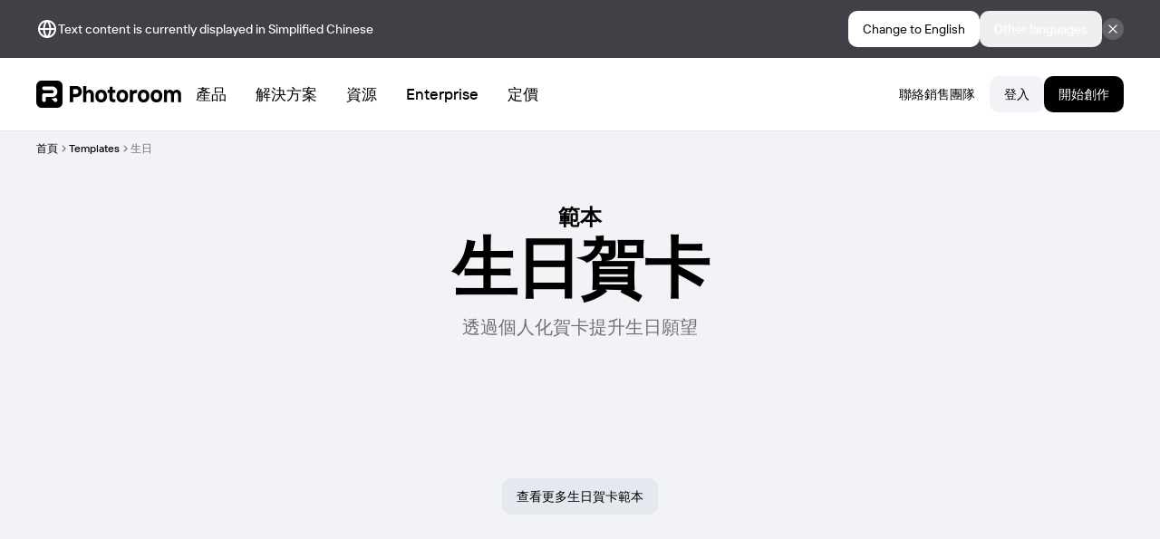

--- FILE ---
content_type: text/html; charset=utf-8
request_url: https://www.photoroom.com/zh-tw/templates/cards/birthday
body_size: 46949
content:
<!DOCTYPE html><html lang="zh-tw"><head><meta charSet="utf-8"/><meta name="viewport" content="width=device-width"/><meta name="apple-itunes-app" content="app-id=1455009060"/><meta name="naver-site-verification" content="ad93e432eee296e96b892ad5f86a00048a090650"/><script src="https://cdn.amplitude.com/script/0cc38251f8841c0d84d11fd20b400b07.experiment.js"></script><meta name="msapplication-TileColor" content="#000255"/><meta name="msapplication-config" content="/favicons/browserconfig.xml"/><meta name="theme-color" content="#ffffff"/><link rel="apple-touch-icon" sizes="180x180" href="/favicons/apple-touch-icon.png"/><link rel="icon" type="image/png" sizes="32x32" href="/favicons/favicon-32x32.png"/><link rel="icon" type="image/png" sizes="16x16" href="/favicons/favicon-16x16.png"/><link rel="manifest" href="/favicons/site.webmanifest"/><link rel="mask-icon" href="/favicons/safari-pinned-tab.svg" color="#000255"/><link rel="shortcut icon" href="/favicons/favicon.ico"/><link as="font" href="https://font-cdn.photoroom.com/fonts/tt-photoroom/TT_Photoroom_Regular.woff2" rel="preload" type="font/woff2" crossorigin="anonymous"/><link as="font" href="https://font-cdn.photoroom.com/fonts/tt-photoroom/TT_Photoroom_Medium.woff2" rel="preload" type="font/woff2" crossorigin="anonymous"/><link as="font" href="https://font-cdn.photoroom.com/fonts/tt-photoroom/TT_Photoroom_DemiBold.woff2" rel="preload" type="font/woff2" crossorigin="anonymous"/><link as="font" href="https://font-cdn.photoroom.com/fonts/tt-photoroom/TT_Photoroom_Bold.woff2" rel="preload" type="font/woff2" crossorigin="anonymous"/><link as="font" href="https://font-cdn.photoroom.com/fonts/tt-photoroom/TT_Photoroom_ExtraBold.woff2" rel="preload" type="font/woff2" crossorigin="anonymous"/><link rel="alternate" type="application/rss+xml" title="Inside Photoroom" href="https://www.photoroom.com/feed/inside-photoroom"/><link rel="alternate" type="application/rss+xml" title="Photoroom Blog" href="https://www.photoroom.com/feed/blog"/><link rel="alternate" type="application/rss+xml" title="Customer Stories" href="https://www.photoroom.com/feed/customer-stories"/><title>生日賀卡線上免費個人化 | Photoroom</title><meta name="description" content="線上免費設計並自訂您的下一張生日賀卡！建立獨特、個人化的設計，讓您親愛的人度過非常特別的一天。立即試用並為每個慶祝活動增加個人感感。"/><meta property="og:title" content="生日賀卡線上免費個人化"/><meta property="og:description" content="線上免費設計並自訂您的下一張生日賀卡！建立獨特、個人化的設計，讓您親愛的人度過非常特別的一天。立即試用並為每個慶祝活動增加個人感感。"/><meta property="og:type" content="website"/><meta property="og:locale" content="zh-tw"/><meta property="og:site_name" content="Photoroom"/><meta name="robots" content="index,follow"/><link rel="alternate" hrefLang="en" href="https://www.photoroom.com/templates/cards/birthday"/><link rel="alternate" hrefLang="fr" href="https://www.photoroom.com/fr/modeles/cartes/anniversaire"/><link rel="alternate" hrefLang="uk" href="https://www.photoroom.com/uk/templates/cards/birthday"/><link rel="alternate" hrefLang="zh" href="https://www.photoroom.com/zh/templates/cards/birthday"/><link rel="alternate" hrefLang="zh-tw" href="https://www.photoroom.com/zh-tw/templates/cards/birthday"/><link rel="alternate" hrefLang="nl" href="https://www.photoroom.com/nl/sjablonen/kaarten/verjaardag"/><link rel="alternate" hrefLang="de" href="https://www.photoroom.com/de/vorlagen/karten/geburtstag"/><link rel="alternate" hrefLang="es" href="https://www.photoroom.com/es/plantillas/tarjetas/cumpleanos"/><link rel="alternate" hrefLang="id" href="https://www.photoroom.com/id/templat/kartu/ulang-tahun"/><link rel="alternate" hrefLang="it" href="https://www.photoroom.com/it/modelli/carte/compleanno"/><link rel="alternate" hrefLang="ja" href="https://www.photoroom.com/ja/templates/cards/birthday"/><link rel="alternate" hrefLang="ko" href="https://www.photoroom.com/ko/templates/cards/birthday"/><link rel="alternate" hrefLang="ms" href="https://www.photoroom.com/ms/templat/kad/hari-jadi"/><link rel="alternate" hrefLang="pt-br" href="https://www.photoroom.com/pt-br/modelos/cartoes/aniversario"/><link rel="alternate" hrefLang="pt-pt" href="https://www.photoroom.com/pt-pt/modelos/cartoes/aniversario"/><link rel="alternate" hrefLang="ru" href="https://www.photoroom.com/ru/shablony/karty/den-rozhdeniya"/><link rel="alternate" hrefLang="th" href="https://www.photoroom.com/th/templates/cards/birthday"/><link rel="alternate" hrefLang="tr" href="https://www.photoroom.com/tr/sablonlar/kartlar/dogum-gunu"/><link rel="alternate" hrefLang="vi" href="https://www.photoroom.com/vi/mau/the/sinh-nhat"/><meta name="twitter:card" content="summary_large_image"/><meta name="twitter:creator" content="@photoroom_app"/><meta property="fb:app_id" content="725480251207859"/><link rel="canonical" href="https://www.photoroom.com/zh-tw/templates/cards/birthday"/><script type="application/ld+json">{"@context":"https://schema.org","@type":"BreadcrumbList","itemListElement":[{"@type":"ListItem","position":1,"item":{"@id":"https://www.photoroom.com/zh-tw","name":"首頁"}},{"@type":"ListItem","position":2,"item":{"@id":"https://www.photoroom.com/zh-tw/templates","name":"Templates"}},{"@type":"ListItem","position":3,"item":{"@id":"https://www.photoroom.com/zh-tw/templates/cards/birthday","name":"生日"}}]}</script><meta name="next-head-count" content="54"/><link rel="preload" href="/_next/static/css/596ec72d4834cff9.css" as="style"/><link rel="stylesheet" href="/_next/static/css/596ec72d4834cff9.css" data-n-g=""/><noscript data-n-css=""></noscript><script defer="" nomodule="" src="/_next/static/chunks/polyfills-42372ed130431b0a.js"></script><script src="/_next/static/chunks/webpack-9276071e9138b136.js" defer=""></script><script src="/_next/static/chunks/framework-d364c8907e455c83.js" defer=""></script><script src="/_next/static/chunks/main-7a32b20a21be7f7c.js" defer=""></script><script src="/_next/static/chunks/pages/_app-54ab2a8f51f01fb2.js" defer=""></script><script src="/_next/static/chunks/63796-b6c936175c666268.js" defer=""></script><script src="/_next/static/chunks/pages/%5B%5B...slug%5D%5D-57e3e1e4ae799f97.js" defer=""></script><script src="/_next/static/Kp5bPcoHtYIaWoOKJv_o6/_buildManifest.js" defer=""></script><script src="/_next/static/Kp5bPcoHtYIaWoOKJv_o6/_ssgManifest.js" defer=""></script></head><body class="antialiased"><div id="__next"><main><div data-translation-key="a27239d0-cf5f-40ae-a4c1-00d562659511"><div class="sticky left-0 right-0 top-0 z-50 bg-white-alpha-9 backdrop-blur-md has-[#desktop-nav-drawer[aria-expanded=&#x27;true&#x27;]]:bg-surface-default transition-colors duration-300 delay-200 has-[#desktop-nav-drawer[aria-expanded=&#x27;true&#x27;]]:delay-0 ease-in has-[#desktop-nav-drawer[aria-expanded=&#x27;true&#x27;]]:ease-out"><div></div><header class="relative flex h-20 items-center px-4 sm:px-6 md:px-8" data-translation-key="fbbb9003-92fc-4382-8bab-3c9542a4441c"><div class="mx-auto max-w-[1200px] flex-1"><div><nav class="hidden items-center justify-between gap-1 lg:flex"><div class="flex items-center gap-6"><div class="inline-flex"><a class="focus-visible:outline-accent-alpha-5" data-state="closed" style="-webkit-touch-callout:none" href="/zh-tw"><svg fill="none" viewBox="0 0 132 24" style="flex-shrink:0" class="w-40"><g fill="#000"><path fill-rule="evenodd" d="m0 7.2c0-2.23652 0-3.35478.365378-4.23688.487171-1.17614 1.421602-2.110571 2.597742-2.597742.8821-.365378 2.00036-.365378 4.23688-.365378h9.6c2.2365 0 3.3548 0 4.2369.365378 1.1761.487171 2.1106 1.421602 2.5977 2.597742.3654.8821.3654 2.00036.3654 4.23688v9.6c0 2.2365 0 3.3548-.3654 4.2369-.4871 1.1761-1.4216 2.1106-2.5977 2.5977-.8821.3654-2.0004.3654-4.2369.3654h-9.6c-2.23652 0-3.35478 0-4.23688-.3654-1.17614-.4871-2.110571-1.4216-2.597742-2.5977-.365378-.8821-.365378-2.0004-.365378-4.2369zm7.032 1.21196c-.91458 0-1.656-.74141-1.656-1.65598s.74142-1.65598 1.656-1.65598h7.452c2.5913 0 4.692 2.10065 4.692 4.69194 0 2.59126-2.1007 4.69196-4.692 4.69196h-5.796v2.7599c0 .9146-.74141 1.656-1.656 1.656-.91458 0-1.656-.7414-1.656-1.656v-4.4159c0-.9146.74142-1.656 1.656-1.656h7.452c.7622 0 1.38-.6178 1.38-1.37996 0-.76215-.6178-1.37998-1.38-1.37998zm7.452 7.45194h-.6861l2.5511 2.5511c.2997.2996.7137.485 1.171.485.9146 0 1.656-.7414 1.656-1.656 0-.4573-.1854-.8713-.485-1.171l-1.077-1.0769c-.914.5509-1.985.8678-3.13.8678z" clip-rule="evenodd"></path><path fill-rule="evenodd" d="m30.6 18.9972h3.0423v-4.462h2.8394c2.9408 0 4.969-2.0282 4.969-4.8676 0-2.83943-2.0282-4.8676-4.969-4.8676h-5.8817zm3.0423-7.2v-4.25917h2.5352c1.4197 0 2.2309.81126 2.2309 2.12957 0 1.3183-.8112 2.1296-2.2309 2.1296z" clip-rule="evenodd"></path><path d="m45.5934 18.9972h-2.8395v-14.1972h2.8395v4.56338h.1014c.7099-.81127 1.5211-1.31831 2.738-1.31831 2.3324 0 3.9549 1.62253 3.9549 4.36053v6.5916h-2.8394v-6.1859c0-1.4198-.7098-2.231-1.9267-2.231s-2.0282.9127-2.0282 2.231z"></path><path d="m70.0313 18.9972h2.0281v-2.6367h-1.5211c-.6084 0-1.0141-.4056-1.0141-1.014v-4.462h2.5352v-2.63663h-2.5352v-2.83943h-2.4338l-.4056 2.83943h-1.724v2.63663h1.724v4.969c0 2.0282 1.1155 3.1437 3.3465 3.1437z"></path><g fill-rule="evenodd" clip-rule="evenodd"><path d="m73.0838 13.6225c0 3.5493 2.0282 5.5775 5.2733 5.5775 3.245 0 5.2732-2.0282 5.2732-5.5775s-2.0282-5.57742-5.2732-5.57742c-3.2451 0-5.2733 2.02812-5.2733 5.57742zm7.7071 0c0 2.1296-1.1155 3.0423-2.4338 3.0423-1.3184 0-2.4338-.9127-2.4338-3.0423 0-2.1295 1.1154-3.0422 2.4338-3.0422 1.3183 0 2.4338.9127 2.4338 3.0422z"></path><path d="m97.7228 19.2c-3.245 0-5.2732-2.0282-5.2732-5.5775s2.0282-5.57742 5.2732-5.57742c3.2452 0 5.2732 2.02812 5.2732 5.57742s-2.028 5.5775-5.2732 5.5775zm0-2.5352c1.3184 0 2.4342-.9127 2.4342-3.0423 0-2.1295-1.1158-3.0422-2.4342-3.0422-1.3183 0-2.4337.9127-2.4337 3.0422 0 2.1296 1.1154 3.0423 2.4337 3.0423z"></path><path d="m109.483 19.2c-3.245 0-5.273-2.0282-5.273-5.5775s2.028-5.57742 5.273-5.57742 5.273 2.02812 5.273 5.57742-2.028 5.5775-5.273 5.5775zm0-2.5352c1.318 0 2.434-.9127 2.434-3.0423 0-2.1295-1.116-3.0422-2.434-3.0422s-2.434.9127-2.434 3.0422c0 2.1296 1.116 3.0423 2.434 3.0423z"></path></g><path d="m116.274 18.9972h2.84v-6.2873c0-1.4198.811-2.1296 1.724-2.1296 1.014 0 1.825.6084 1.825 2.1296v6.2873h2.839v-6.2873c0-1.4198.812-2.1296 1.724-2.1296 1.014 0 1.826.6084 1.826 2.1296v6.2873h2.839v-6.693c0-2.63659-1.622-4.25912-3.955-4.25912-1.379 0-2.738.73014-3.245 1.72394h-.101c-.528-1.05465-1.663-1.72394-2.941-1.72394-1.116 0-1.927.50704-2.535 1.41971h-.102l-.304-1.2169h-2.434z"></path><path d="m87.9877 18.9972h-2.8394v-10.74929h2.4337l.3043 1.2169h.1014c.6084-.91268 1.5211-1.2169 2.5352-1.2169h1.3183v2.73799h-1.1155c-1.7239 0-2.738 1.0141-2.738 2.6367z"></path><path fill-rule="evenodd" d="m59.0751 19.2c-3.245 0-5.2732-2.0282-5.2732-5.5775s2.0282-5.57742 5.2732-5.57742c3.2451 0 5.2733 2.02812 5.2733 5.57742s-2.0282 5.5775-5.2733 5.5775zm0-2.5352c1.3184 0 2.4338-.9127 2.4338-3.0423 0-2.1295-1.1154-3.0422-2.4338-3.0422-1.3183 0-2.4338.9127-2.4338 3.0422 0 2.1296 1.1155 3.0423 2.4338 3.0423z" clip-rule="evenodd"></path></g></svg></a></div><div class="group flex items-center whitespace-nowrap text-center misc-hairline-spacing"><a class="component-600 flex items-center justify-center rounded-500 outline-none transition duration-200 hover:bg-background-subdued-hover focus-visible:bg-background-subdued-hover focus-visible:bg-background-subdued-hover focus-visible:ring-misc-focus-indicator focus-visible:misc-border-size-focus-ring active:bg-background-subdued-down px-4 py-[13px] flex gap-1" href="/zh-tw"><span>產品</span></a><a class="component-600 flex items-center justify-center rounded-500 outline-none transition duration-200 hover:bg-background-subdued-hover focus-visible:bg-background-subdued-hover focus-visible:bg-background-subdued-hover focus-visible:ring-misc-focus-indicator focus-visible:misc-border-size-focus-ring active:bg-background-subdued-down px-4 py-[13px] flex gap-1" href="/zh-tw"><span>解決方案</span></a><a class="component-600 flex items-center justify-center rounded-500 outline-none transition duration-200 hover:bg-background-subdued-hover focus-visible:bg-background-subdued-hover focus-visible:bg-background-subdued-hover focus-visible:ring-misc-focus-indicator focus-visible:misc-border-size-focus-ring active:bg-background-subdued-down px-4 py-[13px] flex gap-1" href="/zh-tw"><span>資源</span></a><a class="component-600 flex items-center justify-center rounded-500 outline-none transition duration-200 hover:bg-background-subdued-hover focus-visible:bg-background-subdued-hover focus-visible:bg-background-subdued-hover focus-visible:ring-misc-focus-indicator focus-visible:misc-border-size-focus-ring active:bg-background-subdued-down px-4 py-[13px] flex gap-1" href="/zh-tw/enterprise"><span>Enterprise</span></a><a class="component-600 flex items-center justify-center rounded-500 outline-none transition duration-200 hover:bg-background-subdued-hover focus-visible:bg-background-subdued-hover focus-visible:bg-background-subdued-hover focus-visible:ring-misc-focus-indicator focus-visible:misc-border-size-focus-ring active:bg-background-subdued-down px-4 py-[13px] flex gap-1" href="/zh-tw/pricing"><span>定價</span></a></div></div><div class="flex justify-end gap-2"><a class="relative overflow-hidden w-fit items-center justify-center text-center appearance-none outline-none transition-all duration-200 max-w-full truncate focus-visible:misc-border-size-focus-ring disabled:pointer-events-none disabled:cursor-not-allowed hover:bg-background-subdued-hover focus-visible:bg-background-subdued-hover active:bg-background-subdued-down focus-visible:ring-accent-alpha-5 text-content-primary rounded-500 disabled:opacity-30 hidden xl:inline-flex" aria-busy="false" data-amp-default-track="true" data-amp-button-name="Contact Sales" data-amp-button-position="Navigation Bar" data-translation-key="d5fb8ce8-b3d8-49c8-807c-255a3da9908c" href="/contact-sales"><div class="max-w-full flex items-center justify-center relative size-h-500 content-to-edge-spacious-px-500"><span class="max-w-full truncate component-500">聯絡銷售團隊</span></div></a><a class="relative overflow-hidden w-fit items-center justify-center text-center appearance-none outline-none transition-all duration-200 max-w-full truncate focus-visible:misc-border-size-focus-ring disabled:pointer-events-none disabled:cursor-not-allowed bg-background-subdued hover:bg-background-subdued-hover focus-visible:bg-background-subdued-hover active:bg-background-subdued-down focus-visible:ring-accent-alpha-5 text-content-primary rounded-500 disabled:opacity-30 hidden xl:inline-flex" aria-busy="false" data-amp-default-track="true" data-amp-button-name="Log in" data-amp-button-position="Navigation Bar" href="https://app.photoroom.com/login"><div class="max-w-full flex items-center justify-center relative size-h-500 content-to-edge-spacious-px-500"><span class="max-w-full truncate component-500">登入</span></div></a><a class="relative overflow-hidden inline-flex w-fit items-center justify-center text-center appearance-none outline-none transition-all duration-200 max-w-full truncate focus-visible:misc-border-size-focus-ring disabled:pointer-events-none disabled:cursor-not-allowed bg-background-default hover:bg-background-hover active:bg-background-down focus-visible:bg-background-hover focus-visible:ring-accent-alpha-5 text-content-white-primary-inverted rounded-500 disabled:opacity-30" aria-busy="false" data-amp-default-track="true" data-amp-button-name="Start creating" data-amp-button-position="Navigation Bar" href="https://app.photoroom.com/create"><div class="max-w-full flex items-center justify-center relative size-h-500 content-to-edge-spacious-px-500"><span class="max-w-full truncate component-500">開始創作</span></div></a></div></nav></div><nav class="flex items-center justify-between gap-4 lg:hidden"><a class="focus-visible:outline-accent-alpha-5" data-state="closed" style="-webkit-touch-callout:none" href="/zh-tw"><svg fill="none" viewBox="0 0 132 24" style="flex-shrink:0" class="w-40"><g fill="#000"><path fill-rule="evenodd" d="m0 7.2c0-2.23652 0-3.35478.365378-4.23688.487171-1.17614 1.421602-2.110571 2.597742-2.597742.8821-.365378 2.00036-.365378 4.23688-.365378h9.6c2.2365 0 3.3548 0 4.2369.365378 1.1761.487171 2.1106 1.421602 2.5977 2.597742.3654.8821.3654 2.00036.3654 4.23688v9.6c0 2.2365 0 3.3548-.3654 4.2369-.4871 1.1761-1.4216 2.1106-2.5977 2.5977-.8821.3654-2.0004.3654-4.2369.3654h-9.6c-2.23652 0-3.35478 0-4.23688-.3654-1.17614-.4871-2.110571-1.4216-2.597742-2.5977-.365378-.8821-.365378-2.0004-.365378-4.2369zm7.032 1.21196c-.91458 0-1.656-.74141-1.656-1.65598s.74142-1.65598 1.656-1.65598h7.452c2.5913 0 4.692 2.10065 4.692 4.69194 0 2.59126-2.1007 4.69196-4.692 4.69196h-5.796v2.7599c0 .9146-.74141 1.656-1.656 1.656-.91458 0-1.656-.7414-1.656-1.656v-4.4159c0-.9146.74142-1.656 1.656-1.656h7.452c.7622 0 1.38-.6178 1.38-1.37996 0-.76215-.6178-1.37998-1.38-1.37998zm7.452 7.45194h-.6861l2.5511 2.5511c.2997.2996.7137.485 1.171.485.9146 0 1.656-.7414 1.656-1.656 0-.4573-.1854-.8713-.485-1.171l-1.077-1.0769c-.914.5509-1.985.8678-3.13.8678z" clip-rule="evenodd"></path><path fill-rule="evenodd" d="m30.6 18.9972h3.0423v-4.462h2.8394c2.9408 0 4.969-2.0282 4.969-4.8676 0-2.83943-2.0282-4.8676-4.969-4.8676h-5.8817zm3.0423-7.2v-4.25917h2.5352c1.4197 0 2.2309.81126 2.2309 2.12957 0 1.3183-.8112 2.1296-2.2309 2.1296z" clip-rule="evenodd"></path><path d="m45.5934 18.9972h-2.8395v-14.1972h2.8395v4.56338h.1014c.7099-.81127 1.5211-1.31831 2.738-1.31831 2.3324 0 3.9549 1.62253 3.9549 4.36053v6.5916h-2.8394v-6.1859c0-1.4198-.7098-2.231-1.9267-2.231s-2.0282.9127-2.0282 2.231z"></path><path d="m70.0313 18.9972h2.0281v-2.6367h-1.5211c-.6084 0-1.0141-.4056-1.0141-1.014v-4.462h2.5352v-2.63663h-2.5352v-2.83943h-2.4338l-.4056 2.83943h-1.724v2.63663h1.724v4.969c0 2.0282 1.1155 3.1437 3.3465 3.1437z"></path><g fill-rule="evenodd" clip-rule="evenodd"><path d="m73.0838 13.6225c0 3.5493 2.0282 5.5775 5.2733 5.5775 3.245 0 5.2732-2.0282 5.2732-5.5775s-2.0282-5.57742-5.2732-5.57742c-3.2451 0-5.2733 2.02812-5.2733 5.57742zm7.7071 0c0 2.1296-1.1155 3.0423-2.4338 3.0423-1.3184 0-2.4338-.9127-2.4338-3.0423 0-2.1295 1.1154-3.0422 2.4338-3.0422 1.3183 0 2.4338.9127 2.4338 3.0422z"></path><path d="m97.7228 19.2c-3.245 0-5.2732-2.0282-5.2732-5.5775s2.0282-5.57742 5.2732-5.57742c3.2452 0 5.2732 2.02812 5.2732 5.57742s-2.028 5.5775-5.2732 5.5775zm0-2.5352c1.3184 0 2.4342-.9127 2.4342-3.0423 0-2.1295-1.1158-3.0422-2.4342-3.0422-1.3183 0-2.4337.9127-2.4337 3.0422 0 2.1296 1.1154 3.0423 2.4337 3.0423z"></path><path d="m109.483 19.2c-3.245 0-5.273-2.0282-5.273-5.5775s2.028-5.57742 5.273-5.57742 5.273 2.02812 5.273 5.57742-2.028 5.5775-5.273 5.5775zm0-2.5352c1.318 0 2.434-.9127 2.434-3.0423 0-2.1295-1.116-3.0422-2.434-3.0422s-2.434.9127-2.434 3.0422c0 2.1296 1.116 3.0423 2.434 3.0423z"></path></g><path d="m116.274 18.9972h2.84v-6.2873c0-1.4198.811-2.1296 1.724-2.1296 1.014 0 1.825.6084 1.825 2.1296v6.2873h2.839v-6.2873c0-1.4198.812-2.1296 1.724-2.1296 1.014 0 1.826.6084 1.826 2.1296v6.2873h2.839v-6.693c0-2.63659-1.622-4.25912-3.955-4.25912-1.379 0-2.738.73014-3.245 1.72394h-.101c-.528-1.05465-1.663-1.72394-2.941-1.72394-1.116 0-1.927.50704-2.535 1.41971h-.102l-.304-1.2169h-2.434z"></path><path d="m87.9877 18.9972h-2.8394v-10.74929h2.4337l.3043 1.2169h.1014c.6084-.91268 1.5211-1.2169 2.5352-1.2169h1.3183v2.73799h-1.1155c-1.7239 0-2.738 1.0141-2.738 2.6367z"></path><path fill-rule="evenodd" d="m59.0751 19.2c-3.245 0-5.2732-2.0282-5.2732-5.5775s2.0282-5.57742 5.2732-5.57742c3.2451 0 5.2733 2.02812 5.2733 5.57742s-2.0282 5.5775-5.2733 5.5775zm0-2.5352c1.3184 0 2.4338-.9127 2.4338-3.0423 0-2.1295-1.1154-3.0422-2.4338-3.0422-1.3183 0-2.4338.9127-2.4338 3.0422 0 2.1296 1.1155 3.0423 2.4338 3.0423z" clip-rule="evenodd"></path></g></svg></a><button aria-label="開啟導覽" class="component-600 flex items-center justify-center rounded-500 outline-none transition duration-200 hover:bg-background-subdued-hover focus-visible:bg-background-subdued-hover focus-visible:bg-background-subdued-hover focus-visible:ring-misc-focus-indicator focus-visible:misc-border-size-focus-ring active:bg-background-subdued-down p-[10px]"><svg viewBox="0 0 24 24" style="flex-shrink:0" fill="currentColor" aria-hidden="true" class="h-7 w-7"><path d="M3 8H21C21.2652 8 21.5196 7.89464 21.7071 7.70711C21.8946 7.51957 22 7.26522 22 7C22 6.73478 21.8946 6.48043 21.7071 6.29289C21.5196 6.10536 21.2652 6 21 6H3C2.73478 6 2.48043 6.10536 2.29289 6.29289C2.10536 6.48043 2 6.73478 2 7C2 7.26522 2.10536 7.51957 2.29289 7.70711C2.48043 7.89464 2.73478 8 3 8ZM21 16H3C2.73478 16 2.48043 16.1054 2.29289 16.2929C2.10536 16.4804 2 16.7348 2 17C2 17.2652 2.10536 17.5196 2.29289 17.7071C2.48043 17.8946 2.73478 18 3 18H21C21.2652 18 21.5196 17.8946 21.7071 17.7071C21.8946 17.5196 22 17.2652 22 17C22 16.7348 21.8946 16.4804 21.7071 16.2929C21.5196 16.1054 21.2652 16 21 16ZM21 11H3C2.73478 11 2.48043 11.1054 2.29289 11.2929C2.10536 11.4804 2 11.7348 2 12C2 12.2652 2.10536 12.5196 2.29289 12.7071C2.48043 12.8946 2.73478 13 3 13H21C21.2652 13 21.5196 12.8946 21.7071 12.7071C21.8946 12.5196 22 12.2652 22 12C22 11.7348 21.8946 11.4804 21.7071 11.2929C21.5196 11.1054 21.2652 11 21 11Z"></path></svg></button></nav></div></header><div id="desktop-nav-drawer" aria-expanded="false" class="absolute left-0 right-0 overflow-hidden w-full px-10 border-b border-black-alpha-1 bg-surface-default bg-clip-padding transition-all duration-500 ease-in-out pointer-events-none" style="height:0px"><div class="relative h-full w-full transition-all mx-auto xl:max-w-[1200px]"><div class="pb-12 pt-8 absolute w-full transition-all pointer-events-none opacity-0"><div class="flex justify-between"><div class="flex gap-18"><div class="flex flex-col gap-6"><div class="component-500 text-content-tertiary"><a class="rounded-200 transition-all focus-visible:outline-none focus-visible:ring-misc-focus-indicator focus-visible:misc-border-size-focus-ring" tabindex="-1" href="/zh-tw/tools">建立</a></div><div class="flex flex-col gap-4"><div><a class="component-600 rounded-200 text-content-primary transition-all hover:text-content-secondary active:text-content-primary focus-visible:text-content-secondary focus-visible:outline-none focus-visible:ring-misc-focus-indicator focus-visible:misc-border-size-focus-ring" tabindex="-1" href="/zh-tw/tools/background-remover">背景移除器</a></div><div><a class="component-600 rounded-200 text-content-primary transition-all hover:text-content-secondary active:text-content-primary focus-visible:text-content-secondary focus-visible:outline-none focus-visible:ring-misc-focus-indicator focus-visible:misc-border-size-focus-ring" tabindex="-1" href="/zh-tw/tools/ai-images">AI Images</a></div><div><a class="component-600 rounded-200 text-content-primary transition-all hover:text-content-secondary active:text-content-primary focus-visible:text-content-secondary focus-visible:outline-none focus-visible:ring-misc-focus-indicator focus-visible:misc-border-size-focus-ring" tabindex="-1" href="/tools/virtual-model">虛擬模特</a></div><div><a class="component-600 rounded-200 text-content-primary transition-all hover:text-content-secondary active:text-content-primary focus-visible:text-content-secondary focus-visible:outline-none focus-visible:ring-misc-focus-indicator focus-visible:misc-border-size-focus-ring" tabindex="-1" href="/zh-tw/tools/product-staging">產品佈置</a></div><div><a class="component-600 rounded-200 text-content-primary transition-all hover:text-content-secondary active:text-content-primary focus-visible:text-content-secondary focus-visible:outline-none focus-visible:ring-misc-focus-indicator focus-visible:misc-border-size-focus-ring" tabindex="-1" href="/zh-tw/tools/instant-backgrounds">背景產生器</a></div><div><a class="component-600 rounded-200 text-content-primary transition-all hover:text-content-secondary active:text-content-primary focus-visible:text-content-secondary focus-visible:outline-none focus-visible:ring-misc-focus-indicator focus-visible:misc-border-size-focus-ring" tabindex="-1" href="/ai-product-photography">AI產品攝影</a></div><div><a class="component-500 cursor-pointer rounded-200 outline-none focus-visible:ring focus-visible:ring-misc-focus-indicator transition-colors duration-150 ease-out text-content-accent hover:text-content-accent-hover active:text-content-accent-down focus-visible:text-content-accent-hover" tabindex="-1" href="/zh-tw/tools">查看全部</a></div></div></div><div class="flex flex-col gap-6"><div class="component-500 text-content-tertiary"><a class="rounded-200 transition-all focus-visible:outline-none focus-visible:ring-misc-focus-indicator focus-visible:misc-border-size-focus-ring" tabindex="-1" href="/zh-tw/tools">自訂</a></div><div class="flex flex-col gap-4"><div><a class="component-600 rounded-200 text-content-primary transition-all hover:text-content-secondary active:text-content-primary focus-visible:text-content-secondary focus-visible:outline-none focus-visible:ring-misc-focus-indicator focus-visible:misc-border-size-focus-ring" tabindex="-1" href="/zh-tw/tools/create-a-logo">水印製作工具</a></div><div><a class="component-600 rounded-200 text-content-primary transition-all hover:text-content-secondary active:text-content-primary focus-visible:text-content-secondary focus-visible:outline-none focus-visible:ring-misc-focus-indicator focus-visible:misc-border-size-focus-ring" tabindex="-1" href="/zh-tw/tools/image-resizer">調整尺寸與擴展</a></div><div><a class="component-600 rounded-200 text-content-primary transition-all hover:text-content-secondary active:text-content-primary focus-visible:text-content-secondary focus-visible:outline-none focus-visible:ring-misc-focus-indicator focus-visible:misc-border-size-focus-ring" tabindex="-1" href="/zh-tw/tools/remove-object-from-photo">移除物件</a></div><div><a class="component-600 rounded-200 text-content-primary transition-all hover:text-content-secondary active:text-content-primary focus-visible:text-content-secondary focus-visible:outline-none focus-visible:ring-misc-focus-indicator focus-visible:misc-border-size-focus-ring" tabindex="-1" href="/zh-tw/tools/instant-shadows">產品陰影</a></div><div><a class="component-600 rounded-200 text-content-primary transition-all hover:text-content-secondary active:text-content-primary focus-visible:text-content-secondary focus-visible:outline-none focus-visible:ring-misc-focus-indicator focus-visible:misc-border-size-focus-ring" tabindex="-1" href="/zh-tw/tools/change-background-color">更改背景顏色</a></div><div><a class="component-600 rounded-200 text-content-primary transition-all hover:text-content-secondary active:text-content-primary focus-visible:text-content-secondary focus-visible:outline-none focus-visible:ring-misc-focus-indicator focus-visible:misc-border-size-focus-ring" tabindex="-1" href="/brand-kit">品牌套件</a></div><div><a class="component-500 cursor-pointer rounded-200 outline-none focus-visible:ring focus-visible:ring-misc-focus-indicator transition-colors duration-150 ease-out text-content-accent hover:text-content-accent-hover active:text-content-accent-down focus-visible:text-content-accent-hover" tabindex="-1" href="/zh-tw/tools">查看全部</a></div></div></div><div class="flex flex-col gap-6"><div class="component-500 text-content-tertiary"><a class="rounded-200 transition-all focus-visible:outline-none focus-visible:ring-misc-focus-indicator focus-visible:misc-border-size-focus-ring" tabindex="-1" href="/zh-tw">縮放</a></div><div class="flex flex-col gap-4"><div><a class="component-600 rounded-200 text-content-primary transition-all hover:text-content-secondary active:text-content-primary focus-visible:text-content-secondary focus-visible:outline-none focus-visible:ring-misc-focus-indicator focus-visible:misc-border-size-focus-ring" tabindex="-1" href="/zh-tw/batch">批次處理</a></div><div><a class="component-600 rounded-200 text-content-primary transition-all hover:text-content-secondary active:text-content-primary focus-visible:text-content-secondary focus-visible:outline-none focus-visible:ring-misc-focus-indicator focus-visible:misc-border-size-focus-ring" tabindex="-1" href="/zh-tw/teams">團隊</a></div><div><a class="component-600 rounded-200 text-content-primary transition-all hover:text-content-secondary active:text-content-primary focus-visible:text-content-secondary focus-visible:outline-none focus-visible:ring-misc-focus-indicator focus-visible:misc-border-size-focus-ring" tabindex="-1" href="/api">API</a></div><div><a class="component-600 rounded-200 text-content-primary transition-all hover:text-content-secondary active:text-content-primary focus-visible:text-content-secondary focus-visible:outline-none focus-visible:ring-misc-focus-indicator focus-visible:misc-border-size-focus-ring" tabindex="-1" href="/across-devices">跨裝置作業</a></div></div></div></div><div><div class="w-[288px] flex-col gap-4 rounded-500 border border-misc-divider bg-surface-default px-6 pb-6 pt-5 hidden xl:flex"><div class="component-semi-strong-600">熱門工具</div><div class="flex flex-col gap-3"><a tabindex="-1" class="rounded-200 transition-all focus-visible:outline-none focus-visible:ring-misc-focus-indicator focus-visible:misc-border-size-focus-ring" href="/zh-tw/tools"><div class="relative w-full overflow-hidden rounded-200 aspect-video"><img alt="熱門工具" loading="lazy" decoding="async" data-nimg="fill" class="object-cover" style="position:absolute;height:100%;width:100%;left:0;top:0;right:0;bottom:0;color:transparent;background-size:cover;background-position:50% 50%;background-repeat:no-repeat;background-image:url(&quot;data:image/svg+xml;charset=utf-8,%3Csvg xmlns=&#x27;http://www.w3.org/2000/svg&#x27; %3E%3Cfilter id=&#x27;b&#x27; color-interpolation-filters=&#x27;sRGB&#x27;%3E%3CfeGaussianBlur stdDeviation=&#x27;20&#x27;/%3E%3CfeColorMatrix values=&#x27;1 0 0 0 0 0 1 0 0 0 0 0 1 0 0 0 0 0 100 -1&#x27; result=&#x27;s&#x27;/%3E%3CfeFlood x=&#x27;0&#x27; y=&#x27;0&#x27; width=&#x27;100%25&#x27; height=&#x27;100%25&#x27;/%3E%3CfeComposite operator=&#x27;out&#x27; in=&#x27;s&#x27;/%3E%3CfeComposite in2=&#x27;SourceGraphic&#x27;/%3E%3CfeGaussianBlur stdDeviation=&#x27;20&#x27;/%3E%3C/filter%3E%3Cimage width=&#x27;100%25&#x27; height=&#x27;100%25&#x27; x=&#x27;0&#x27; y=&#x27;0&#x27; preserveAspectRatio=&#x27;none&#x27; style=&#x27;filter: url(%23b);&#x27; href=&#x27;[data-uri]&#x27;/%3E%3C/svg%3E&quot;)" src="https://storyblok-cdn.photoroom.com/f/191576/480x270/1f0f7ea235/remove_background.webp"/></div></a><div class="flex flex-col gap-2"><div class="flex flex-col gap-1"><div class="component-500 text-content-primary">照片編輯</div><div class="body-500 text-content-secondary"><span class="[&amp;_*]:[word-break:break-word] [&amp;_*[id]]:scroll-mt-20 [&amp;_a[href]]:text-current [&amp;_a[href]]:underline [&amp;_a:not([href])]:!no-underline [&amp;_b]:font-500 [&amp;_strong]:font-500 [&amp;_code]:whitespace-pre-wrap [&amp;_code]:break-all [&amp;_p_code]:inline-block [&amp;_p_code]:rounded-400 [&amp;_p_code]:bg-background-subdued [&amp;_p_code]:px-1.5 [&amp;_p_code]:align-middle [&amp;_p_code]:text-600 [&amp;_p_code]:font-500 [&amp;_p_code]:before:[content:&#x27;&#x27;] [&amp;_p_code]:after:[content:&#x27;&#x27;] [&amp;_blockquote]:[quotes:none] [&amp;_blockquote_p]:before:[content:&#x27;&#x27;] [&amp;_blockquote_p]:after:[content:&#x27;&#x27;] [&amp;_ul]:mt-3 [&amp;_ul]:list-disc [&amp;_ul]:pl-4 [&amp;_.inline-next-element+*]:inline [&amp;_li_+_li]:pt-2 [&amp;&gt;div&gt;*:first-child]:mt-0"><div><p>無論是個人、新興品牌或企業，都能輕鬆編輯照片：去背、調整尺寸、潤飾，幾分鐘就能製作出引人注目的產品圖片。</p></div></span></div></div><div><a class="component-500 cursor-pointer rounded-200 outline-none focus-visible:ring focus-visible:ring-misc-focus-indicator transition-colors duration-150 ease-out text-content-accent hover:text-content-accent-hover active:text-content-accent-down focus-visible:text-content-accent-hover" tabindex="-1" href="/zh-tw/tools">閱讀更多</a></div></div></div></div></div></div></div><div class="pb-12 pt-8 absolute w-full transition-all pointer-events-none opacity-0"><div class="flex justify-between"><div class="flex gap-18"><div class="flex flex-col gap-6"><div class="component-500 text-content-tertiary"><a class="rounded-200 transition-all focus-visible:outline-none focus-visible:ring-misc-focus-indicator focus-visible:misc-border-size-focus-ring" tabindex="-1" href="/zh-tw/solutions">應用場景</a></div><div class="flex flex-col gap-4"><div><a class="component-600 rounded-200 text-content-primary transition-all hover:text-content-secondary active:text-content-primary focus-visible:text-content-secondary focus-visible:outline-none focus-visible:ring-misc-focus-indicator focus-visible:misc-border-size-focus-ring" tabindex="-1" href="/solutions/product-listing">產品列表</a></div><div><a class="component-600 rounded-200 text-content-primary transition-all hover:text-content-secondary active:text-content-primary focus-visible:text-content-secondary focus-visible:outline-none focus-visible:ring-misc-focus-indicator focus-visible:misc-border-size-focus-ring" tabindex="-1" href="/solutions/ads-at-scale">製作廣告視覺</a></div><div><a class="component-600 rounded-200 text-content-primary transition-all hover:text-content-secondary active:text-content-primary focus-visible:text-content-secondary focus-visible:outline-none focus-visible:ring-misc-focus-indicator focus-visible:misc-border-size-focus-ring" tabindex="-1" href="/zh-tw/use-cases/sell-online">帶動線上銷量</a></div><div><a class="component-600 rounded-200 text-content-primary transition-all hover:text-content-secondary active:text-content-primary focus-visible:text-content-secondary focus-visible:outline-none focus-visible:ring-misc-focus-indicator focus-visible:misc-border-size-focus-ring" tabindex="-1" href="/zh-tw/use-cases/promote-your-business">提高品牌知名度</a></div><div><a class="component-600 rounded-200 text-content-primary transition-all hover:text-content-secondary active:text-content-primary focus-visible:text-content-secondary focus-visible:outline-none focus-visible:ring-misc-focus-indicator focus-visible:misc-border-size-focus-ring" tabindex="-1" href="/zh-tw/use-cases/social-media">建立社群媒體貼文</a></div><div><a class="component-500 cursor-pointer rounded-200 outline-none focus-visible:ring focus-visible:ring-misc-focus-indicator transition-colors duration-150 ease-out text-content-accent hover:text-content-accent-hover active:text-content-accent-down focus-visible:text-content-accent-hover" tabindex="-1" href="/zh-tw/solutions">查看全部</a></div></div></div><div class="flex flex-col gap-6"><div class="component-500 text-content-tertiary"><a class="rounded-200 transition-all focus-visible:outline-none focus-visible:ring-misc-focus-indicator focus-visible:misc-border-size-focus-ring" tabindex="-1" href="/zh-tw/industry">依產業分類</a></div><div class="flex flex-col gap-4"><div><a class="component-600 rounded-200 text-content-primary transition-all hover:text-content-secondary active:text-content-primary focus-visible:text-content-secondary focus-visible:outline-none focus-visible:ring-misc-focus-indicator focus-visible:misc-border-size-focus-ring" tabindex="-1" href="/industry/delivery/food">美食與外送</a></div><div><a class="component-600 rounded-200 text-content-primary transition-all hover:text-content-secondary active:text-content-primary focus-visible:text-content-secondary focus-visible:outline-none focus-visible:ring-misc-focus-indicator focus-visible:misc-border-size-focus-ring" tabindex="-1" href="/zh-tw/industry/clothing-and-apparel">時尚與服飾</a></div><div><a class="component-600 rounded-200 text-content-primary transition-all hover:text-content-secondary active:text-content-primary focus-visible:text-content-secondary focus-visible:outline-none focus-visible:ring-misc-focus-indicator focus-visible:misc-border-size-focus-ring" tabindex="-1" href="/zh-tw/industry/marketplaces">市場</a></div><div><a class="component-600 rounded-200 text-content-primary transition-all hover:text-content-secondary active:text-content-primary focus-visible:text-content-secondary focus-visible:outline-none focus-visible:ring-misc-focus-indicator focus-visible:misc-border-size-focus-ring" tabindex="-1" href="/zh-tw/industry/furniture">家居與家具</a></div><div><a class="component-600 rounded-200 text-content-primary transition-all hover:text-content-secondary active:text-content-primary focus-visible:text-content-secondary focus-visible:outline-none focus-visible:ring-misc-focus-indicator focus-visible:misc-border-size-focus-ring" tabindex="-1" href="/zh-tw/industry/beauty">美感</a></div><div><a class="component-500 cursor-pointer rounded-200 outline-none focus-visible:ring focus-visible:ring-misc-focus-indicator transition-colors duration-150 ease-out text-content-accent hover:text-content-accent-hover active:text-content-accent-down focus-visible:text-content-accent-hover" tabindex="-1" href="/zh-tw/industry">查看全部</a></div></div></div><div class="flex flex-col gap-6"><div class="component-500 text-content-tertiary"><a class="rounded-200 transition-all focus-visible:outline-none focus-visible:ring-misc-focus-indicator focus-visible:misc-border-size-focus-ring" tabindex="-1" href="/api">工具</a></div><div class="flex flex-col gap-4"><div><a class="component-600 rounded-200 text-content-primary transition-all hover:text-content-secondary active:text-content-primary focus-visible:text-content-secondary focus-visible:outline-none focus-visible:ring-misc-focus-indicator focus-visible:misc-border-size-focus-ring" tabindex="-1" href="/api/marketplace-playground">市集體驗區</a></div><div><a class="component-600 rounded-200 text-content-primary transition-all hover:text-content-secondary active:text-content-primary focus-visible:text-content-secondary focus-visible:outline-none focus-visible:ring-misc-focus-indicator focus-visible:misc-border-size-focus-ring" tabindex="-1" href="/api/retail-playground">零售體驗區</a></div><div><a class="component-600 rounded-200 text-content-primary transition-all hover:text-content-secondary active:text-content-primary focus-visible:text-content-secondary focus-visible:outline-none focus-visible:ring-misc-focus-indicator focus-visible:misc-border-size-focus-ring" tabindex="-1" href="/api/playground">圖片編輯遊樂場</a></div><div><a class="component-600 rounded-200 text-content-primary transition-all hover:text-content-secondary active:text-content-primary focus-visible:text-content-secondary focus-visible:outline-none focus-visible:ring-misc-focus-indicator focus-visible:misc-border-size-focus-ring" tabindex="-1" href="/api/roi-calculator">ROI 計算器</a></div><div><a class="component-500 cursor-pointer rounded-200 outline-none focus-visible:ring focus-visible:ring-misc-focus-indicator transition-colors duration-150 ease-out text-content-accent hover:text-content-accent-hover active:text-content-accent-down focus-visible:text-content-accent-hover" tabindex="-1" href="/zh-tw">查看全部</a></div></div></div></div><div><div class="w-[288px] flex-col gap-4 rounded-500 border border-misc-divider bg-surface-default px-6 pb-6 pt-5 hidden xl:flex"><div class="component-semi-strong-600">適合你的 Business</div><div class="flex flex-col gap-3"><a tabindex="-1" class="rounded-200 transition-all focus-visible:outline-none focus-visible:ring-misc-focus-indicator focus-visible:misc-border-size-focus-ring" href="/customer-stories"><div class="relative w-full overflow-hidden rounded-200 aspect-video"><img alt="適合你的 Business" loading="lazy" decoding="async" data-nimg="fill" class="object-cover" style="position:absolute;height:100%;width:100%;left:0;top:0;right:0;bottom:0;color:transparent;background-size:cover;background-position:50% 50%;background-repeat:no-repeat;background-image:url(&quot;data:image/svg+xml;charset=utf-8,%3Csvg xmlns=&#x27;http://www.w3.org/2000/svg&#x27; %3E%3Cfilter id=&#x27;b&#x27; color-interpolation-filters=&#x27;sRGB&#x27;%3E%3CfeGaussianBlur stdDeviation=&#x27;20&#x27;/%3E%3CfeColorMatrix values=&#x27;1 0 0 0 0 0 1 0 0 0 0 0 1 0 0 0 0 0 100 -1&#x27; result=&#x27;s&#x27;/%3E%3CfeFlood x=&#x27;0&#x27; y=&#x27;0&#x27; width=&#x27;100%25&#x27; height=&#x27;100%25&#x27;/%3E%3CfeComposite operator=&#x27;out&#x27; in=&#x27;s&#x27;/%3E%3CfeComposite in2=&#x27;SourceGraphic&#x27;/%3E%3CfeGaussianBlur stdDeviation=&#x27;20&#x27;/%3E%3C/filter%3E%3Cimage width=&#x27;100%25&#x27; height=&#x27;100%25&#x27; x=&#x27;0&#x27; y=&#x27;0&#x27; preserveAspectRatio=&#x27;none&#x27; style=&#x27;filter: url(%23b);&#x27; href=&#x27;[data-uri]&#x27;/%3E%3C/svg%3E&quot;)" src="https://storyblok-cdn.photoroom.com/f/191576/1066x600/31a7bc6096/wolt_m_.webp"/></div></a><div class="flex flex-col gap-2"><div class="flex flex-col gap-1"><div class="component-500 text-content-primary">用戶故事</div><div class="body-500 text-content-secondary"><span class="[&amp;_*]:[word-break:break-word] [&amp;_*[id]]:scroll-mt-20 [&amp;_a[href]]:text-current [&amp;_a[href]]:underline [&amp;_a:not([href])]:!no-underline [&amp;_b]:font-500 [&amp;_strong]:font-500 [&amp;_code]:whitespace-pre-wrap [&amp;_code]:break-all [&amp;_p_code]:inline-block [&amp;_p_code]:rounded-400 [&amp;_p_code]:bg-background-subdued [&amp;_p_code]:px-1.5 [&amp;_p_code]:align-middle [&amp;_p_code]:text-600 [&amp;_p_code]:font-500 [&amp;_p_code]:before:[content:&#x27;&#x27;] [&amp;_p_code]:after:[content:&#x27;&#x27;] [&amp;_blockquote]:[quotes:none] [&amp;_blockquote_p]:before:[content:&#x27;&#x27;] [&amp;_blockquote_p]:after:[content:&#x27;&#x27;] [&amp;_ul]:mt-3 [&amp;_ul]:list-disc [&amp;_ul]:pl-4 [&amp;_.inline-next-element+*]:inline [&amp;_li_+_li]:pt-2 [&amp;&gt;div&gt;*:first-child]:mt-0"><div><p>探索企業、小型公司和企業家如何透過 Photoroom 獲得專業成果。</p></div></span></div></div><div><a class="component-500 cursor-pointer rounded-200 outline-none focus-visible:ring focus-visible:ring-misc-focus-indicator transition-colors duration-150 ease-out text-content-accent hover:text-content-accent-hover active:text-content-accent-down focus-visible:text-content-accent-hover" tabindex="-1" href="/customer-stories">閱讀更多</a></div></div></div></div></div></div></div><div class="pb-12 pt-8 absolute w-full transition-all pointer-events-none opacity-0"><div class="flex justify-between"><div class="flex gap-18"><div class="flex flex-col gap-6"><div class="component-500 text-content-tertiary"><a class="rounded-200 transition-all focus-visible:outline-none focus-visible:ring-misc-focus-indicator focus-visible:misc-border-size-focus-ring" tabindex="-1" href="/zh-tw">學習</a></div><div class="flex flex-col gap-4"><div><a class="component-600 rounded-200 text-content-primary transition-all hover:text-content-secondary active:text-content-primary focus-visible:text-content-secondary focus-visible:outline-none focus-visible:ring-misc-focus-indicator focus-visible:misc-border-size-focus-ring" tabindex="-1" href="/customer-stories">用戶故事</a></div><div><a class="component-600 rounded-200 text-content-primary transition-all hover:text-content-secondary active:text-content-primary focus-visible:text-content-secondary focus-visible:outline-none focus-visible:ring-misc-focus-indicator focus-visible:misc-border-size-focus-ring" tabindex="-1" href="/industry-trends">產業趨勢</a></div><div><a class="component-600 rounded-200 text-content-primary transition-all hover:text-content-secondary active:text-content-primary focus-visible:text-content-secondary focus-visible:outline-none focus-visible:ring-misc-focus-indicator focus-visible:misc-border-size-focus-ring" tabindex="-1" target="_blank" rel="noopener noreferrer" href="http://youtube.com/@Photoroom">教學影片</a></div><div><a class="component-600 rounded-200 text-content-primary transition-all hover:text-content-secondary active:text-content-primary focus-visible:text-content-secondary focus-visible:outline-none focus-visible:ring-misc-focus-indicator focus-visible:misc-border-size-focus-ring" tabindex="-1" href="/events/webinar">線上研討會</a></div><div><a class="component-600 rounded-200 text-content-primary transition-all hover:text-content-secondary active:text-content-primary focus-visible:text-content-secondary focus-visible:outline-none focus-visible:ring-misc-focus-indicator focus-visible:misc-border-size-focus-ring" tabindex="-1" href="/zh-tw/impact-and-sustainability">永續發展</a></div></div></div><div class="flex flex-col gap-6"><div class="component-500 text-content-tertiary"><a class="rounded-200 transition-all focus-visible:outline-none focus-visible:ring-misc-focus-indicator focus-visible:misc-border-size-focus-ring" tabindex="-1" href="/zh-tw">社群</a></div><div class="flex flex-col gap-4"><div><a class="component-600 rounded-200 text-content-primary transition-all hover:text-content-secondary active:text-content-primary focus-visible:text-content-secondary focus-visible:outline-none focus-visible:ring-misc-focus-indicator focus-visible:misc-border-size-focus-ring" tabindex="-1" href="/blog">學院</a></div><div><a class="component-600 rounded-200 text-content-primary transition-all hover:text-content-secondary active:text-content-primary focus-visible:text-content-secondary focus-visible:outline-none focus-visible:ring-misc-focus-indicator focus-visible:misc-border-size-focus-ring" tabindex="-1" href="/zh-tw/templates">範本</a></div><div><a class="component-600 rounded-200 text-content-primary transition-all hover:text-content-secondary active:text-content-primary focus-visible:text-content-secondary focus-visible:outline-none focus-visible:ring-misc-focus-indicator focus-visible:misc-border-size-focus-ring" tabindex="-1" href="/background-library">背景庫</a></div><div><a class="component-600 rounded-200 text-content-primary transition-all hover:text-content-secondary active:text-content-primary focus-visible:text-content-secondary focus-visible:outline-none focus-visible:ring-misc-focus-indicator focus-visible:misc-border-size-focus-ring" tabindex="-1" target="_blank" rel="noopener noreferrer" href="https://photoroom.notion.site/Find-your-community-and-create-together-121a0f7f3eee8008aa77faa026b1566f">尋找你的社群</a></div><div><a class="component-500 cursor-pointer rounded-200 outline-none focus-visible:ring focus-visible:ring-misc-focus-indicator transition-colors duration-150 ease-out text-content-accent hover:text-content-accent-hover active:text-content-accent-down focus-visible:text-content-accent-hover" tabindex="-1" href="/zh-tw">查看全部</a></div></div></div><div class="flex flex-col gap-6"><div class="component-500 text-content-tertiary"><a class="rounded-200 transition-all focus-visible:outline-none focus-visible:ring-misc-focus-indicator focus-visible:misc-border-size-focus-ring" tabindex="-1" href="/zh-tw">開發者</a></div><div class="flex flex-col gap-4"><div><a class="component-600 rounded-200 text-content-primary transition-all hover:text-content-secondary active:text-content-primary focus-visible:text-content-secondary focus-visible:outline-none focus-visible:ring-misc-focus-indicator focus-visible:misc-border-size-focus-ring" tabindex="-1" href="/api">API</a></div><div><a class="component-600 rounded-200 text-content-primary transition-all hover:text-content-secondary active:text-content-primary focus-visible:text-content-secondary focus-visible:outline-none focus-visible:ring-misc-focus-indicator focus-visible:misc-border-size-focus-ring" tabindex="-1" href="/integrations">整合功能</a></div><div><a class="component-600 rounded-200 text-content-primary transition-all hover:text-content-secondary active:text-content-primary focus-visible:text-content-secondary focus-visible:outline-none focus-visible:ring-misc-focus-indicator focus-visible:misc-border-size-focus-ring" tabindex="-1" target="_blank" rel="noopener noreferrer" href="https://docs.photoroom.com/">API 文件</a></div><div><a class="component-600 rounded-200 text-content-primary transition-all hover:text-content-secondary active:text-content-primary focus-visible:text-content-secondary focus-visible:outline-none focus-visible:ring-misc-focus-indicator focus-visible:misc-border-size-focus-ring" tabindex="-1" href="/api/pricing">API 價格</a></div><div><a class="component-500 cursor-pointer rounded-200 outline-none focus-visible:ring focus-visible:ring-misc-focus-indicator transition-colors duration-150 ease-out text-content-accent hover:text-content-accent-hover active:text-content-accent-down focus-visible:text-content-accent-hover" tabindex="-1" href="/zh-tw">查看全部</a></div></div></div></div><div><div class="w-[288px] flex-col gap-4 rounded-500 border border-misc-divider bg-surface-default p-6 hidden xl:flex"><div class="flex flex-row items-center gap-2"><a class="rounded-400 bg-background-subdued p-1.5" tabindex="-1" target="_blank" rel="noopener noreferrer" href="https://www.facebook.com/groups/photoroomcommunity"><div class="relative icon-size-500"><img alt="" loading="lazy" decoding="async" data-nimg="fill" class="object-cover" style="position:absolute;height:100%;width:100%;left:0;top:0;right:0;bottom:0;color:transparent" src="https://storyblok-cdn.photoroom.com/f/191576/18x18/05dd2ad6eb/comment.svg"/></div></a><div><a class="component-600 rounded-200 text-content-primary transition-all hover:text-content-secondary active:text-content-primary focus-visible:text-content-secondary focus-visible:outline-none focus-visible:ring-misc-focus-indicator focus-visible:misc-border-size-focus-ring" tabindex="-1" target="_blank" rel="noopener noreferrer" href="https://www.facebook.com/groups/photoroomcommunity">FB 社群</a></div></div><div class="flex flex-row items-center gap-2"><a class="rounded-400 bg-background-subdued p-1.5" tabindex="-1" target="_blank" rel="noopener noreferrer" href="https://help.photoroom.com/"><div class="relative icon-size-500"><img alt="" loading="lazy" decoding="async" data-nimg="fill" class="object-cover" style="position:absolute;height:100%;width:100%;left:0;top:0;right:0;bottom:0;color:transparent" src="https://storyblok-cdn.photoroom.com/f/191576/20x20/367b7c09f9/help_circle.svg"/></div></a><div><a class="component-600 rounded-200 text-content-primary transition-all hover:text-content-secondary active:text-content-primary focus-visible:text-content-secondary focus-visible:outline-none focus-visible:ring-misc-focus-indicator focus-visible:misc-border-size-focus-ring" tabindex="-1" target="_blank" rel="noopener noreferrer" href="https://help.photoroom.com/">說明中心</a></div></div><div class="flex flex-row items-center gap-2"><a class="rounded-400 bg-background-subdued p-1.5" tabindex="-1" href="https://apps.apple.com/app/photoroom-ai-photo-editor/id1455009060?pt=120355336&amp;ct=prbr&amp;mt=8"><div class="relative icon-size-500"><img alt="" loading="lazy" decoding="async" data-nimg="fill" class="object-cover" style="position:absolute;height:100%;width:100%;left:0;top:0;right:0;bottom:0;color:transparent" src="https://storyblok-cdn.photoroom.com/f/191576/20x20/36ddead98b/apple.svg"/></div></a><div><a class="component-600 rounded-200 text-content-primary transition-all hover:text-content-secondary active:text-content-primary focus-visible:text-content-secondary focus-visible:outline-none focus-visible:ring-misc-focus-indicator focus-visible:misc-border-size-focus-ring" tabindex="-1" href="https://apps.apple.com/app/photoroom-ai-photo-editor/id1455009060?pt=120355336&amp;ct=prbr&amp;mt=8">下載 iOS 應用程式</a></div></div><div class="flex flex-row items-center gap-2"><a class="rounded-400 bg-background-subdued p-1.5" tabindex="-1" href="https://play.google.com/store/apps/details?id=com.photoroom.app"><div class="relative icon-size-500"><img alt="" loading="lazy" decoding="async" data-nimg="fill" class="object-cover" style="position:absolute;height:100%;width:100%;left:0;top:0;right:0;bottom:0;color:transparent" src="https://storyblok-cdn.photoroom.com/f/191576/24x24/8c16c92421/android.svg"/></div></a><div><a class="component-600 rounded-200 text-content-primary transition-all hover:text-content-secondary active:text-content-primary focus-visible:text-content-secondary focus-visible:outline-none focus-visible:ring-misc-focus-indicator focus-visible:misc-border-size-focus-ring" tabindex="-1" href="https://play.google.com/store/apps/details?id=com.photoroom.app">下載 Android 應用程式</a></div></div></div></div></div></div></div></div></div><div class="fixed left-0 right-0 z-40 h-full w-full bg-black-alpha-4 transition-all duration-500 ease-in-out pointer-events-none opacity-0"></div><div class="relative z-20 h-0 px-4 sm:px-6 md:px-8"><nav class="flex items-center gap-1 component-400 text-content-secondary [&amp;_a]:text-content-primary [&amp;_a]:outline-none [&amp;_a]:rounded-200 [&amp;_a:hover]:text-content-secondary [&amp;_a:focus-visible]:ring [&amp;_a:focus-visible]:ring-misc-focus-indicator [&amp;&gt;*]:min-w-0 [&amp;&gt;*]:shrink-0 [&amp;&gt;:last-child]:shrink [&amp;&gt;:last-child]:truncate max-w-[1200px] mx-auto pt-3"><svg viewBox="0 0 20 20" style="flex-shrink:0" fill="currentColor" aria-hidden="true" class="icon-size-200 first:hidden"><path fill-rule="evenodd" d="M7.79289 4.29289C8.18342 3.90237 8.81658 3.90237 9.20711 4.29289L14.2071 9.29289C14.5976 9.68342 14.5976 10.3166 14.2071 10.7071L9.20711 15.7071C8.81658 16.0976 8.18342 16.0976 7.79289 15.7071C7.40237 15.3166 7.40237 14.6834 7.79289 14.2929L12.0858 10L7.79289 5.70711C7.40237 5.31658 7.40237 4.68342 7.79289 4.29289Z" clip-rule="evenodd"></path></svg><a href="/zh-tw">首頁</a><svg viewBox="0 0 20 20" style="flex-shrink:0" fill="currentColor" aria-hidden="true" class="icon-size-200 first:hidden"><path fill-rule="evenodd" d="M7.79289 4.29289C8.18342 3.90237 8.81658 3.90237 9.20711 4.29289L14.2071 9.29289C14.5976 9.68342 14.5976 10.3166 14.2071 10.7071L9.20711 15.7071C8.81658 16.0976 8.18342 16.0976 7.79289 15.7071C7.40237 15.3166 7.40237 14.6834 7.79289 14.2929L12.0858 10L7.79289 5.70711C7.40237 5.31658 7.40237 4.68342 7.79289 4.29289Z" clip-rule="evenodd"></path></svg><a href="/zh-tw/templates">Templates</a><svg viewBox="0 0 20 20" style="flex-shrink:0" fill="currentColor" aria-hidden="true" class="icon-size-200 first:hidden"><path fill-rule="evenodd" d="M7.79289 4.29289C8.18342 3.90237 8.81658 3.90237 9.20711 4.29289L14.2071 9.29289C14.5976 9.68342 14.5976 10.3166 14.2071 10.7071L9.20711 15.7071C8.81658 16.0976 8.18342 16.0976 7.79289 15.7071C7.40237 15.3166 7.40237 14.6834 7.79289 14.2929L12.0858 10L7.79289 5.70711C7.40237 5.31658 7.40237 4.68342 7.79289 4.29289Z" clip-rule="evenodd"></path></svg><span>生日</span></nav></div><div class="bg-surface-alternate pb-e500 pt-e600 sm:pt-e500 px-4 sm:px-6 md:px-8 xl:px-10"><div class="pb-i400"><div data-translation-key="da8fd268-dc0d-4464-acb7-cff93afcc4aa" class="flex flex-col items-center text-center"><h1 class="flex flex-col items-center gap-2 text-content-primary"><span class="heading-light-600 max-w-[720px]">範本</span><span class="max-w-[1072px] text-balance"><span class="heading-light-800 sm:heading-light-1100 lg:heading-light-1200 inline align-middle">生日賀卡</span></span></h1><div class="body-600 mt-3 max-w-[720px] text-balance text-content-secondary sm:body-700"><span class="[&amp;_a]:text-current [&amp;_a]:underline [&amp;&gt;div&gt;*:first-child]:mt-0">透過個人化賀卡提升生日願望</span></div></div></div><div class="pb-i300"></div><div class="mx-auto max-w-[1320px]"><div class="flex gap-2 transition-all duration-500 sm:gap-4 lg:gap-6 opacity-0"><div class="flex flex-1 flex-col gap-2 sm:gap-4 lg:gap-6"><div class="relative rounded-500 bg-background-subdued [transition:aspect-ratio_.5s_ease] aspect-[2/3]" style="transition-delay:10ms;opacity:1;transform:none"></div><div class="relative rounded-500 bg-background-subdued [transition:aspect-ratio_.5s_ease] aspect-[3/2]" style="transition-delay:20ms;opacity:1;transform:none"></div><div class="relative rounded-500 bg-background-subdued [transition:aspect-ratio_.5s_ease] aspect-[2/3]" style="transition-delay:30ms;opacity:1;transform:none"></div><div class="relative rounded-500 bg-background-subdued [transition:aspect-ratio_.5s_ease] aspect-[3/2]" style="transition-delay:40ms;opacity:1;transform:none"></div></div><div class="flex flex-1 flex-col gap-2 sm:gap-4 lg:gap-6"><div class="relative rounded-500 bg-background-subdued [transition:aspect-ratio_.5s_ease] aspect-[3/2]" style="transition-delay:50ms;opacity:1;transform:none"></div><div class="relative rounded-500 bg-background-subdued [transition:aspect-ratio_.5s_ease] aspect-[2/3]" style="transition-delay:60ms;opacity:1;transform:none"></div><div class="relative rounded-500 bg-background-subdued [transition:aspect-ratio_.5s_ease] aspect-[3/2]" style="transition-delay:70ms;opacity:1;transform:none"></div><div class="relative rounded-500 bg-background-subdued [transition:aspect-ratio_.5s_ease] aspect-[2/3]" style="transition-delay:80ms;opacity:1;transform:none"></div></div><div class="flex flex-1 flex-col gap-2 sm:gap-4 lg:gap-6"><div class="relative rounded-500 bg-background-subdued [transition:aspect-ratio_.5s_ease] aspect-[2/3]" style="transition-delay:90ms;opacity:1;transform:none"></div><div class="relative rounded-500 bg-background-subdued [transition:aspect-ratio_.5s_ease] aspect-[3/2]" style="transition-delay:100ms;opacity:1;transform:none"></div><div class="relative rounded-500 bg-background-subdued [transition:aspect-ratio_.5s_ease] aspect-[2/3]" style="transition-delay:110ms;opacity:1;transform:none"></div><div class="relative rounded-500 bg-background-subdued [transition:aspect-ratio_.5s_ease] aspect-[3/2]" style="transition-delay:120ms;opacity:1;transform:none"></div></div><div class="flex flex-1 flex-col gap-2 sm:gap-4 lg:gap-6"><div class="relative rounded-500 bg-background-subdued [transition:aspect-ratio_.5s_ease] aspect-[3/2]" style="transition-delay:130ms;opacity:1;transform:none"></div><div class="relative rounded-500 bg-background-subdued [transition:aspect-ratio_.5s_ease] aspect-[2/3]" style="transition-delay:140ms;opacity:1;transform:none"></div><div class="relative rounded-500 bg-background-subdued [transition:aspect-ratio_.5s_ease] aspect-[3/2]" style="transition-delay:150ms;opacity:1;transform:none"></div><div class="relative rounded-500 bg-background-subdued [transition:aspect-ratio_.5s_ease] aspect-[2/3]" style="transition-delay:160ms;opacity:1;transform:none"></div></div><div class="flex flex-1 flex-col gap-2 sm:gap-4 lg:gap-6"><div class="relative rounded-500 bg-background-subdued [transition:aspect-ratio_.5s_ease] aspect-[2/3]" style="transition-delay:170ms;opacity:1;transform:none"></div><div class="relative rounded-500 bg-background-subdued [transition:aspect-ratio_.5s_ease] aspect-[3/2]" style="transition-delay:180ms;opacity:1;transform:none"></div><div class="relative rounded-500 bg-background-subdued [transition:aspect-ratio_.5s_ease] aspect-[2/3]" style="transition-delay:190ms;opacity:1;transform:none"></div><div class="relative rounded-500 bg-background-subdued [transition:aspect-ratio_.5s_ease] aspect-[3/2]" style="transition-delay:200ms;opacity:1;transform:none"></div></div><div class="flex flex-1 flex-col gap-2 sm:gap-4 lg:gap-6"><div class="relative rounded-500 bg-background-subdued [transition:aspect-ratio_.5s_ease] aspect-[3/2]" style="transition-delay:210ms;opacity:1;transform:none"></div><div class="relative rounded-500 bg-background-subdued [transition:aspect-ratio_.5s_ease] aspect-[2/3]" style="transition-delay:220ms;opacity:1;transform:none"></div><div class="relative rounded-500 bg-background-subdued [transition:aspect-ratio_.5s_ease] aspect-[3/2]" style="transition-delay:230ms;opacity:1;transform:none"></div><div class="relative rounded-500 bg-background-subdued [transition:aspect-ratio_.5s_ease] aspect-[2/3]" style="transition-delay:240ms;opacity:1;transform:none"></div></div></div></div><div class="visible flex items-center justify-center pt-i500"><button type="button" class="relative overflow-hidden inline-flex w-fit items-center justify-center text-center appearance-none outline-none transition-all duration-200 max-w-full truncate focus-visible:misc-border-size-focus-ring disabled:pointer-events-none disabled:cursor-not-allowed bg-background-subdued hover:bg-background-subdued-hover focus-visible:bg-background-subdued-hover active:bg-background-subdued-down focus-visible:ring-accent-alpha-5 text-content-primary rounded-500 disabled:opacity-30" aria-busy="false"><div class="max-w-full flex items-center justify-center relative size-h-500 content-to-edge-spacious-px-500"><span class="max-w-full truncate component-500">查看更多生日賀卡範本</span></div></button></div></div><section id="faq-block" class="px-4 sm:px-6 md:px-8 xl:px-10 py-e500 scroll-mt-20"><div class="mx-auto flex max-w-[960px] flex-col gap-i500"><div class="mx-auto flex flex-col items-center gap-4 text-center max-w-[384px] sm:max-w-lg lg:max-w-[900px]"><h2 class="heading-light-800 sm:heading-light-900 lg:heading-light-1000 text-balance">常見問題解答</h2></div><ul><li class="group/faq-item border-b border-solid border-misc-divider first:border-t"><div class="flex cursor-pointer flex-row justify-between gap-4 py-6"><div class="pt-[5px] sm:pt-[3px]"><p class="heading-light-400 [word-break:break-word] sm:heading-light-500">我要如何使用 Photoroom 製作生日賀卡？</p></div><button type="button" class="relative overflow-hidden inline-flex items-center justify-center text-center appearance-none outline-none transition-all duration-200 max-w-full truncate focus-visible:misc-border-size-focus-ring disabled:pointer-events-none disabled:cursor-not-allowed bg-background-subdued hover:bg-background-subdued-hover focus-visible:bg-background-subdued-hover active:bg-background-subdued-down focus-visible:ring-accent-alpha-5 text-content-primary rounded-500 disabled:opacity-30 h-8 w-8 flex-shrink-0 rounded-full group-hover/faq-item:bg-neutral-alpha-2" aria-busy="false"><div role="presentation" aria-hidden="true" class="flex items-center justify-center size-500"><svg viewBox="0 0 24 24" style="flex-shrink:0" fill="currentColor" aria-hidden="true" class="icon-size-500"><path d="M19 11H13V5C13 4.73478 12.8946 4.48043 12.7071 4.29289C12.5196 4.10536 12.2652 4 12 4C11.7348 4 11.4804 4.10536 11.2929 4.29289C11.1054 4.48043 11 4.73478 11 5V11H5C4.73478 11 4.48043 11.1054 4.29289 11.2929C4.10536 11.4804 4 11.7348 4 12C4 12.2652 4.10536 12.5196 4.29289 12.7071C4.48043 12.8946 4.73478 13 5 13H11V19C11 19.2652 11.1054 19.5196 11.2929 19.7071C11.4804 19.8946 11.7348 20 12 20C12.2652 20 12.5196 19.8946 12.7071 19.7071C12.8946 19.5196 13 19.2652 13 19V13H19C19.2652 13 19.5196 12.8946 19.7071 12.7071C19.8946 12.5196 20 12.2652 20 12C20 11.7348 19.8946 11.4804 19.7071 11.2929C19.5196 11.1054 19.2652 11 19 11Z"></path></svg></div></button></div><div class="hidden"><span class="[&amp;_*]:[word-break:break-word] [&amp;_*[id]]:scroll-mt-20 [&amp;_a[href]]:text-current [&amp;_a[href]]:underline [&amp;_a:not([href])]:!no-underline [&amp;_b]:font-500 [&amp;_strong]:font-500 [&amp;_code]:whitespace-pre-wrap [&amp;_code]:break-all [&amp;_p_code]:inline-block [&amp;_p_code]:rounded-400 [&amp;_p_code]:bg-background-subdued [&amp;_p_code]:px-1.5 [&amp;_p_code]:align-middle [&amp;_p_code]:text-600 [&amp;_p_code]:font-500 [&amp;_p_code]:before:[content:&#x27;&#x27;] [&amp;_p_code]:after:[content:&#x27;&#x27;] [&amp;_blockquote]:[quotes:none] [&amp;_blockquote_p]:before:[content:&#x27;&#x27;] [&amp;_blockquote_p]:after:[content:&#x27;&#x27;] [&amp;_ul]:mt-3 [&amp;_ul]:list-disc [&amp;_ul]:pl-4 [&amp;_.inline-next-element+*]:inline [&amp;_li_+_li]:pt-2 [&amp;&gt;div&gt;*:first-child]:mt-0"><div><p>從上方選擇您喜歡的範本，您將自動重新導向至 Photoroom 網頁應用程式編輯器。您現在可以決定上傳已有的個人圖片，或生日祝賀對象的圖片。創意無上限！</p></div></span></div></li><li class="group/faq-item border-b border-solid border-misc-divider first:border-t"><div class="flex cursor-pointer flex-row justify-between gap-4 py-6"><div class="pt-[5px] sm:pt-[3px]"><p class="heading-light-400 [word-break:break-word] sm:heading-light-500">生日賀卡中要寫什麼？</p></div><button type="button" class="relative overflow-hidden inline-flex items-center justify-center text-center appearance-none outline-none transition-all duration-200 max-w-full truncate focus-visible:misc-border-size-focus-ring disabled:pointer-events-none disabled:cursor-not-allowed bg-background-subdued hover:bg-background-subdued-hover focus-visible:bg-background-subdued-hover active:bg-background-subdued-down focus-visible:ring-accent-alpha-5 text-content-primary rounded-500 disabled:opacity-30 h-8 w-8 flex-shrink-0 rounded-full group-hover/faq-item:bg-neutral-alpha-2" aria-busy="false"><div role="presentation" aria-hidden="true" class="flex items-center justify-center size-500"><svg viewBox="0 0 24 24" style="flex-shrink:0" fill="currentColor" aria-hidden="true" class="icon-size-500"><path d="M19 11H13V5C13 4.73478 12.8946 4.48043 12.7071 4.29289C12.5196 4.10536 12.2652 4 12 4C11.7348 4 11.4804 4.10536 11.2929 4.29289C11.1054 4.48043 11 4.73478 11 5V11H5C4.73478 11 4.48043 11.1054 4.29289 11.2929C4.10536 11.4804 4 11.7348 4 12C4 12.2652 4.10536 12.5196 4.29289 12.7071C4.48043 12.8946 4.73478 13 5 13H11V19C11 19.2652 11.1054 19.5196 11.2929 19.7071C11.4804 19.8946 11.7348 20 12 20C12.2652 20 12.5196 19.8946 12.7071 19.7071C12.8946 19.5196 13 19.2652 13 19V13H19C19.2652 13 19.5196 12.8946 19.7071 12.7071C19.8946 12.5196 20 12.2652 20 12C20 11.7348 19.8946 11.4804 19.7071 11.2929C19.5196 11.1054 19.2652 11 19 11Z"></path></svg></div></button></div><div class="hidden"><span class="[&amp;_*]:[word-break:break-word] [&amp;_*[id]]:scroll-mt-20 [&amp;_a[href]]:text-current [&amp;_a[href]]:underline [&amp;_a:not([href])]:!no-underline [&amp;_b]:font-500 [&amp;_strong]:font-500 [&amp;_code]:whitespace-pre-wrap [&amp;_code]:break-all [&amp;_p_code]:inline-block [&amp;_p_code]:rounded-400 [&amp;_p_code]:bg-background-subdued [&amp;_p_code]:px-1.5 [&amp;_p_code]:align-middle [&amp;_p_code]:text-600 [&amp;_p_code]:font-500 [&amp;_p_code]:before:[content:&#x27;&#x27;] [&amp;_p_code]:after:[content:&#x27;&#x27;] [&amp;_blockquote]:[quotes:none] [&amp;_blockquote_p]:before:[content:&#x27;&#x27;] [&amp;_blockquote_p]:after:[content:&#x27;&#x27;] [&amp;_ul]:mt-3 [&amp;_ul]:list-disc [&amp;_ul]:pl-4 [&amp;_.inline-next-element+*]:inline [&amp;_li_+_li]:pt-2 [&amp;&gt;div&gt;*:first-child]:mt-0"><div><p>您可以在生日賀卡中寫下祝收件者生日快樂的衷心訊息，並表達您的愛、感謝以及祝福。透過提及共同回憶、彼此才懂的笑話，或是您欣賞的特質等方式新增個人感。在特殊的日子使對方知道其特別之處且受到關愛。</p></div></span></div></li><li class="group/faq-item border-b border-solid border-misc-divider first:border-t"><div class="flex cursor-pointer flex-row justify-between gap-4 py-6"><div class="pt-[5px] sm:pt-[3px]"><p class="heading-light-400 [word-break:break-word] sm:heading-light-500">就算自認沒有創意，也能建立卡片嗎？</p></div><button type="button" class="relative overflow-hidden inline-flex items-center justify-center text-center appearance-none outline-none transition-all duration-200 max-w-full truncate focus-visible:misc-border-size-focus-ring disabled:pointer-events-none disabled:cursor-not-allowed bg-background-subdued hover:bg-background-subdued-hover focus-visible:bg-background-subdued-hover active:bg-background-subdued-down focus-visible:ring-accent-alpha-5 text-content-primary rounded-500 disabled:opacity-30 h-8 w-8 flex-shrink-0 rounded-full group-hover/faq-item:bg-neutral-alpha-2" aria-busy="false"><div role="presentation" aria-hidden="true" class="flex items-center justify-center size-500"><svg viewBox="0 0 24 24" style="flex-shrink:0" fill="currentColor" aria-hidden="true" class="icon-size-500"><path d="M19 11H13V5C13 4.73478 12.8946 4.48043 12.7071 4.29289C12.5196 4.10536 12.2652 4 12 4C11.7348 4 11.4804 4.10536 11.2929 4.29289C11.1054 4.48043 11 4.73478 11 5V11H5C4.73478 11 4.48043 11.1054 4.29289 11.2929C4.10536 11.4804 4 11.7348 4 12C4 12.2652 4.10536 12.5196 4.29289 12.7071C4.48043 12.8946 4.73478 13 5 13H11V19C11 19.2652 11.1054 19.5196 11.2929 19.7071C11.4804 19.8946 11.7348 20 12 20C12.2652 20 12.5196 19.8946 12.7071 19.7071C12.8946 19.5196 13 19.2652 13 19V13H19C19.2652 13 19.5196 12.8946 19.7071 12.7071C19.8946 12.5196 20 12.2652 20 12C20 11.7348 19.8946 11.4804 19.7071 11.2929C19.5196 11.1054 19.2652 11 19 11Z"></path></svg></div></button></div><div class="hidden"><span class="[&amp;_*]:[word-break:break-word] [&amp;_*[id]]:scroll-mt-20 [&amp;_a[href]]:text-current [&amp;_a[href]]:underline [&amp;_a:not([href])]:!no-underline [&amp;_b]:font-500 [&amp;_strong]:font-500 [&amp;_code]:whitespace-pre-wrap [&amp;_code]:break-all [&amp;_p_code]:inline-block [&amp;_p_code]:rounded-400 [&amp;_p_code]:bg-background-subdued [&amp;_p_code]:px-1.5 [&amp;_p_code]:align-middle [&amp;_p_code]:text-600 [&amp;_p_code]:font-500 [&amp;_p_code]:before:[content:&#x27;&#x27;] [&amp;_p_code]:after:[content:&#x27;&#x27;] [&amp;_blockquote]:[quotes:none] [&amp;_blockquote_p]:before:[content:&#x27;&#x27;] [&amp;_blockquote_p]:after:[content:&#x27;&#x27;] [&amp;_ul]:mt-3 [&amp;_ul]:list-disc [&amp;_ul]:pl-4 [&amp;_.inline-next-element+*]:inline [&amp;_li_+_li]:pt-2 [&amp;&gt;div&gt;*:first-child]:mt-0"><div><p>是，只要有了 Photoroom 工具，您就不必擔心沒有創意的感受。可用範本將協助您建立美麗的賀卡、提供指導和靈感。您可以使用<a href="/zh-tw/tools/background-remover">移除背景</a>和<a href="/zh-tw/tools/instant-shadows">新增陰影</a>等其他工具自訂範本使其變得獨特，並且就算您認為自己不特別有創意，仍然能為親愛的人建立特殊賀卡。</p></div></span></div></li></ul></div></section><div class="py-e500"><div class="px-4 sm:px-6 md:px-8 xl:px-10 pb-i500"><div class="mx-auto max-w-[1200px]"><div class="mx-auto flex flex-col items-center gap-4 text-center max-w-[384px] sm:max-w-lg lg:max-w-[900px]"><h2 class="heading-light-800 sm:heading-light-900 lg:heading-light-1000 text-balance">探索我們的免費工具</h2><div class="body-600 text-content-secondary sm:body-700 text-pretty sm:max-w-[80%]"><span class="[&amp;_a]:text-current [&amp;_a]:underline [&amp;&gt;div&gt;*:first-child]:mt-0">使用完全免費的功能打造出色的照片。</span></div></div></div></div><div class="flex flex-col gap-i200"><div class="[--viewport-content:1200px] [--side-padding-raw:calc(50%-var(--viewport-content)/2)] [--side-padding:max(var(--side-padding-raw),16px)] sm:[--side-padding:max(var(--side-padding-raw),24px)] md:[--side-padding:max(var(--side-padding-raw),32px)] xl:[--side-padding:max(var(--side-padding-raw),40px)] snap-x snap-mandatory scroll-p-[var(--side-padding)] overflow-x-scroll scrollbar-none scroll-smooth"><div class="mx-auto grid w-fit grid-flow-col gap-6 px-[var(--side-padding)] py-[3px]"><div class="flex snap-start w-[240px] sm:w-[282px]"></div><div class="flex snap-start w-[240px] sm:w-[282px]"></div><div class="flex snap-start w-[240px] sm:w-[282px]"></div><div class="flex snap-start w-[240px] sm:w-[282px]"></div></div></div><div class="px-4 sm:px-6 md:px-8 xl:px-10 flex justify-center"><a class="relative overflow-hidden inline-flex w-fit items-center justify-center text-center appearance-none outline-none transition-all duration-200 max-w-full truncate focus-visible:misc-border-size-focus-ring disabled:pointer-events-none disabled:cursor-not-allowed bg-background-default hover:bg-background-hover active:bg-background-down focus-visible:bg-background-hover focus-visible:ring-accent-alpha-5 text-content-white-primary-inverted rounded-500 disabled:opacity-30" aria-busy="false" data-translation-key="3e3f81c8-2216-43df-b18c-56cd34c4f46f" href="/zh-tw/tools"><div class="max-w-full flex items-center justify-center relative size-h-600 content-to-edge-spacious-px-600"><span class="max-w-full truncate component-500">查看所有工具</span></div></a></div></div></div><div class="bg-white py-e500 lg:px-8" data-translation-key="4254a2ef-c20f-4878-b67d-71dd11760ff8"><div class="lg:rounded-area-500 px-4 pb-10 pt-8 sm:px-8 sm:pb-12 sm:pt-10 lg:p-20 xl:px-[100px] bg-gradient-to-br from-[#EFEAFF] to-[#B19FDF] flex flex-col items-center text-center lg:items-start lg:text-left mx-auto lg:max-w-5.5xl xl:max-w-[1200px] "><div class="relative max-w-sm sm:max-w-[416px]"><h2 class="heading-light-800 pb-4 sm:heading-light-900 lg:heading-light-1000 sm:pb-6 lg:pb-8">進一步使用 Photoroom</h2><div class="body-700 text-content-secondary">想解鎖更多功能，讓照片更加出眾嗎？只要有 Photoroom Pro，您就能使用批次處理編輯器、高畫質、智慧調整尺寸等實用功能。</div><div class="absolute hidden md:block md:-left-[152px] md:-top-[64px] md:h-[218px] md:w-[120px] lg:-top-[120px] lg:left-[492px] lg:h-[327px] lg:w-[180px] xl:-top-[136px] xl:left-[500px] xl:h-[400px] xl:w-[220px]"><img alt="phone" loading="lazy" decoding="async" data-nimg="fill" style="position:absolute;height:100%;width:100%;left:0;top:0;right:0;bottom:0;color:transparent" sizes="100vw" srcSet="/_next/image?url=%2Fimg%2Fhero%2Fphone-static.webp&amp;w=640&amp;q=75 640w, /_next/image?url=%2Fimg%2Fhero%2Fphone-static.webp&amp;w=750&amp;q=75 750w, /_next/image?url=%2Fimg%2Fhero%2Fphone-static.webp&amp;w=828&amp;q=75 828w, /_next/image?url=%2Fimg%2Fhero%2Fphone-static.webp&amp;w=1080&amp;q=75 1080w, /_next/image?url=%2Fimg%2Fhero%2Fphone-static.webp&amp;w=1200&amp;q=75 1200w, /_next/image?url=%2Fimg%2Fhero%2Fphone-static.webp&amp;w=1920&amp;q=75 1920w, /_next/image?url=%2Fimg%2Fhero%2Fphone-static.webp&amp;w=2048&amp;q=75 2048w, /_next/image?url=%2Fimg%2Fhero%2Fphone-static.webp&amp;w=3840&amp;q=75 3840w" src="/_next/image?url=%2Fimg%2Fhero%2Fphone-static.webp&amp;w=3840&amp;q=75"/></div><div class="absolute hidden md:block md:-top-[64px] md:left-[420px] md:h-[210px] md:w-[163px] lg:-top-[32px] lg:left-[578px] lg:h-[420px] lg:w-[326px] xl:-top-[136px] xl:left-[584px] xl:h-[640px] xl:w-[496px]"><img alt="laptop" loading="lazy" decoding="async" data-nimg="fill" style="position:absolute;height:100%;width:100%;left:0;top:0;right:0;bottom:0;color:transparent" sizes="100vw" srcSet="/_next/image?url=%2Fimg%2Fhero%2Flaptop.webp&amp;w=640&amp;q=75 640w, /_next/image?url=%2Fimg%2Fhero%2Flaptop.webp&amp;w=750&amp;q=75 750w, /_next/image?url=%2Fimg%2Fhero%2Flaptop.webp&amp;w=828&amp;q=75 828w, /_next/image?url=%2Fimg%2Fhero%2Flaptop.webp&amp;w=1080&amp;q=75 1080w, /_next/image?url=%2Fimg%2Fhero%2Flaptop.webp&amp;w=1200&amp;q=75 1200w, /_next/image?url=%2Fimg%2Fhero%2Flaptop.webp&amp;w=1920&amp;q=75 1920w, /_next/image?url=%2Fimg%2Fhero%2Flaptop.webp&amp;w=2048&amp;q=75 2048w, /_next/image?url=%2Fimg%2Fhero%2Flaptop.webp&amp;w=3840&amp;q=75 3840w" src="/_next/image?url=%2Fimg%2Fhero%2Flaptop.webp&amp;w=3840&amp;q=75"/></div></div><div class="flex flex-col items-center gap-3 pt-10 sm:flex-row"><a href="https://apps.apple.com/app/photoroom-ai-photo-editor/id1455009060?pt=120355336&amp;ct=prbr&amp;mt=8" aria-label="在 Apple App Store 上取得 Photoroom 應用程式" class="rounded-500 text-[0] focus-visible:outline-none focus-visible:ring focus-visible:ring-accent-alpha-5"><svg fill="none" viewBox="0 0 180 56" style="flex-shrink:0" class="h-[56px] w-[180px] rounded-500"><path fill="#000" d="m0 0h180v56h-180z"></path><g fill="#fff"><path d="m89.9754 10.8118h-1.2441v8.765h1.2441z"></path><path d="m36.8521 16.0952c1.1362-1.3638 1.6959-3.1169 1.5604-4.8868-1.7358.1823-3.3392 1.0119-4.4906 2.3234-.563.6408-.9942 1.3862-1.269 2.1937-.2747.8074-.3876 1.6611-.3322 2.5123.8682.0089 1.7271-.1793 2.512-.5504s1.4754-.9155 2.0194-1.5922z"></path><path d="m40.6764 27.4209c.0151-1.1685.3255-2.3142.9023-3.3305.5768-1.0164 1.4014-1.8703 2.3969-2.4823-.6324-.9033-1.4667-1.6466-2.4367-2.1709-.97-.5244-2.0488-.8154-3.1509-.8499-1.438-.1509-2.8492.4091-4.0025.8669-.7321.2905-1.3604.5399-1.8256.5399-.5292 0-1.1754-.2596-1.8995-.5505-.9469-.3803-2.0269-.8141-3.1524-.7909-1.2847.0415-2.5368.4151-3.6342 1.0844-1.0975.6692-2.0028 1.6114-2.6279 2.7346-2.7076 4.6878-.6879 11.5773 1.9057 15.3665 1.2977 1.8555 2.8143 3.9281 4.7987 3.8546.9002-.0373 1.539-.3061 2.1987-.5838.7635-.3213 1.5551-.6544 2.8125-.6544 1.1856 0 1.9433.3227 2.6703.6325.6971.2969 1.3661.5819 2.3571.559 2.0837-.0338 3.3965-1.8637 4.6487-3.7368.9323-1.3221 1.6498-2.7833 2.1258-4.3295-1.2106-.512-2.2437-1.3691-2.9705-2.4643s-1.1151-2.3801-1.1165-3.6946z"></path><path fill-rule="evenodd" d="m58.5964 36.9955h6.6268l1.59 4.699h2.8547l-6.2768-17.3852h-2.9162l-6.2767 17.3852h2.8068zm5.9391-2.1684h-5.2528l2.5909-7.6261h.0725z" clip-rule="evenodd"></path><path fill-rule="evenodd" d="m83.2236 35.3576c0 3.9389-2.1082 6.4695-5.2897 6.4695-.8059.0422-1.6074-.1434-2.3127-.5356s-1.2859-.9751-1.6754-1.682h-.0602v6.2782h-2.6017v-16.8684h2.5184v2.1082h.0478c.4074-.7034.9978-1.2833 1.7085-1.6779.7106-.3946 1.515-.5891 2.3275-.5629 3.2169 0 5.3375 2.543 5.3375 6.4709zm-2.6743 0c0-2.5662-1.3261-4.2533-3.3496-4.2533-1.9879 0-3.325 1.7227-3.325 4.2533 0 2.5539 1.3371 4.2643 3.325 4.2643 2.0235 0 3.3496-1.6748 3.3496-4.2643z" clip-rule="evenodd"></path><path fill-rule="evenodd" d="m91.8847 41.8272c3.1814 0 5.2896-2.5307 5.2896-6.4696 0-3.9279-2.1205-6.4709-5.3375-6.4709-.8125-.0262-1.6168.1684-2.3275.5629-.7107.3946-1.3011.9745-1.7084 1.6779h-.0479v-2.1082h-2.5183v16.8684h2.6017v-6.2782h.0602c.3894.7069.9701 1.2898 1.6754 1.682s1.5068.5778 2.3127.5357zm-.7342-10.7229c2.0234 0 3.3496 1.6871 3.3496 4.2533 0 2.5895-1.3261 4.2643-3.3496 4.2643-1.9879 0-3.325-1.7104-3.325-4.2643 0-2.5306 1.3371-4.2533 3.325-4.2533z" clip-rule="evenodd"></path><path d="m106.395 36.8506c.192 1.724 1.867 2.856 4.156 2.856 2.193 0 3.771-1.132 3.771-2.6865 0-1.3495-.952-2.1575-3.205-2.7112l-2.253-.5428c-3.193-.771-4.675-2.264-4.675-4.6867 0-2.9996 2.614-5.0599 6.326-5.0599 3.674 0 6.192 2.0603 6.277 5.0599h-2.626c-.157-1.7349-1.592-2.7822-3.688-2.7822-2.095 0-3.53 1.0596-3.53 2.6018 0 1.2291.916 1.9523 3.157 2.506l1.916.4703c3.567.8435 5.049 2.2764 5.049 4.8193 0 3.2525-2.591 5.2897-6.712 5.2897-3.855 0-6.458-1.9893-6.627-5.1338z"></path><path d="m122.685 29.0193v-2.9996h-2.614v2.9996h-1.843v2.0604h1.843v7.2652c0 2.4582 1 3.422 3.567 3.422.484.0091.968-.0313 1.445-.1203v-2.048c-.284.0351-.57.0552-.856.0602-1.06 0-1.542-.5059-1.542-1.5914v-6.9877h2.41v-2.0604z"></path><path fill-rule="evenodd" d="m126.491 35.3576c0-3.9881 2.349-6.4941 6.012-6.4941 3.675 0 6.012 2.506 6.012 6.4941 0 3.999-2.325 6.4942-6.012 6.4942-3.686 0-6.012-2.4952-6.012-6.4942zm9.373 0c0-2.7357-1.253-4.3504-3.361-4.3504-2.109 0-3.361 1.627-3.361 4.3504 0 2.7467 1.252 4.349 3.361 4.349 2.108 0 3.361-1.6023 3.361-4.349z" clip-rule="evenodd"></path><path d="m143.142 29.0193h-2.482v12.6752h2.602v-7.5182c-.043-.3758-.004-.7565.115-1.1158.118-.3593.312-.6888.57-.9659.258-.277.572-.4951.922-.6391.35-.1441.726-.2107 1.104-.1954.396-.0115.791.0416 1.169.1573v-2.4336c-.292-.0656-.591-.0982-.891-.0971-.694-.0265-1.376.1867-1.931.6037-.555.4171-.95 1.0125-1.118 1.6863h-.06z"></path><path fill-rule="evenodd" d="m159.138 37.9717c-.35 2.3009-2.591 3.88-5.458 3.88-3.687 0-5.976-2.4705-5.976-6.4339 0-3.9758 2.301-6.5543 5.867-6.5543 3.507 0 5.712 2.4089 5.712 6.2521v.8914h-8.952v.1572c-.042.4665.017.9365.171 1.3786.154.4422.401.8465.723 1.1861.323.3395.714.6066 1.147.7834.434.1769.9.2594 1.368.2422.615.0576 1.232-.0848 1.76-.406.527-.3212.937-.8041 1.168-1.3768zm-8.795-3.783h6.337c.023-.4195-.04-.8392-.187-1.2329s-.373-.7528-.665-1.0549-.643-.5406-1.031-.7005c-.389-.1599-.806-.2377-1.226-.2287-.424-.0026-.844.0789-1.236.2395s-.748.3973-1.048.6964c-.301.2991-.538.6547-.7 1.0462s-.245.8112-.244 1.2349z" clip-rule="evenodd"></path><path fill-rule="evenodd" d="m60.5592 11.4647c-.5097-.198-1.0571-.2804-1.6025-.2413h-3.0174v8.3536h3.0174c2.4883 0 3.9306-1.5341 3.9306-4.2028.0688-.5425.0163-1.0936-.1536-1.6133-.17-.5198-.4532-.9954-.8292-1.3925-.3761-.3971-.8355-.7057-1.3453-.9037zm-1.7475 6.9309h-1.575v-5.9917h1.575c.3878-.0215.7755.043 1.1355.1889.3599.146.683.3697.9463.6552s.4602.6257.5766.9962c.1163.3706.1493.7622.0965 1.147.0569.3863.027.7804-.0876 1.1537-.1146.3732-.311.7163-.5749 1.0041-.2639.2877-.5886.5131-.9506.6595-.3619.1465-.752.2104-1.1418.1871z" clip-rule="evenodd"></path><path fill-rule="evenodd" d="m64.353 16.4221c-.0397-.4143.0077-.8323.1391-1.2272s.3438-.758.6237-1.066c.28-.3079.6212-.554 1.0018-.7224.3805-.1684.7921-.2554 1.2083-.2554s.8278.087 1.2084.2554c.3805.1684.7217.4145 1.0017.7224.2799.308.4923.6711.6237 1.066s.1788.8129.1392 1.2272c.0403.4147-.0065.8333-.1375 1.2288-.1311.3955-.3434.7593-.6234 1.0679-.28.3085-.6214.5551-1.0024.7239-.381.1687-.793.2559-1.2097.2559s-.8287-.0872-1.2097-.2559c-.381-.1688-.7224-.4154-1.0024-.7239-.28-.3086-.4923-.6724-.6234-1.0679-.131-.3955-.1778-.8141-.1374-1.2288zm4.6661 0c0-1.3665-.6138-2.1656-1.6912-2.1656-1.0814 0-1.6897.7991-1.6897 2.1656 0 1.3774.6084 2.1704 1.6897 2.1704 1.0774 0 1.6913-.7985 1.6912-2.1704z" clip-rule="evenodd"></path><path d="m76.9119 19.5768h1.2907l1.7308-6.3041h-1.2441l-1.1238 4.8104h-.0985l-1.2961-4.8104h-1.1935l-1.2961 4.8104h-.093l-1.1293-4.8104h-1.2619l1.7377 6.3041h1.2783l1.2975-4.6429h.0984z"></path><path d="m81.395 13.2727h1.1976v1.0015h.093c.1577-.3597.4237-.6612.7609-.8625.3372-.2014.7289-.2925 1.1203-.2606.3068-.0231.6148.0231.9012.1353.2864.1121.544.2873.7535.5124.2096.2252.3658.4947.4571.7884.0913.2938.1153.6043.0703.9086v4.081h-1.2442v-3.7686c0-1.0131-.4402-1.5169-1.3603-1.5169-.2083-.0097-.4162.0257-.6095.1039s-.3674.1972-.5103.3489c-.143.1518-.2515.3326-.318.5302s-.0896.4072-.0675.6146v3.6879h-1.2442z"></path><path fill-rule="evenodd" d="m91.7049 16.4221c-.0396-.4143.0078-.8324.1392-1.2273s.3439-.758.6239-1.066c.2799-.3079.6212-.554 1.0018-.7224s.7922-.2554 1.2084-.2554.8278.087 1.2084.2554.7219.4145 1.0018.7224c.28.308.4924.6711.6239 1.066.1314.3949.1788.813.1392 1.2273.0403.4147-.0065.8333-.1376 1.2288s-.3435.7593-.6235 1.0679c-.28.3085-.6215.5551-1.0025.7238-.3809.1688-.793.256-1.2097.256s-.8288-.0872-1.2098-.256c-.3809-.1687-.7224-.4153-1.0024-.7238-.2801-.3086-.4924-.6724-.6235-1.0679s-.1779-.8141-.1376-1.2288zm4.6662 0c0-1.3665-.6139-2.1656-1.6912-2.1656-1.0814 0-1.6898.7991-1.6898 2.1656 0 1.3774.6084 2.1704 1.6898 2.1704 1.0773 0 1.6912-.7985 1.6912-2.1704z" clip-rule="evenodd"></path><path fill-rule="evenodd" d="m101.306 15.9121c-1.4998.093-2.3447.7472-2.3447 1.8819.001.2661.0578.529.1667.7718.1088.2428.2674.4601.4653.6378.198.1778.4307.3121.6837.3942.253.0822.521.1105.786.0829.375.0174.747-.0651 1.08-.239s.613-.433.813-.7508h.099v.886h1.197v-4.3074c0-1.3316-.891-2.1184-2.472-2.1184-1.43 0-2.4482.6945-2.5754 1.7773h1.2044c.138-.4457.619-.7007 1.314-.7007.85 0 1.291.376 1.291 1.0418v.5442zm1.708.8162v.5271c-.014.1988-.067.3929-.157.5708-.09.1778-.215.3357-.367.4643-.153.1286-.329.2252-.52.2841-.19.0589-.39.079-.589.0589-.677 0-1.169-.3302-1.169-.8976 0-.5557.394-.851 1.262-.9091z" clip-rule="evenodd"></path><path fill-rule="evenodd" d="m105.887 16.4221c0-1.992 1.024-3.2539 2.617-3.2539.394-.0182.785.0762 1.128.272.342.1959.621.4851.805.834h.093v-3.4624h1.245v8.765h-1.193v-.996h-.098c-.198.3465-.488.6322-.837.826-.348.1939-.744.2886-1.143.2739-1.603.0001-2.617-1.2618-2.617-3.2586zm1.286 0c0 1.3371.63 2.1417 1.684 2.1417 1.049 0 1.697-.8162 1.697-2.1363 0-1.3138-.655-2.1417-1.697-2.1417-1.047 0-1.684.8101-1.684 2.1363z" clip-rule="evenodd"></path><path fill-rule="evenodd" d="m117.061 15.1949c-.131.3949-.179.8129-.139 1.2272-.04.4147.006.8333.137 1.2288.132.3955.344.7593.624 1.0679.28.3085.621.5551 1.002.7239.381.1687.793.2559 1.21.2559s.829-.0872 1.21-.2559c.381-.1688.722-.4154 1.002-.7239.28-.3086.492-.6724.623-1.0679s.178-.8141.138-1.2288c.04-.4143-.008-.8323-.139-1.2272-.132-.3949-.344-.758-.624-1.066-.28-.3079-.621-.554-1.002-.7224-.38-.1684-.792-.2554-1.208-.2554s-.828.087-1.208.2554c-.381.1684-.722.4145-1.002.7224-.28.308-.492.6711-.624 1.066zm2.836-.9384c1.077 0 1.691.7991 1.691 2.1656 0 1.3719-.614 2.1704-1.691 2.1704-1.081 0-1.69-.793-1.69-2.1704 0-1.3665.609-2.1656 1.69-2.1656z" clip-rule="evenodd"></path><path d="m124.537 13.2727h1.198v1.0015h.093c.158-.3597.424-.6612.761-.8625.337-.2014.729-.2925 1.12-.2606.307-.0231.615.0231.901.1353.287.1121.544.2873.754.5124.209.2252.366.4947.457.7884.091.2938.115.6043.07.9086v4.081h-1.244v-3.7686c0-1.0131-.44-1.5169-1.36-1.5169-.209-.0097-.417.0257-.61.1039s-.367.1972-.51.3489c-.143.1518-.252.3326-.318.5302-.067.1976-.09.4072-.068.6146v3.6879h-1.244z"></path><path d="m136.921 13.3015v-1.5983h-1.245v1.5982h-1.001v1.048h1.001v3.5602c0 1.2154.551 1.7021 1.934 1.7021.227-.0023.454-.0236.677-.0636v-1.0363c-.157.0186-.316.0282-.474.0287-.62 0-.892-.2891-.892-.9495v-3.2416h1.366v-1.0479z"></path><path d="m139.986 10.8118h1.234v3.474h.098c.165-.363.439-.6662.783-.8683s.742-.2932 1.139-.261c.305-.0166.61.0344.894.1492.283.1149.537.2908.745.5153.207.2245.362.492.454.7833.092.2914.119.5995.078.9024v4.0701h-1.245v-3.7632c0-1.0069-.469-1.5169-1.348-1.5169-.214-.0175-.429.0119-.63.0862-.202.0743-.384.1916-.535.3438-.152.1523-.268.3357-.341.5375-.072.2018-.1.4171-.081.6308v3.6818h-1.245z"></path><path fill-rule="evenodd" d="m151.631 19.2826c.499-.3334.866-.8317 1.035-1.4079h-1.198c-.146.2617-.366.4742-.634.6103-.267.1361-.568.1896-.866.1539-.232.0026-.462-.0434-.675-.1349-.214-.0916-.406-.2267-.564-.3967-.158-.1701-.278-.3713-.354-.5907-.076-.2195-.105-.4523-.086-.6837v-.0697h4.452v-.4341c0-1.9796-1.058-3.178-2.812-3.178-.417-.0036-.829.0824-1.21.2521-.38.1697-.72.4191-.995.7314-.276.3123-.481.6802-.602 1.0787-.121.3986-.155.8185-.1 1.2313-.057.4116-.023.8306.098 1.228.121.3973.328.7635.605 1.0731s.618.5552 1 .7197c.381.1645.794.2441 1.209.2331.597.0648 1.198-.0824 1.697-.4159zm-.157-3.4395h-3.185c-.002-.2152.038-.4288.119-.6281.081-.1994.201-.3805.353-.5327s.333-.2724.533-.3535c.199-.0811.413-.1215.628-.1188.212-.0049.423.0347.619.1161.195.0815.372.203.518.3568s.259.3365.33.5363.1.4123.085.6239z" clip-rule="evenodd"></path></g></svg></a><a href="https://play.google.com/store/apps/details?id=com.photoroom.app" aria-label="在 Google Play 商店上取得 Photoroom 應用程式" class="rounded-500 text-[0] focus-visible:outline-none focus-visible:ring focus-visible:ring-accent-alpha-5"><svg fill="none" viewBox="0 0 180 56" style="flex-shrink:0" class="h-[56px] w-[180px] rounded-500"><path fill="#000" d="m0 0h180v56h-180z"></path><path fill="#ea4335" d="m27.6 26.8667-14.1333 15.0666c.4 1.6 1.8666 2.8 3.7333 2.8.6667 0 1.3333-.1333 2-.5333l16-9.2z"></path><path fill="#fbbc04" d="m42 24.3333-6.9333-4-7.7334 6.9334 7.7334 7.7333 6.8-4c1.2-.6667 2-1.8667 2-3.3333.1333-1.4667-.6667-2.6667-1.8667-3.3334z"></path><path fill="#4285f4" d="m13.4667 13.4c-.1334.2667-.1334.6667-.1334.9333v26.6667c0 .4 0 .6667.1334.9333l14.6666-14.6666z"></path><path fill="#34a853" d="m27.7333 27.6667 7.3334-7.3334-16-9.2c-.5334-.4-1.2-.5333-2-.5333-1.7334 0-3.3334 1.2-3.7334 2.8z"></path><g fill="#fff"><path d="m63.2 14.6c0 1.0667-.2667 2-.9333 2.6667-.8.8-1.7334 1.2-2.9334 1.2s-2.1333-.4-2.9333-1.2-1.2-1.7334-1.2-2.9334.4-2.1333 1.2-2.9333 1.7333-1.2 2.9333-1.2c.5334 0 1.2.1333 1.6.2667.5334.2666.9334.5333 1.3334.9333l-.8.8c-.2667-.2667-.5334-.5333-.9334-.6667-.4-.1333-.8-.2666-1.2-.2666-.9333 0-1.6.2666-2.2666.9333-.5334.6667-.9334 1.3333-.9334 2.2667 0 .9333.2667 1.7333.9334 2.2666.6666.6667 1.3333.9334 2.2666.9334.8 0 1.4667-.2667 2-.6667.5334-.4.8-1.0667.9334-1.8667h-2.9334v-.9333h3.8667z"></path><path d="m69.3333 10.3333v.9334h-3.6v2.5333h3.3334v.9333h-3.3334v2.5334h3.6v1.0666h-4.6666v-8z"></path><path d="m73.7333 11.2667v7.0666h-1.0666v-7.0666h-2.2667v-.9334h5.6v.9334z"></path><path d="m80.9333 18.3333h-1.0666v-8h1.0666z"></path><path d="m85.4667 11.2667v7.0666h-1.0667v-7.0666h-2.2667v-.9334h5.4667v.9334z"></path><path d="m99.3333 14.3333c0 1.2-.4 2.1334-1.2 2.9334s-1.7333 1.2-2.9333 1.2-2.1333-.4-2.9333-1.2-1.2-1.7334-1.2-2.9334.4-2.1333 1.2-2.9333 1.7333-1.2 2.9333-1.2 2.1333.4 2.9333 1.2 1.2 1.7333 1.2 2.9333zm-7.2 0c0 .9334.2667 1.7334.9334 2.2667.5333.6667 1.3333.9333 2.1333.9333.9333 0 1.6-.2666 2.1333-.9333.5334-.5333.9334-1.3333.9334-2.2667 0-.9333-.2667-1.7333-.9334-2.2666-.5333-.6667-1.3333-.9334-2.1333-.9334-.9333 0-1.6.2667-2.1333.9334-.6667.5333-.9334 1.3333-.9334 2.2666z"></path><path d="m101.733 18.3333h-1.066v-8h1.2l3.866 6.2667v-6.2667h1.067v8h-1.067l-4.133-6.5333v6.5333z"></path><path d="m90.8 30.0667c-3.2 0-5.7333 2.4-5.7333 5.7333 0 3.2 2.5333 5.7333 5.7333 5.7333s5.7333-2.4 5.7333-5.7333c0-3.4667-2.5333-5.7333-5.7333-5.7333zm0 9.0666c-1.7333 0-3.2-1.4666-3.2-3.4666s1.4667-3.4667 3.2-3.4667 3.2 1.3333 3.2 3.4667c0 2-1.4667 3.4666-3.2 3.4666zm-12.4-9.0666c-3.2 0-5.7333 2.4-5.7333 5.7333 0 3.2 2.5333 5.7333 5.7333 5.7333s5.7333-2.4 5.7333-5.7333c0-3.4667-2.5333-5.7333-5.7333-5.7333zm0 9.0666c-1.7333 0-3.2-1.4666-3.2-3.4666s1.4667-3.4667 3.2-3.4667 3.2 1.3333 3.2 3.4667c0 2-1.4667 3.4666-3.2 3.4666zm-14.8-7.3333v2.4h5.7333c-.1333 1.3333-.6666 2.4-1.3333 3.0667-.8.8-2.1333 1.7333-4.4 1.7333-3.6 0-6.2667-2.8-6.2667-6.4s2.8-6.4 6.2667-6.4c1.8667 0 3.3333.8 4.4 1.7333l1.7333-1.7333c-1.4666-1.3333-3.3333-2.4-6-2.4-4.8 0-8.9333 4-8.9333 8.8s4.1333 8.8 8.9333 8.8c2.6667 0 4.5334-.8 6.1334-2.5333 1.6-1.6 2.1333-3.8667 2.1333-5.6 0-.5334 0-1.0667-.1333-1.4667zm60.533 1.8667c-.533-1.3334-1.866-3.6-4.8-3.6-2.933 0-5.333 2.2666-5.333 5.7333 0 3.2 2.4 5.7333 5.6 5.7333 2.533 0 4.133-1.6 4.667-2.5333l-1.867-1.3333c-.667.9333-1.467 1.6-2.8 1.6s-2.133-.5334-2.8-1.7334l7.6-3.2zm-7.733 1.8666c0-2.1333 1.733-3.3333 2.933-3.3333.934 0 1.867.5333 2.134 1.2zm-6.267 5.4667h2.534v-16.6667h-2.534zm-4-9.7333c-.666-.6667-1.733-1.3334-3.066-1.3334-2.8 0-5.467 2.5334-5.467 5.7334s2.533 5.6 5.467 5.6c1.333 0 2.4-.6667 2.933-1.3334h.133v.8c0 2.1334-1.2 3.3334-3.066 3.3334-1.467 0-2.534-1.0667-2.8-2l-2.1337.9333c.6667 1.4667 2.2667 3.3333 5.0667 3.3333 2.933 0 5.333-1.7333 5.333-5.8666v-10.1334h-2.4zm-2.933 7.8666c-1.733 0-3.2-1.4666-3.2-3.4666s1.467-3.4667 3.2-3.4667 3.067 1.4667 3.067 3.4667-1.334 3.4666-3.067 3.4666zm32.533-14.8h-6v16.6667h2.534v-6.2667h3.466c2.8 0 5.467-2 5.467-5.2s-2.667-5.2-5.467-5.2zm.134 8h-3.6v-5.7333h3.6c1.866 0 2.933 1.6 2.933 2.8-.133 1.4667-1.2 2.9333-2.933 2.9333zm15.333-2.4c-1.867 0-3.733.8-4.4 2.5334l2.267.9333c.533-.9333 1.333-1.2 2.266-1.2 1.334 0 2.534.8 2.667 2.1333v.1334c-.4-.2667-1.467-.6667-2.533-.6667-2.4 0-4.8 1.3333-4.8 3.7333 0 2.2667 2 3.7334 4.133 3.7334 1.733 0 2.533-.8 3.2-1.6h.133v1.3333h2.4v-6.4c-.266-2.9333-2.533-4.6667-5.333-4.6667zm-.267 9.2c-.8 0-2-.4-2-1.4666 0-1.3334 1.467-1.7334 2.667-1.7334 1.067 0 1.6.2667 2.267.5334-.267 1.6-1.6 2.6666-2.934 2.6666zm14-8.8-2.8 7.2h-.133l-2.933-7.2h-2.667l4.4 10.1334-2.533 5.6h2.533l6.8-15.7334zm-22.4 10.6667h2.534v-16.6667h-2.534z"></path></g></svg></a><a href="https://app.photoroom.com/" aria-label="試用網頁應用程式" class="rounded-500 text-[0] focus-visible:outline-none focus-visible:ring focus-visible:ring-accent-alpha-5 hidden sm:block"><svg fill="none" viewBox="0 0 180 56" style="flex-shrink:0" class="h-[56px] w-[180px] rounded-500"><path fill="#000" d="m0 0h180v56h-180z"></path><g fill="#fff"><path d="m70.112 42 3.048-12.504h.12l3.072 12.504h3.576l4.344-16.8h-3.072l-3 12.816h-.12l-3.168-12.816h-3.312l-3.168 12.816h-.12l-2.976-12.816h-3.12l4.344 16.8zm26.526-6.696c0-3.312-2.184-6.168-5.952-6.168-3.6 0-6 2.352-6 6.552s2.4 6.552 6.048 6.552c3.144 0 4.92-1.728 5.616-3.912h-2.952c-.576.936-1.296 1.488-2.664 1.488-1.896 0-2.952-1.176-3.216-3.24h9c.048-.24.12-.744.12-1.272zm-9.12-.84c.288-1.752 1.392-2.904 3.168-2.904 1.992 0 3.024 1.464 3.216 2.904zm18.245 7.776c3.192 0 5.472-2.28 5.472-6.552s-2.28-6.552-5.472-6.552c-1.896 0-3.048.864-3.672 1.656h-.12v-5.592h-2.7603v16.8h2.3283l.312-1.536h.12c.768.984 1.992 1.776 3.792 1.776zm-.552-2.496c-1.824 0-3.24-1.296-3.24-4.056s1.416-4.056 3.24-4.056c1.848 0 3.264 1.296 3.264 4.056s-1.416 4.056-3.264 4.056zm27.497 2.256-6.144-16.8h-3.6l-6.144 16.8h3.024l1.272-3.528h7.248l1.272 3.528zm-8.04-13.488h.12l2.64 7.344h-5.376zm12.316 18.288v-6.216h.12c.624.792 1.776 1.656 3.672 1.656 3.192 0 5.471-2.28 5.471-6.552s-2.279-6.552-5.471-6.552c-1.8 0-3.024.792-3.792 1.776h-.12l-.312-1.536h-2.328v17.424zm3.24-7.056c-1.824 0-3.24-1.296-3.24-4.056s1.416-4.056 3.24-4.056c1.848 0 3.264 1.296 3.264 4.056s-1.416 4.056-3.264 4.056zm11.22 7.056v-6.216h.12c.624.792 1.776 1.656 3.672 1.656 3.192 0 5.472-2.28 5.472-6.552s-2.28-6.552-5.472-6.552c-1.8 0-3.024.792-3.792 1.776h-.12l-.312-1.536h-2.328v17.424zm3.24-7.056c-1.824 0-3.24-1.296-3.24-4.056s1.416-4.056 3.24-4.056c1.848 0 3.264 1.296 3.264 4.056s-1.416 4.056-3.264 4.056z"></path><path d="m66.164 19v-7.284h2.652v-1.116h-6.552v1.116h2.64v7.284zm4.0144 0v-3.636c0-.924.684-1.56 1.656-1.56h.66v-1.08h-.696c-.72 0-1.26.216-1.62.804h-.06l-.144-.804h-.936v6.276zm5.3414 2.4 3.432-8.676h-1.2l-1.848 4.752h-.06l-1.92-4.752h-1.224l2.58 6.276-.96 2.4zm9.5775-2.4v-1.056h-.9c-.408 0-.684-.288-.684-.684v-3.48h1.584v-1.056h-1.584v-1.68h-.984l-.156 1.68h-.984v1.056h.984v3.564c0 .996.66 1.656 1.692 1.656zm2.4848 0v-3.78c0-.864.648-1.572 1.536-1.572.84 0 1.428.564 1.428 1.572v3.78h1.14v-3.864c0-1.62-1.044-2.532-2.34-2.532-.72 0-1.284.252-1.704.864h-.06v-2.868h-1.14v8.4zm11.1635-3.384c0-1.488-.996-3.012-2.892-3.012-1.716 0-2.916 1.152-2.916 3.252s1.2 3.264 2.952 3.264c1.38 0 2.304-.732 2.688-1.848h-1.212c-.324.54-.768.828-1.476.828-1.032 0-1.668-.66-1.788-1.86h4.584c.024-.12.06-.36.06-.624zm-4.632-.336c.144-.984.708-1.656 1.74-1.656 1.104 0 1.656.828 1.752 1.656z"></path><path d="m43.3333 16h-18.6666c-1.0609 0-2.0783.4214-2.8285 1.1716-.7501.7501-1.1715 1.7675-1.1715 2.8284v10.6667c0 1.0608.4214 2.0782 1.1715 2.8284.7502.7501 1.7676 1.1716 2.8285 1.1716h8v2.6666h-5.3334c-.3536 0-.6927.1405-.9428.3906-.25.25-.3905.5891-.3905.9428 0 .3536.1405.6927.3905.9428.2501.25.5892.3905.9428.3905h13.3334c.3536 0 .6927-.1405.9428-.3905.25-.2501.3905-.5892.3905-.9428 0-.3537-.1405-.6928-.3905-.9428-.2501-.2501-.5892-.3906-.9428-.3906h-5.3334v-2.6666h8c1.0609 0 2.0783-.4215 2.8285-1.1716.7501-.7502 1.1715-1.7676 1.1715-2.8284v-10.6667c0-1.0609-.4214-2.0783-1.1715-2.8284-.7502-.7502-1.7676-1.1716-2.8285-1.1716zm1.3334 14.6667c0 .3536-.1405.6927-.3906.9428-.25.25-.5892.3905-.9428.3905h-18.6666c-.3537 0-.6928-.1405-.9429-.3905-.25-.2501-.3905-.5892-.3905-.9428v-10.6667c0-.3536.1405-.6928.3905-.9428.2501-.2501.5892-.3905.9429-.3905h18.6666c.3536 0 .6928.1404.9428.3905.2501.25.3906.5892.3906.9428z"></path></g></svg></a></div></div></div><div class="px-4 py-e500 sm:px-6 md:px-8 xl:px-10"><div class="mx-auto flex max-w-[1200px] flex-col gap-i200"><div class="mx-auto max-w-lg text-center lg:max-w-[600px]"><h3 class="heading-light-700 text-balance">建立自己的個人聖誕賀卡</h3></div><div class="body-500 rounded-area-500 bg-background-subdued p-4 sm:p-6 columns-1 gap-6 sm:columns-2 lg:columns-3"><span class="[&amp;_*]:[word-break:break-word] [&amp;_*[id]]:scroll-mt-20 [&amp;_a[href]]:text-current [&amp;_a[href]]:underline [&amp;_a:not([href])]:!no-underline [&amp;_b]:font-500 [&amp;_strong]:font-500 [&amp;_code]:whitespace-pre-wrap [&amp;_code]:break-all [&amp;_p_code]:inline-block [&amp;_p_code]:rounded-400 [&amp;_p_code]:bg-background-subdued [&amp;_p_code]:px-1.5 [&amp;_p_code]:align-middle [&amp;_p_code]:text-600 [&amp;_p_code]:font-500 [&amp;_p_code]:before:[content:&#x27;&#x27;] [&amp;_p_code]:after:[content:&#x27;&#x27;] [&amp;_blockquote]:[quotes:none] [&amp;_blockquote_p]:before:[content:&#x27;&#x27;] [&amp;_blockquote_p]:after:[content:&#x27;&#x27;] [&amp;_ul]:mt-3 [&amp;_ul]:list-disc [&amp;_ul]:pl-4 [&amp;_.inline-next-element+*]:inline [&amp;_li_+_li]:pt-2 [&amp;&gt;div&gt;*:first-child]:mt-0"><div><p>生日賀卡是關於愛、感謝以及慶祝的特殊紀念品。讓我們在特別的日子對父母、手足、朋友、伴侶和祖父母表達衷心的感受。建立個人化賀卡能讓我們盡情發揮創意、設計反映接受者個人特質的物品，並展現共同的獨特牽絆。內含的訊息擁有極大的價值，可傳達愛、讚美和暖心願望。衷心的訊息能夠觸碰到接收者的內心，並使對方確實感到受重視。最後，<a href="https://www.photoroom.com" target="_blank" rel="noopener noreferrer">生日賀卡可實際提醒</a>我們在創作獨特且充滿意義的物品時所投注的愛。讓您的創意翱翔、擁抱設計的喜悅，並讓親愛的人能在生日感到受到珍重、感謝，以及最重要的快樂。就算您自認不是有創意的人，Photoroom 也能幫助您建立個人化的生日賀卡。我們搭配 A.I.，確保您製作出令人難忘的生日賀卡。Photoroom 還能讓您<a href="/zh-tw/tools/background-remover">移除背景</a>、<a href="/zh-tw/tools/blur-background">模糊背景</a>或<a href="/zh-tw/tools/image-resizer">調整圖片大小</a>至您希望分享或列印的正確尺寸。現在就讓我們開始吧。</p></div></span></div></div></div><footer class="bg-content-accent px-4 py-12 sm:px-6 sm:py-18 md:px-8 xl:px-10 xl:py-24" aria-labelledby="footer-heading"><div class="mx-auto max-w-sm sm:max-w-[592px] md:max-w-[704px] lg:max-w-[960px] xl:max-w-[1200px]"><div class="grid grid-cols-1 gap-12 sm:grid-cols-2 lg:grid-cols-4 xl:grid-cols-5"><div class="sm:col-span-2 lg:col-span-4 xl:col-auto"><h3 class="pb-2 text-700 font-bold text-white xl:pb-8">追蹤我們</h3><ul class="pt-4 inline-grid w-full grid-cols-[repeat(auto-fill,48px)] xl:w-auto xl:grid-flow-row xl:grid-cols-3 xl:gap-y-2 relative -left-2 -top-2"><li><a href="https://www.facebook.com/groups/photoroomcommunity" target="_blank" class="inline-flex h-12 w-12 items-center justify-center rounded-500 outline-none transition-all text-white focus-visible:ring-white hover:bg-background-white-subdued-hover focus-visible:bg-background-white-subdued-hover focus-visible:ring active:bg-background-white-subdued-down" rel="noreferrer" title="Facebook" role="button"><img alt="" loading="lazy" width="32" height="32" decoding="async" data-nimg="1" style="color:transparent" src="https://storyblok-cdn.photoroom.com/f/191576/24x24/f065d29d07/facebook.svg"/></a></li><li><a href="https://www.instagram.com/photoroom/" target="_blank" class="inline-flex h-12 w-12 items-center justify-center rounded-500 outline-none transition-all text-white focus-visible:ring-white hover:bg-background-white-subdued-hover focus-visible:bg-background-white-subdued-hover focus-visible:ring active:bg-background-white-subdued-down" rel="noreferrer" title="Instagram" role="button"><img alt="" loading="lazy" width="32" height="32" decoding="async" data-nimg="1" style="color:transparent" src="https://storyblok-cdn.photoroom.com/f/191576/24x24/ad095d330a/instagram.svg"/></a></li><li><a href="https://www.tiktok.com/@photoroom?lang=en" target="_blank" class="inline-flex h-12 w-12 items-center justify-center rounded-500 outline-none transition-all text-white focus-visible:ring-white hover:bg-background-white-subdued-hover focus-visible:bg-background-white-subdued-hover focus-visible:ring active:bg-background-white-subdued-down" rel="noreferrer" title="TikTok" role="button"><img alt="" loading="lazy" width="32" height="32" decoding="async" data-nimg="1" style="color:transparent" src="https://storyblok-cdn.photoroom.com/f/191576/24x24/53832d11db/tiktok.svg"/></a></li><li><a href="https://x.com/photoroom_app" target="_blank" class="inline-flex h-12 w-12 items-center justify-center rounded-500 outline-none transition-all text-white focus-visible:ring-white hover:bg-background-white-subdued-hover focus-visible:bg-background-white-subdued-hover focus-visible:ring active:bg-background-white-subdued-down" rel="noreferrer" title="X" role="button"><img alt="" loading="lazy" width="32" height="32" decoding="async" data-nimg="1" style="color:transparent" src="https://storyblok-cdn.photoroom.com/f/191576/24x24/c50aaf3ef7/x.svg"/></a></li><li><a href="https://www.youtube.com/c/PhotoRoom" target="_blank" class="inline-flex h-12 w-12 items-center justify-center rounded-500 outline-none transition-all text-white focus-visible:ring-white hover:bg-background-white-subdued-hover focus-visible:bg-background-white-subdued-hover focus-visible:ring active:bg-background-white-subdued-down" rel="noreferrer" title="YouTube" role="button"><img alt="" loading="lazy" width="32" height="32" decoding="async" data-nimg="1" style="color:transparent" src="https://storyblok-cdn.photoroom.com/f/191576/24x24/bd321650cb/youtube.svg"/></a></li></ul></div><div class="flex flex-col items-start space-y-4"><h3 class="px-0 pb-2 text-700 font-bold text-white xl:pb-8">免費工具</h3><ul class="space-y-4"><li><a class="inline-flex items-center space-x-2 text-white-alpha-8 hover:text-white transition-all component-600 outline-none rounded focus-visible:ring-2 ring-white focus-visible:text-white" href="/zh-tw/tools"><span>所有 AI 工具</span></a></li><li><a class="inline-flex items-center space-x-2 text-white-alpha-8 hover:text-white transition-all component-600 outline-none rounded focus-visible:ring-2 ring-white focus-visible:text-white" href="/zh-tw/tools/video-generator"><span>免費範本</span><span class="inline-flex items-center justify-center py-[1.5px] rounded-200 component-semi-strong-300 gap-[3px] size-h-200 border-misc-border misc-border-size-hairline bg-white shadow-400 text-accent-500 content-to-edge-px-200 whitespace-nowrap capitalize"><span class="bg-gradient-to-br from-content-accent to-pastel-pink bg-clip-text text-transparent">全新</span></span></a></li><li><a class="inline-flex items-center space-x-2 text-white-alpha-8 hover:text-white transition-all component-600 outline-none rounded focus-visible:ring-2 ring-white focus-visible:text-white" href="/zh-tw/tools/instant-backgrounds"><span>AI 背景</span></a></li><li><a class="inline-flex items-center space-x-2 text-white-alpha-8 hover:text-white transition-all component-600 outline-none rounded focus-visible:ring-2 ring-white focus-visible:text-white" href="/zh-tw/tools/instant-shadows"><span>AI 陰影</span></a></li><li><a class="inline-flex items-center space-x-2 text-white-alpha-8 hover:text-white transition-all component-600 outline-none rounded focus-visible:ring-2 ring-white focus-visible:text-white" href="/tools/virtual-model"><span>新增文字到圖片</span><span class="inline-flex items-center justify-center py-[1.5px] rounded-200 component-semi-strong-300 gap-[3px] size-h-200 border-misc-border misc-border-size-hairline bg-white shadow-400 text-accent-500 content-to-edge-px-200 whitespace-nowrap capitalize"><span class="bg-gradient-to-br from-content-accent to-pastel-pink bg-clip-text text-transparent">全新</span></span></a></li><li><a class="inline-flex items-center space-x-2 text-white-alpha-8 hover:text-white transition-all component-600 outline-none rounded focus-visible:ring-2 ring-white focus-visible:text-white" href="/zh-tw/tools/ai-expand"><span>AI 擴展</span><span class="inline-flex items-center justify-center py-[1.5px] rounded-200 component-semi-strong-300 gap-[3px] size-h-200 border-misc-border misc-border-size-hairline bg-white shadow-400 text-accent-500 content-to-edge-px-200 whitespace-nowrap capitalize"><span class="bg-gradient-to-br from-content-accent to-pastel-pink bg-clip-text text-transparent">全新</span></span></a></li><li><a class="inline-flex items-center space-x-2 text-white-alpha-8 hover:text-white transition-all component-600 outline-none rounded focus-visible:ring-2 ring-white focus-visible:text-white" href="/zh-tw/tools/ai-images"><span>AI 影像</span></a></li><li><a class="inline-flex items-center space-x-2 text-white-alpha-8 hover:text-white transition-all component-600 outline-none rounded focus-visible:ring-2 ring-white focus-visible:text-white" href="/tools/recolor"><span>製作圖片輪廓</span><span class="inline-flex items-center justify-center py-[1.5px] rounded-200 component-semi-strong-300 gap-[3px] size-h-200 border-misc-border misc-border-size-hairline bg-white shadow-400 text-accent-500 content-to-edge-px-200 whitespace-nowrap capitalize"><span class="bg-gradient-to-br from-content-accent to-pastel-pink bg-clip-text text-transparent">全新</span></span></a></li><li><a class="inline-flex items-center space-x-2 text-white-alpha-8 hover:text-white transition-all component-600 outline-none rounded focus-visible:ring-2 ring-white focus-visible:text-white" href="/zh-tw/tools/remove-object-from-photo"><span>魔術修圖</span></a></li><li><a class="inline-flex items-center space-x-2 text-white-alpha-8 hover:text-white transition-all component-600 outline-none rounded focus-visible:ring-2 ring-white focus-visible:text-white" href="/zh-tw/tools/background-remover"><span>背景移除器</span></a></li><li><a class="inline-flex items-center space-x-2 text-white-alpha-8 hover:text-white transition-all component-600 outline-none rounded focus-visible:ring-2 ring-white focus-visible:text-white" href="/zh-tw/tools/blur-background"><span>模糊背景</span></a></li></ul></div><div class="flex flex-col items-start space-y-4"><h3 class="px-0 pb-2 text-700 font-bold text-white xl:pb-8">免費應用程式</h3><ul class="space-y-4"><li><a href="https://app.photoroom.com/create" class="inline-flex items-center space-x-2 text-white-alpha-8 hover:text-white transition-all component-600 outline-none rounded focus-visible:ring-2 ring-white focus-visible:text-white" target="_blank" rel="noreferrer"><span>網頁版</span></a></li><li><a href="https://apps.apple.com/app/apple-store/id1455009060?pt=120355336&amp;ct=prbr&amp;mt=8" class="inline-flex items-center space-x-2 text-white-alpha-8 hover:text-white transition-all component-600 outline-none rounded focus-visible:ring-2 ring-white focus-visible:text-white" target="_blank" rel="noreferrer"><span>iPhone 應用程式</span></a></li><li><a href="https://play.google.com/store/apps/details?id=com.photoroom.app" class="inline-flex items-center space-x-2 text-white-alpha-8 hover:text-white transition-all component-600 outline-none rounded focus-visible:ring-2 ring-white focus-visible:text-white" target="_blank" rel="noreferrer"><span>Android 應用程式</span></a></li><li><a class="inline-flex items-center space-x-2 text-white-alpha-8 hover:text-white transition-all component-600 outline-none rounded focus-visible:ring-2 ring-white focus-visible:text-white" href="/api"><span>API（開發者）</span></a></li><li><a href="https://photoroomapi.statuspage.io/" class="inline-flex items-center space-x-2 text-white-alpha-8 hover:text-white transition-all component-600 outline-none rounded focus-visible:ring-2 ring-white focus-visible:text-white" target="_blank" rel="noreferrer"><span>API 狀態（開發者）</span></a></li></ul></div><div class="flex flex-col items-start space-y-4"><h3 class="px-0 pb-2 text-700 font-bold text-white xl:pb-8">公司</h3><ul class="space-y-4"><li><a class="inline-flex items-center space-x-2 text-white-alpha-8 hover:text-white transition-all component-600 outline-none rounded focus-visible:ring-2 ring-white focus-visible:text-white" href="/about"><span>關於我們</span></a></li><li><a class="inline-flex items-center space-x-2 text-white-alpha-8 hover:text-white transition-all component-600 outline-none rounded focus-visible:ring-2 ring-white focus-visible:text-white" href="/zh-tw/pricing"><span>定價</span></a></li><li><a href="https://photoroom.notion.site/PhotoRoom-Press-Kit-45a669f7b47a4089bd3019fa0797a476" class="inline-flex items-center space-x-2 text-white-alpha-8 hover:text-white transition-all component-600 outline-none rounded focus-visible:ring-2 ring-white focus-visible:text-white" target="_blank" rel="noreferrer"><span>媒體資料夾</span></a></li><li><a class="inline-flex items-center space-x-2 text-white-alpha-8 hover:text-white transition-all component-600 outline-none rounded focus-visible:ring-2 ring-white focus-visible:text-white" href="/customer-stories"><span>客戶故事</span></a></li><li><a class="inline-flex items-center space-x-2 text-white-alpha-8 hover:text-white transition-all component-600 outline-none rounded focus-visible:ring-2 ring-white focus-visible:text-white" href="/blog"><span>部落格</span></a></li><li><a href="https://jobs.ashbyhq.com/photoroom" class="inline-flex items-center space-x-2 text-white-alpha-8 hover:text-white transition-all component-600 outline-none rounded focus-visible:ring-2 ring-white focus-visible:text-white" target="_blank" rel="noreferrer"><span>職缺</span></a></li><li><a class="inline-flex items-center space-x-2 text-white-alpha-8 hover:text-white transition-all component-600 outline-none rounded focus-visible:ring-2 ring-white focus-visible:text-white" href="/inside-photoroom"><span>公司部落格</span></a></li><li><a href="https://www.linkedin.com/company/photoroom/" class="inline-flex items-center space-x-2 text-white-alpha-8 hover:text-white transition-all component-600 outline-none rounded focus-visible:ring-2 ring-white focus-visible:text-white" target="_blank" rel="noreferrer"><span>LinkedIn</span></a></li><li><a class="inline-flex items-center space-x-2 text-white-alpha-8 hover:text-white transition-all component-600 outline-none rounded focus-visible:ring-2 ring-white focus-visible:text-white" href="/zh-tw/impact-and-sustainability"><span>影響與永續性</span></a></li><li><a href="https://photoroom.notion.site/Choose-a-team-to-learn-more-and-start-collaborating-121a0f7f3eee8008aa77faa026b1566f" class="inline-flex items-center space-x-2 text-white-alpha-8 hover:text-white transition-all component-600 outline-none rounded focus-visible:ring-2 ring-white focus-visible:text-white" target="_blank" rel="noreferrer"><span>社群</span></a></li><li><a class="inline-flex items-center space-x-2 text-white-alpha-8 hover:text-white transition-all component-600 outline-none rounded focus-visible:ring-2 ring-white focus-visible:text-white" data-amp-button-name="" data-amp-button-position="" href="/affiliates"><span>Affiliates</span><span class="inline-flex items-center justify-center py-[1.5px] rounded-200 component-semi-strong-300 gap-[3px] size-h-200 border-misc-border misc-border-size-hairline bg-white shadow-400 text-accent-500 content-to-edge-px-200 whitespace-nowrap capitalize"><span class="bg-gradient-to-br from-content-accent to-pastel-pink bg-clip-text text-transparent">全新</span></span></a></li></ul></div><div class="flex flex-col items-start space-y-4"><h3 class="px-0 pb-2 text-700 font-bold text-white xl:pb-8">說明與法律</h3><ul class="space-y-4"><li><a href="https://help.photoroom.com" class="inline-flex items-center space-x-2 text-white-alpha-8 hover:text-white transition-all component-600 outline-none rounded focus-visible:ring-2 ring-white focus-visible:text-white" target="_blank" rel="noreferrer"><span>聯絡客服</span></a></li><li><a href="https://www.facebook.com/groups/photoroomcommunity" class="inline-flex items-center space-x-2 text-white-alpha-8 hover:text-white transition-all component-600 outline-none rounded focus-visible:ring-2 ring-white focus-visible:text-white" target="_blank" rel="noreferrer"><span>Facebook 社群</span></a></li><li><a class="inline-flex items-center space-x-2 text-white-alpha-8 hover:text-white transition-all component-600 outline-none rounded focus-visible:ring-2 ring-white focus-visible:text-white" href="/legal/terms-and-conditions"><span>服務條款</span></a></li><li><a class="inline-flex items-center space-x-2 text-white-alpha-8 hover:text-white transition-all component-600 outline-none rounded focus-visible:ring-2 ring-white focus-visible:text-white" target="_self" href="/legal/enterprise-services-agreement"><span>Enterprise 服務協議</span></a></li><li><a class="inline-flex items-center space-x-2 text-white-alpha-8 hover:text-white transition-all component-600 outline-none rounded focus-visible:ring-2 ring-white focus-visible:text-white" href="/legal/privacy"><span>隱私政策</span></a></li><li><a class="inline-flex items-center space-x-2 text-white-alpha-8 hover:text-white transition-all component-600 outline-none rounded focus-visible:ring-2 ring-white focus-visible:text-white" href="/legal/cookie-policy"><span>Cookie 政策</span></a></li><li><a class="inline-flex items-center space-x-2 text-white-alpha-8 hover:text-white transition-all component-600 outline-none rounded focus-visible:ring-2 ring-white focus-visible:text-white" href="/legal/security"><span>安全性</span></a></li><li><a class="inline-flex items-center space-x-2 text-white-alpha-8 hover:text-white transition-all component-600 outline-none rounded focus-visible:ring-2 ring-white focus-visible:text-white" data-amp-default-track="true" data-amp-button-name="Contact Sales" data-amp-button-position="Bottom Footer" href="/contact-sales"><span>聯絡業務部門</span></a></li><li><a class="inline-flex items-center space-x-2 text-white-alpha-8 hover:text-white transition-all component-600 outline-none rounded focus-visible:ring-2 ring-white focus-visible:text-white" href="/legal"><span>法律資訊</span></a></li></ul></div></div><div class="mt-20 flex flex-col justify-between gap-6 p-0 sm:mt-28 sm:flex-row-reverse sm:items-center xl:mt-40"><div class="flex items-center"><button type="button" class="relative overflow-hidden inline-flex w-fit items-center justify-center text-center appearance-none outline-none transition-all duration-200 max-w-full truncate focus-visible:misc-border-size-focus-ring disabled:pointer-events-none disabled:cursor-not-allowed bg-background-white hover:bg-background-white-hover active:bg-background-white focus-visible:bg-background-white-hover focus-visible:ring-white text-black rounded-500 disabled:opacity-30" aria-busy="false"><div class="max-w-full flex items-center justify-center relative size-h-500 icon-to-edge-spacious-pl-500 content-to-edge-spacious-pr-500"><svg viewBox="0 0 24 24" style="flex-shrink:0" fill="currentColor" aria-hidden="true" class="icon-size-500 shrink-0"><path fill-rule="evenodd" d="M11.9844 2.00001C6.46874 2.00842 2 6.48234 2 12C2 17.5202 6.47291 21.9958 11.9921 22C11.9948 22 11.9974 22 12 22C12.0026 22 12.0052 22 12.0079 22C17.5271 21.9958 22 17.5202 22 12C22 6.48234 17.5313 2.00842 12.0156 2.00001C12.0104 2 12.0052 2 12 2M14.5276 4.4075C15.4704 5.93335 16.3109 8.13304 16.4722 11H19.9381C19.5526 7.9081 17.4026 5.36414 14.5276 4.4075ZM9.47242 4.4075C8.52956 5.93335 7.6891 8.13304 7.52782 11H4.06189C4.44745 7.9081 6.59741 5.36414 9.47242 4.4075ZM14.5275 19.5925C17.4026 18.6359 19.5525 16.0919 19.9381 13H16.4722C16.3109 15.867 15.4704 18.0667 14.5275 19.5925ZM9.47248 19.5925C8.52961 18.0667 7.68912 15.867 7.52783 13H4.06189C4.44745 16.0919 6.59744 18.6359 9.47248 19.5925ZM12 4.34903C12.9304 5.37036 14.2499 7.55363 14.4687 11H9.5313C9.75014 7.55363 11.0696 5.37036 12 4.34903ZM12 19.6509C11.0696 18.6296 9.75016 16.4463 9.53131 13H14.4687C14.2498 16.4463 12.9304 18.6296 12 19.6509Z" clip-rule="evenodd"></path></svg><span class="max-w-full truncate component-500 text-to-leading-500">中文（台灣)</span></div></button></div><p class="text-600 font-bold text-neutral-1">© <!-- -->2026<!-- --> Photoroom, Inc.</p></div></div></footer></div><div class="hidden" aria-hidden="true" data-generated-at="23/01/2026 17:06:37" data-commit-sha="eef4396f990cc97088dfe5355d23751ec5bb5953"></div></main><script>if (!window.onloadTurnstileCallback) window.onloadTurnstileCallback = function () {};</script><!--$--><!--/$--></div><iframe id="transfer-data" title="transfer-data" src="https://app.photoroom.com/transfer-data" loading="lazy" class="absolute bottom-0 left-0 h-0 w-0" frameBorder="0"></iframe><iframe id="image-export-iframe" title="image-export-iframe" src="" class="absolute bottom-0 left-0 h-0 w-0" frameBorder="0"></iframe><script id="__NEXT_DATA__" type="application/json">{"props":{"pageProps":{"path":"/zh-tw/templates/cards/birthday","env":"public","metadata":{"title":"生日","breadcrumbsTitle":"生日"},"locale":"zh-tw","provider":"storyblok","uuid":"1e4b8b78-9d72-44c9-8aec-9ee0fac97a2f","type":"Page","indexed":true,"published":true,"publishedAt":"2024-05-13 09:28:35","updatedAt":"2026-01-22 18:15:08","expireAt":"2026-01-23 18:15:08","alternates":{"en":"/templates/cards/birthday","fr":"/fr/modeles/cartes/anniversaire","uk":"/uk/templates/cards/birthday","zh":"/zh/templates/cards/birthday","zh-tw":"/zh-tw/templates/cards/birthday","nl":"/nl/sjablonen/kaarten/verjaardag","de":"/de/vorlagen/karten/geburtstag","es":"/es/plantillas/tarjetas/cumpleanos","id":"/id/templat/kartu/ulang-tahun","it":"/it/modelli/carte/compleanno","ja":"/ja/templates/cards/birthday","ko":"/ko/templates/cards/birthday","ms":"/ms/templat/kad/hari-jadi","pt-br":"/pt-br/modelos/cartoes/aniversario","pt-pt":"/pt-pt/modelos/cartoes/aniversario","ru":"/ru/shablony/karty/den-rozhdeniya","th":"/th/templates/cards/birthday","tr":"/tr/sablonlar/kartlar/dogum-gunu","vi":"/vi/mau/the/sinh-nhat"},"breadcrumbs":[{"path":"/zh-tw","title":"首頁"},{"path":"/zh-tw/templates","title":"Templates"},{"path":"/zh-tw/templates/cards/birthday","title":"生日"}],"initialStory":{"name":"生日","created_at":"2023-06-02T08:43:12.699Z","published_at":"2024-05-13T09:28:35.503Z","updated_at":"2024-05-13T09:28:35.586Z","id":317715360,"uuid":"1e4b8b78-9d72-44c9-8aec-9ee0fac97a2f","content":{"faq":[],"seo":{"_uid":"88594737-b9e3-4dd6-b790-4db7a8d0f630","title":"生日賀卡線上免費個人化","plugin":"seo_metatags","og_image":"","og_title":"","description":"線上免費設計並自訂您的下一張生日賀卡！建立獨特、個人化的設計，讓您親愛的人度過非常特別的一天。立即試用並為每個慶祝活動增加個人感感。","twitter_image":"","twitter_title":"","og_description":"","twitter_description":""},"_uid":"a27239d0-cf5f-40ae-a4c1-00d562659511","body":[{"nav":[],"_uid":"ad6ed4c4-cf87-4f30-afb1-a38eb8b561f4","title":[{"_uid":"da8fd268-dc0d-4464-acb7-cff93afcc4aa","icon":{"id":null,"alt":null,"name":"","focus":null,"title":null,"filename":"","copyright":null,"fieldtype":"asset"},"title":"生日賀卡","overline":"範本","subtitle":"透過個人化賀卡提升生日願望","component":"PageTitle"}],"component":"TemplateGalleryHeroBlock","templateIds":"4f62c760-f977-49d8-9e0a-dec58311da82,9733fbac-f3c1-445e-8f66-be075a7afa47,68c58789-29a4-462a-9282-b40d8e5c35f4,07b454d3-5260-4e0e-a3cc-37ece0a2abfd,7cb22947-ca95-4bd5-93c1-7f4964302320,1b24e9de-be05-48e3-b1dc-f3b28e7d7810,48cf7bc2-bbfb-424f-937a-1bdb1963cc4d,b1a785bf-3e61-4722-adbb-4d61c2e02d94,23362a11-560c-4b5d-aa47-36681036fcc0,664ca59e-081d-4533-86ad-cc0c75c10241,9eb37872-29fd-4146-ba3e-e5dbe730157e,15b8d6ca-8bc2-42f4-8a03-e9484550eadd,33cd3189-460c-490d-a85f-b4bda8129f19,721fcd6f-a807-44e6-b7fc-765b5fcd15d5,3ddff0a5-f732-4178-9ec9-c789e4ebd5a5,0e0fffa2-2917-478e-9eea-286256f739b7,886962ba-78f6-4103-9100-f725851005b1,c42319b8-9224-4f66-bf29-26469bd21d3f,6946f141-a222-4144-803e-6468272e4458,3fa645b9-19c1-4bfd-9c6c-3e4bd69bbbca,c47b4911-32b5-4a1c-8d3b-9828db9d46a6,13005c64-fe22-4136-9ad4-9496e606f98a,ac11121f-c260-4c7a-b5a8-f0d2e446679e,146d53df-5531-4532-8323-4f3658f59010,147864a9-86d4-42fa-b1c9-a512462377b6,a7cf2690-ea79-4dff-a512-d7124551d754,21fa13d5-3498-4112-9842-74b3f249c1a8,67c964b7-af36-44f8-b953-a8e4a76de359,5db74a06-accc-4a42-ac3e-031d9f2deb6c,218adc3c-c8e1-46ad-b043-8bacd53c88c1,784fb27d-a8d7-479f-88fa-1affc831575a,81550792-2376-43ce-a211-48c6e516fd3a,cabe16fc-6131-46ec-a2d7-1b5a0093aed1,6b5c0859-eb53-4cb3-8f8e-e0276253f8c9,d934caf3-153c-4244-b653-39b2f581a27e,e2775df8-8cfd-450e-893e-922521da4b0a,2addf076-01b5-4299-9835-5d82ce872a33,89dfb350-d988-4751-8ac4-55937ebba78d,a88c9c7b-2e83-4be2-bdc6-6916b839cb32,58407faf-3218-410f-9a88-3c705a25a029,0baef19d-d1cf-4fa8-80b9-613a1e69a58c,6913ad8f-2271-4407-9f28-fab746b1c961,95e6c741-73af-4262-9158-539c6ab816bf,4d68ce31-f940-4f4b-93ed-8eb19b16551b,c21619aa-eb1f-4f81-8d4b-a201023d48a4,069175db-8f5f-4795-975f-70ef4f67df74","seeMoreCtaLabel":"查看更多生日賀卡範本","openTemplateCtaLabel":"開啟範本"},{"_uid":"b6f1115b-01b3-4c70-a9b6-3852058b12ee","items":[{"_uid":"6ec73971-e2b3-4788-881e-2d7ec979fc07","answer":{"type":"doc","content":[{"type":"paragraph","content":[{"text":"從上方選擇您喜歡的範本，您將自動重新導向至 Photoroom 網頁應用程式編輯器。您現在可以決定上傳已有的個人圖片，或生日祝賀對象的圖片。創意無上限！","type":"text"}]}]},"question":"我要如何使用 Photoroom 製作生日賀卡？","component":"FaqItem"},{"_uid":"b08e659f-1cf3-4291-8c28-b465e6dc769d","answer":{"type":"doc","content":[{"type":"paragraph","content":[{"text":"您可以在生日賀卡中寫下祝收件者生日快樂的衷心訊息，並表達您的愛、感謝以及祝福。透過提及共同回憶、彼此才懂的笑話，或是您欣賞的特質等方式新增個人感。在特殊的日子使對方知道其特別之處且受到關愛。","type":"text"}]}]},"question":"生日賀卡中要寫什麼？","component":"FaqItem"},{"_uid":"e6ea3270-a2db-4853-a434-ddc782b81350","answer":{"type":"doc","content":[{"type":"paragraph","content":[{"text":"是，只要有了 Photoroom 工具，您就不必擔心沒有創意的感受。可用範本將協助您建立美麗的賀卡、提供指導和靈感。您可以使用","type":"text"},{"text":"移除背景","type":"text","marks":[{"type":"link","attrs":{"href":"/zh-tw/tools/background-remover","title":null,"story":{"name":"背景移除器"}}}]},{"text":"和","type":"text"},{"text":"新增陰影","type":"text","marks":[{"type":"link","attrs":{"href":"/zh-tw/tools/instant-shadows","title":null,"story":{"name":"即時陰影"}}}]},{"text":"等其他工具自訂範本使其變得獨特，並且就算您認為自己不特別有創意，仍然能為親愛的人建立特殊賀卡。","type":"text"}]}]},"question":"就算自認沒有創意，也能建立卡片嗎？","component":"FaqItem"}],"component":"FaqBlock","titleBlock":[{"_uid":"ab44ee9d-68c4-463c-bafc-b414ea50c9d8","title":"常見問題解答","subtitle":"","component":"SectionTitle"}],"containerId":"faq-block"},{"cta":[{"_uid":"3e3f81c8-2216-43df-b18c-56cd34c4f46f","link":{"id":"4df7a8e3-f73d-46e3-ae6e-385c3a174fce","url":"","linktype":"story","fieldtype":"multilink","cached_url":"/zh-tw/tools/","prep":true,"href":"/zh-tw/tools","story":{"name":"AI Photo Editor - Free Photo Editing Tools"}},"label":"查看所有工具","variant":"primary","component":"WorkflowButton"}],"_uid":"dd1afa62-5f39-4939-b4f6-2c551b4c7838","type":"default","cards":[{"_uid":"59d3515d-f763-43fd-b5ad-eec4a52f11bc","component":"EditorialCardBlock","direction":"vertical"},{"_uid":"a33e1ac6-5783-4b75-9b0a-a484b45f3d95","component":"EditorialCardBlock","direction":"vertical"},{"_uid":"d547f92d-801e-45e4-b838-987d6af14f4e","component":"EditorialCardBlock","direction":"vertical"},{"_uid":"a1e1da28-026f-44e2-a219-ce5b41186b0e","component":"EditorialCardBlock","direction":"vertical"}],"title":[{"_uid":"5199fc20-4fa2-4d98-9668-a86c7c51ae43","title":"探索我們的免費工具","subtitle":"使用完全免費的功能打造出色的照片。","component":"SectionTitle"}],"component":"EditorialLineupBlock"},{"_uid":"4254a2ef-c20f-4878-b67d-71dd11760ff8","title":"進一步使用 Photoroom","component":"AppsBlock","description":"想解鎖更多功能，讓照片更加出眾嗎？只要有 Photoroom Pro，您就能使用批次處理編輯器、高畫質、智慧調整尺寸等實用功能。"},{"_uid":"dd4d53a1-f9b6-4efa-bcb3-ae943619d608","title":[{"_uid":"9a89e907-bb0f-4cb3-a295-9a526dd51e3b","title":"建立自己的個人聖誕賀卡","component":"SmallSectionTitle"}],"content":{"type":"doc","content":[{"type":"paragraph","content":[{"text":"生日賀卡是關於愛、感謝以及慶祝的特殊紀念品。讓我們在特別的日子對父母、手足、朋友、伴侶和祖父母表達衷心的感受。建立個人化賀卡能讓我們盡情發揮創意、設計反映接受者個人特質的物品，並展現共同的獨特牽絆。內含的訊息擁有極大的價值，可傳達愛、讚美和暖心願望。衷心的訊息能夠觸碰到接收者的內心，並使對方確實感到受重視。最後，","type":"text"},{"text":"生日賀卡可實際提醒","type":"text","marks":[{"type":"link","attrs":{"href":"https://www.photoroom.com","title":null,"target":"_blank","rel":"noopener noreferrer"}}]},{"text":"我們在創作獨特且充滿意義的物品時所投注的愛。讓您的創意翱翔、擁抱設計的喜悅，並讓親愛的人能在生日感到受到珍重、感謝，以及最重要的快樂。就算您自認不是有創意的人，Photoroom 也能幫助您建立個人化的生日賀卡。我們搭配 A.I.，確保您製作出令人難忘的生日賀卡。Photoroom 還能讓您","type":"text"},{"text":"移除背景","type":"text","marks":[{"type":"link","attrs":{"href":"/zh-tw/tools/background-remover","title":null,"story":{"name":"背景移除器"}}}]},{"text":"、","type":"text"},{"text":"模糊背景","type":"text","marks":[{"type":"link","attrs":{"href":"/zh-tw/tools/blur-background","title":null,"story":{"name":"模糊背景"}}}]},{"text":"或","type":"text"},{"text":"調整圖片大小","type":"text","marks":[{"type":"link","attrs":{"href":"/zh-tw/tools/image-resizer","title":null,"story":{"name":"圖片縮放工具"}}}]},{"text":"至您希望分享或列印的正確尺寸。現在就讓我們開始吧。","type":"text"}]}]},"component":"ExtraTextBlock"}],"component":"Page","doNotIndex":false,"footerBlock":[{"_uid":"87414a2a-68b3-4e54-92ec-3a0290ed9d4e","component":"FooterBlock","globalFooter":{"name":"Global Footer","created_at":"2023-03-28T14:16:28.301Z","published_at":"2026-01-23T09:05:37.789Z","updated_at":"2026-01-23T09:05:37.876Z","id":283269708,"uuid":"b0b47258-3a19-4a30-bcfe-87605afb02b4","content":{"_uid":"46e8b300-6c18-46bc-a960-a84a09d90ec4","component":"GlobalFooter","companyLinks":[{"_uid":"04b94d89-8406-43eb-a3d9-9beb0a2886bb","link":{"id":"153dc4f3-6e21-480e-9aca-c9da4f255641","url":"","linktype":"story","fieldtype":"multilink","cached_url":"/zh-tw/about","prep":true,"story":{"name":"About Photoroom","id":95027587473614,"uuid":"153dc4f3-6e21-480e-9aca-c9da4f255641","slug":"about","url":"about","full_slug":"zh-tw/about","_stopResolving":true},"href":"/about"},"isNew":false,"label":"關於我們","component":"FooterLink"},{"_uid":"9789ae14-fcea-4ded-918a-3850820fd47e","link":{"id":"55f29fb5-9fd7-4cf3-81a2-29c3697f87a1","url":"","linktype":"story","fieldtype":"multilink","cached_url":"/zh-tw/pricing","prep":true,"story":{"name":"比較 Pro 、Max、Ultra 與 Enterprise 方案","id":339332317,"uuid":"55f29fb5-9fd7-4cf3-81a2-29c3697f87a1","slug":"pricing","url":"pricing","full_slug":"zh-tw/pricing","_stopResolving":true},"href":"/zh-tw/pricing"},"isNew":false,"label":"定價","component":"FooterLink","preventPrefetch":false},{"_uid":"0dbd288c-5b50-412a-bf32-6fd6aa32bd55","link":{"id":"","url":"https://photoroom.notion.site/PhotoRoom-Press-Kit-45a669f7b47a4089bd3019fa0797a476","linktype":"url","fieldtype":"multilink","cached_url":"https://photoroom.notion.site/PhotoRoom-Press-Kit-45a669f7b47a4089bd3019fa0797a476","href":"https://photoroom.notion.site/PhotoRoom-Press-Kit-45a669f7b47a4089bd3019fa0797a476","target":"_blank","rel":"noopener noreferrer"},"isNew":false,"label":"媒體資料夾","component":"FooterLink","preventPrefetch":false},{"_uid":"3355a32a-b709-4ce0-858c-65f5505136fa","link":{"id":"a6cec33d-9565-4c06-97d7-7b5c52af48eb","url":"","linktype":"story","fieldtype":"multilink","cached_url":"/zh-tw/customer-stories/","prep":true,"story":{"name":"Customer stories","id":479671141,"uuid":"a6cec33d-9565-4c06-97d7-7b5c52af48eb","slug":"customer-stories","url":"customer-stories/","full_slug":"zh-tw/customer-stories/","_stopResolving":true},"href":"/customer-stories"},"isNew":false,"label":"客戶故事","component":"FooterLink","preventPrefetch":false},{"_uid":"3453aaf2-4cc6-482b-903f-a35ed2d6e762","link":{"id":"3d24139e-fe1d-46f4-b997-7b1555d11989","url":"","linktype":"story","fieldtype":"multilink","cached_url":"/zh-tw/blog/","prep":true,"story":{"name":"AI Product Photo \u0026 Visual Editing Tips \u0026 Tutorials","id":347317194,"uuid":"3d24139e-fe1d-46f4-b997-7b1555d11989","slug":"blog","url":"blog/","full_slug":"zh-tw/blog/","_stopResolving":true},"href":"/blog"},"isNew":false,"label":"部落格","component":"FooterLink","preventPrefetch":false},{"_uid":"51beb1f0-98a1-471c-ad0b-cfdafbf34385","link":{"id":"","url":"https://jobs.ashbyhq.com/photoroom","linktype":"url","fieldtype":"multilink","cached_url":"https://jobs.ashbyhq.com/photoroom","href":"https://jobs.ashbyhq.com/photoroom","target":"_blank","rel":"noopener noreferrer"},"isNew":false,"label":"職缺","component":"FooterLink"},{"_uid":"a96905da-9a86-463e-bdf2-dcd0902b0b28","link":{"id":"9df1b390-4e87-4bb4-b1d1-755959254e28","url":"","linktype":"story","fieldtype":"multilink","cached_url":"/zh-tw/inside-photoroom/","prep":true,"story":{"name":"Inside Photoroom","id":257494974,"uuid":"9df1b390-4e87-4bb4-b1d1-755959254e28","slug":"inside-photoroom","url":"inside-photoroom/","full_slug":"zh-tw/inside-photoroom/","_stopResolving":true},"href":"/inside-photoroom"},"isNew":false,"label":"公司部落格","component":"FooterLink"},{"_uid":"07af3c8d-499b-46f8-a52d-3a9c4d7458b6","link":{"id":"","url":"https://www.linkedin.com/company/photoroom/","target":"_blank","linktype":"url","fieldtype":"multilink","cached_url":"https://www.linkedin.com/company/photoroom/","href":"https://www.linkedin.com/company/photoroom/","rel":"noopener noreferrer"},"isNew":false,"label":"LinkedIn","component":"FooterLink"},{"_uid":"4e2c36cb-a2ec-49e9-9e43-d3254ec1e580","link":{"id":"d4dc34f1-c7d2-4df1-907d-352c8c358c9b","url":"","linktype":"story","fieldtype":"multilink","cached_url":"/zh-tw/impact-and-sustainability","prep":true,"story":{"name":"Photorooom 的環境、社會與公司治理承諾","id":530289052,"uuid":"d4dc34f1-c7d2-4df1-907d-352c8c358c9b","slug":"impact-and-sustainability","url":"impact-and-sustainability","full_slug":"zh-tw/impact-and-sustainability","_stopResolving":true},"href":"/zh-tw/impact-and-sustainability"},"isNew":false,"label":"影響與永續性","component":"FooterLink","preventPrefetch":false},{"_uid":"ea808d7f-32e9-404c-bfcf-6a705d9ee6be","link":{"id":"","url":"https://photoroom.notion.site/Choose-a-team-to-learn-more-and-start-collaborating-121a0f7f3eee8008aa77faa026b1566f","linktype":"url","fieldtype":"multilink","cached_url":"https://photoroom.notion.site/Choose-a-team-to-learn-more-and-start-collaborating-121a0f7f3eee8008aa77faa026b1566f","href":"https://photoroom.notion.site/Choose-a-team-to-learn-more-and-start-collaborating-121a0f7f3eee8008aa77faa026b1566f","target":"_blank","rel":"noopener noreferrer"},"isNew":false,"label":"社群","component":"FooterLink","preventPrefetch":false},{"_uid":"1620e099-72b2-4675-a5ec-e31894e20f88","link":{"id":"cac38143-5962-4ddb-b153-a90713754171","url":"","linktype":"story","fieldtype":"multilink","cached_url":"/zh-tw/affiliates/","prep":true,"story":{"name":"Become a Photoroom Affiliate Partner | Awin Program","id":136793578300105,"uuid":"cac38143-5962-4ddb-b153-a90713754171","slug":"affiliates","url":"affiliates/","full_slug":"zh-tw/affiliates/","_stopResolving":true},"href":"/affiliates"},"isNew":true,"label":"Affiliates","component":"FooterLink","preventPrefetch":false,"analyticsButtonName":"","analyticsTrackClick":false,"analyticsButtonPosition":""}],"followUsLinks":[{"_uid":"997af674-cad6-4cf4-aad2-7e1cb1fadc9a","logo":{"id":7769502,"alt":"","name":"","focus":"","title":"","filename":"https://a.storyblok.com/f/191576/24x24/f065d29d07/facebook.svg","copyright":"","fieldtype":"asset","is_external_url":false},"label":"Facebook","ctaLink":{"id":"","url":"https://www.facebook.com/groups/photoroomcommunity","linktype":"url","fieldtype":"multilink","cached_url":"https://www.facebook.com/groups/photoroomcommunity","href":"https://www.facebook.com/groups/photoroomcommunity","target":"_blank","rel":"noopener noreferrer"},"component":"FooterSocialLink"},{"_uid":"babed366-22ab-4004-9991-e92adcdfd09f","logo":{"id":7773280,"alt":"","name":"","focus":"","title":"","filename":"https://a.storyblok.com/f/191576/24x24/ad095d330a/instagram.svg","copyright":"","fieldtype":"asset","is_external_url":false},"label":"Instagram","ctaLink":{"id":"","url":"https://www.instagram.com/photoroom/","linktype":"url","fieldtype":"multilink","cached_url":"https://www.instagram.com/photoroom/","href":"https://www.instagram.com/photoroom/","target":"_blank","rel":"noopener noreferrer"},"component":"FooterSocialLink"},{"_uid":"c09e2e7e-b1ef-41cf-8e43-c54bd774a35e","logo":{"id":7769503,"alt":"","name":"","focus":"","title":"","filename":"https://a.storyblok.com/f/191576/24x24/53832d11db/tiktok.svg","copyright":"","fieldtype":"asset","is_external_url":false},"label":"TikTok","ctaLink":{"id":"","url":"https://www.tiktok.com/@photoroom?lang=en","linktype":"url","fieldtype":"multilink","cached_url":"https://www.tiktok.com/@photoroom?lang=en","href":"https://www.tiktok.com/@photoroom?lang=en","target":"_blank","rel":"noopener noreferrer"},"component":"FooterSocialLink"},{"_uid":"0e0742f8-e8cd-4f7d-a820-927904399991","logo":{"id":13144699,"alt":"","name":"","focus":"","title":"","source":"","filename":"https://a.storyblok.com/f/191576/24x24/c50aaf3ef7/x.svg","copyright":"","fieldtype":"asset","meta_data":{},"is_external_url":false},"label":"X","ctaLink":{"id":"","url":"https://x.com/photoroom_app","linktype":"url","fieldtype":"multilink","cached_url":"https://x.com/photoroom_app","href":"https://x.com/photoroom_app","target":"_blank","rel":"noopener noreferrer"},"component":"FooterSocialLink"},{"_uid":"a60bf7fe-6b29-435b-a8da-95feb69a0119","logo":{"id":7769501,"alt":"","name":"","focus":"","title":"","filename":"https://a.storyblok.com/f/191576/24x24/bd321650cb/youtube.svg","copyright":"","fieldtype":"asset","is_external_url":false},"label":"YouTube","ctaLink":{"id":"","url":"https://www.youtube.com/c/PhotoRoom","linktype":"url","fieldtype":"multilink","cached_url":"https://www.youtube.com/c/PhotoRoom","href":"https://www.youtube.com/c/PhotoRoom","target":"_blank","rel":"noopener noreferrer"},"component":"FooterSocialLink"}],"freeAppsLinks":[{"_uid":"3b6457b4-ac56-440d-81c4-8374c60c8cac","link":{"id":"","url":"https://app.photoroom.com/create","target":"_blank","linktype":"url","fieldtype":"multilink","cached_url":"https://app.photoroom.com/create","href":"https://app.photoroom.com/create","rel":"noopener noreferrer"},"isNew":false,"label":"網頁版","component":"FooterLink","preventPrefetch":false},{"_uid":"3d7263c2-ad85-4330-94f6-c99e20d571f2","link":{"id":"","url":"https://apps.apple.com/app/apple-store/id1455009060?pt=120355336\u0026ct=prbr\u0026mt=8","target":"_blank","linktype":"url","fieldtype":"multilink","cached_url":"https://apps.apple.com/app/apple-store/id1455009060?pt=120355336\u0026ct=prbr\u0026mt=8","href":"https://apps.apple.com/app/apple-store/id1455009060?pt=120355336\u0026ct=prbr\u0026mt=8","rel":"noopener noreferrer"},"isNew":false,"label":"iPhone 應用程式","component":"FooterLink"},{"_uid":"d1d3662c-d3e3-450e-8866-d7713451f68b","link":{"id":"","url":"https://play.google.com/store/apps/details?id=com.photoroom.app","target":"_blank","linktype":"url","fieldtype":"multilink","cached_url":"https://play.google.com/store/apps/details?id=com.photoroom.app","href":"https://play.google.com/store/apps/details?id=com.photoroom.app","rel":"noopener noreferrer"},"isNew":false,"label":"Android 應用程式","component":"FooterLink"},{"_uid":"b24c33f6-ae72-4bc0-90d8-8d9fe9487b43","link":{"id":"e289e6d0-f5d2-4fad-b64f-966f641be90f","url":"","linktype":"story","fieldtype":"multilink","cached_url":"/zh-tw/api/","prep":true,"story":{"name":"API","id":254078350,"uuid":"e289e6d0-f5d2-4fad-b64f-966f641be90f","slug":"api","url":"api/","full_slug":"zh-tw/api/","_stopResolving":true},"href":"/api"},"isNew":false,"label":"API（開發者）","component":"FooterLink"},{"_uid":"a360b13b-5034-461d-a2a2-e8879b598944","link":{"id":"","url":"https://photoroomapi.statuspage.io/","linktype":"url","fieldtype":"multilink","cached_url":"https://photoroomapi.statuspage.io/","href":"https://photoroomapi.statuspage.io/","target":"_blank","rel":"noopener noreferrer"},"isNew":false,"label":"API 狀態（開發者）","component":"FooterLink"}],"freeToolsLinks":[{"_uid":"a67a14ac-0f4c-4b93-bf05-f5194051165d","link":{"id":"4df7a8e3-f73d-46e3-ae6e-385c3a174fce","url":"","linktype":"story","fieldtype":"multilink","cached_url":"/zh-tw/tools/","prep":true,"href":"/zh-tw/tools","story":{"name":"AI Photo Editor - Free Photo Editing Tools"}},"isNew":false,"label":"所有 AI 工具","component":"FooterLink"},{"_uid":"f1134128-ba52-494d-8f20-3d519c5b8501","link":{"id":"253ad0f2-6fbc-4f54-834a-5c4de2b953cf","url":"","linktype":"story","fieldtype":"multilink","cached_url":"/zh-tw/tools/video-generator","prep":true,"story":{"name":"讓你的產品照片動起來","id":113471365042395,"uuid":"253ad0f2-6fbc-4f54-834a-5c4de2b953cf","slug":"video-generator","url":"tools/video-generator","full_slug":"zh-tw/tools/video-generator","_stopResolving":true},"href":"/zh-tw/tools/video-generator"},"isNew":true,"label":"免費範本","component":"FooterLink","preventPrefetch":false},{"_uid":"7c589aea-05aa-4246-bbe8-f111cf7f6ea9","link":{"id":"f06c5fbf-32b3-4356-a5c0-1f593ec27bf2","url":"","linktype":"story","fieldtype":"multilink","cached_url":"/zh-tw/tools/instant-backgrounds","prep":true,"story":{"name":"AI 背景","id":267699872,"uuid":"f06c5fbf-32b3-4356-a5c0-1f593ec27bf2","slug":"instant-backgrounds","url":"tools/instant-backgrounds","full_slug":"zh-tw/tools/instant-backgrounds","_stopResolving":true},"href":"/zh-tw/tools/instant-backgrounds"},"isNew":false,"label":"AI 背景","component":"FooterLink"},{"_uid":"2df08fb8-8d82-43ef-8399-83d92269aa40","link":{"id":"a8b1d91d-8ac8-4508-a82b-ceb52b89d60d","url":"","linktype":"story","fieldtype":"multilink","cached_url":"/zh-tw/tools/instant-shadows","prep":true,"story":{"name":"即時陰影","id":280194381,"uuid":"a8b1d91d-8ac8-4508-a82b-ceb52b89d60d","slug":"instant-shadows","url":"tools/instant-shadows","full_slug":"zh-tw/tools/instant-shadows","_stopResolving":true},"href":"/zh-tw/tools/instant-shadows"},"isNew":false,"label":"AI 陰影","component":"FooterLink"},{"_uid":"01643432-c21e-4588-b20b-322b41a56e0f","link":{"id":"ca2dc390-3dfc-46ac-89c4-790f82c5c238","url":"","linktype":"story","fieldtype":"multilink","cached_url":"/zh-tw/tools/virtual-model","prep":true,"story":{"name":"AI Virtual Model","id":657437909,"uuid":"ca2dc390-3dfc-46ac-89c4-790f82c5c238","slug":"virtual-model","url":"tools/virtual-model","full_slug":"zh-tw/tools/virtual-model","_stopResolving":true},"href":"/tools/virtual-model"},"isNew":true,"label":"新增文字到圖片","component":"FooterLink","preventPrefetch":false},{"_uid":"0031010b-0b43-48dd-b634-7965e431d3c1","link":{"id":"e6197fd9-e892-4288-9b90-547aa13e77c5","url":"","linktype":"story","fieldtype":"multilink","cached_url":"/zh-tw/tools/ai-expand","prep":true,"story":{"name":"AI 擴展","id":450256204,"uuid":"e6197fd9-e892-4288-9b90-547aa13e77c5","slug":"ai-expand","url":"tools/ai-expand","full_slug":"zh-tw/tools/ai-expand","_stopResolving":true},"href":"/zh-tw/tools/ai-expand"},"isNew":true,"label":"AI 擴展","component":"FooterLink","preventPrefetch":false},{"_uid":"037c9954-e556-4cee-861a-9ec2a2db095e","link":{"id":"115b1d67-1dd6-4d92-adf2-775778f5e66e","url":"","linktype":"story","fieldtype":"multilink","cached_url":"/zh-tw/tools/ai-images","prep":true,"story":{"name":"使用 AI 產生影像","id":450280714,"uuid":"115b1d67-1dd6-4d92-adf2-775778f5e66e","slug":"ai-images","url":"tools/ai-images","full_slug":"zh-tw/tools/ai-images","_stopResolving":true},"href":"/zh-tw/tools/ai-images"},"isNew":false,"label":"AI 影像","component":"FooterLink","preventPrefetch":false},{"_uid":"ef34ef8f-eb25-4db0-ab2e-cc88c69abfac","link":{"id":"74826b24-476d-45de-ac80-48c6b027f89d","url":"","linktype":"story","fieldtype":"multilink","cached_url":"/zh-tw/tools/recolor","prep":true,"story":{"name":"Recolor product photos","id":123296391613488,"uuid":"74826b24-476d-45de-ac80-48c6b027f89d","slug":"recolor","url":"tools/recolor","full_slug":"zh-tw/tools/recolor","_stopResolving":true},"href":"/tools/recolor"},"isNew":true,"label":"製作圖片輪廓","component":"FooterLink","preventPrefetch":false},{"_uid":"1c775d10-5df8-4529-bbd8-b058f41f8422","link":{"id":"431b3b27-e4c4-4deb-946d-763e496222ef","url":"","linktype":"story","fieldtype":"multilink","cached_url":"/zh-tw/tools/remove-object-from-photo","prep":true,"story":{"name":"橡皮擦","id":305468743,"uuid":"431b3b27-e4c4-4deb-946d-763e496222ef","slug":"remove-object-from-photo","url":"tools/remove-object-from-photo","full_slug":"zh-tw/tools/remove-object-from-photo","_stopResolving":true},"href":"/zh-tw/tools/remove-object-from-photo"},"isNew":false,"label":"魔術修圖","component":"FooterLink"},{"_uid":"a2ceb0f6-b282-4559-8a1f-195c1065518a","link":{"id":"44fff530-e568-41f1-90c9-ce31cdf7fa99","url":"","linktype":"story","fieldtype":"multilink","cached_url":"/zh-tw/tools/background-remover/","prep":true,"story":{"name":"背景移除器","id":343576837,"uuid":"44fff530-e568-41f1-90c9-ce31cdf7fa99","slug":"background-remover","url":"tools/background-remover/","full_slug":"zh-tw/tools/background-remover/","_stopResolving":true},"href":"/zh-tw/tools/background-remover"},"isNew":false,"label":"背景移除器","component":"FooterLink"},{"_uid":"b017b4db-a389-4121-8dd9-6001367b9f1d","link":{"id":"ff2c6c22-c02e-46e8-9fe8-5148c0126a17","url":"","linktype":"story","fieldtype":"multilink","cached_url":"/zh-tw/tools/blur-background","prep":true,"story":{"name":"模糊背景","id":305425826,"uuid":"ff2c6c22-c02e-46e8-9fe8-5148c0126a17","slug":"blur-background","url":"tools/blur-background","full_slug":"zh-tw/tools/blur-background","_stopResolving":true},"href":"/zh-tw/tools/blur-background"},"isNew":false,"label":"模糊背景","component":"FooterLink"}],"helpLegalLinks":[{"_uid":"406650a9-8e8e-46c9-a971-80ddf7efdec0","link":{"id":"","url":"https://help.photoroom.com","target":"_blank","linktype":"url","fieldtype":"multilink","cached_url":"https://help.photoroom.com","href":"https://help.photoroom.com","rel":"noopener noreferrer"},"isNew":false,"label":"聯絡客服","component":"FooterLink"},{"_uid":"23544b4f-144d-4e56-93e8-02458084328b","link":{"id":"","url":"https://www.facebook.com/groups/photoroomcommunity","target":"_blank","linktype":"url","fieldtype":"multilink","cached_url":"https://www.facebook.com/groups/photoroomcommunity","href":"https://www.facebook.com/groups/photoroomcommunity","rel":"noopener noreferrer"},"isNew":false,"label":"Facebook 社群","component":"FooterLink"},{"_uid":"6dd07eff-531d-423b-a9af-760e70d33c71","link":{"id":"21f2b72e-3114-4731-adef-a7859cf1524a","url":"","linktype":"story","fieldtype":"multilink","cached_url":"/zh-tw/legal/terms-and-conditions","prep":true,"story":{"name":"Photoroom Terms and Conditions","id":257966850,"uuid":"21f2b72e-3114-4731-adef-a7859cf1524a","slug":"terms-and-conditions","url":"legal/terms-and-conditions","full_slug":"zh-tw/legal/terms-and-conditions","_stopResolving":true},"href":"/legal/terms-and-conditions"},"isNew":false,"label":"服務條款","component":"FooterLink"},{"_uid":"68a19e96-c197-4954-9c53-d27ce07d91c6","link":{"id":"603baa0a-319c-4ef8-aa5f-871cab3dc108","url":"","target":"_self","linktype":"story","fieldtype":"multilink","cached_url":"/zh-tw/legal/enterprise-services-agreement","prep":true,"story":{"name":"Enterprise Services Agreement","id":659516998,"uuid":"603baa0a-319c-4ef8-aa5f-871cab3dc108","slug":"enterprise-services-agreement","url":"legal/enterprise-services-agreement","full_slug":"zh-tw/legal/enterprise-services-agreement","_stopResolving":true},"href":"/legal/enterprise-services-agreement"},"isNew":false,"label":"Enterprise 服務協議","component":"FooterLink","preventPrefetch":false},{"_uid":"b22d0f01-e12d-477e-b7e0-a4ca00b46bb8","link":{"id":"c15f1423-4d26-439f-9c89-a44f3516e7ca","url":"","linktype":"story","fieldtype":"multilink","cached_url":"/zh-tw/legal/privacy","prep":true,"story":{"name":"Privacy Policy","id":590834219,"uuid":"c15f1423-4d26-439f-9c89-a44f3516e7ca","slug":"privacy","url":"legal/privacy","full_slug":"zh-tw/legal/privacy","_stopResolving":true},"href":"/legal/privacy"},"isNew":false,"label":"隱私政策","component":"FooterLink","preventPrefetch":false},{"_uid":"f668510b-6a58-4974-924b-3462d9c0a18c","link":{"id":"5703242e-dbc5-4483-bfbb-58fa78d7ed69","url":"","linktype":"story","fieldtype":"multilink","cached_url":"/zh-tw/legal/cookie-policy","prep":true,"story":{"name":"Cookie policy","id":556391900,"uuid":"5703242e-dbc5-4483-bfbb-58fa78d7ed69","slug":"cookie-policy","url":"legal/cookie-policy","full_slug":"zh-tw/legal/cookie-policy","_stopResolving":true},"href":"/legal/cookie-policy"},"isNew":false,"label":"Cookie 政策","component":"FooterLink","preventPrefetch":false},{"_uid":"c13eafb9-afc5-4b0f-87fd-bf239bfe1116","link":{"id":"375bbbdf-6bce-49f2-b874-dba6df67ae8b","url":"","linktype":"story","fieldtype":"multilink","cached_url":"/zh-tw/legal/security","prep":true,"story":{"name":"Security at Photoroom","id":623916260,"uuid":"375bbbdf-6bce-49f2-b874-dba6df67ae8b","slug":"security","url":"legal/security","full_slug":"zh-tw/legal/security","_stopResolving":true},"href":"/legal/security"},"isNew":false,"label":"安全性","component":"FooterLink","preventPrefetch":false},{"_uid":"9f1e8d03-20d5-495b-95a1-03484c3c5c7d","link":{"id":"ab9a9a44-6879-467e-984a-a6fdb0987b56","url":"","linktype":"story","fieldtype":"multilink","cached_url":"/zh-tw/contact-sales","prep":true,"story":{"name":"Photoroom for Business - Contact Sales","id":509274316,"uuid":"ab9a9a44-6879-467e-984a-a6fdb0987b56","slug":"contact-sales","url":"contact-sales","full_slug":"zh-tw/contact-sales","_stopResolving":true},"href":"/contact-sales"},"isNew":false,"label":"聯絡業務部門","component":"FooterLink","preventPrefetch":false,"analyticsButtonName":"Contact Sales","analyticsTrackClick":true,"analyticsButtonPosition":"Bottom Footer"},{"_uid":"d6a26714-2395-424f-b5f5-022d63e57079","link":{"id":"1ec0de0c-4725-4fba-8863-171c1cc08948","url":"","linktype":"story","fieldtype":"multilink","cached_url":"/zh-tw/legal/","prep":true,"story":{"name":"Legal notice of Photoroom","id":96709750639578,"uuid":"1ec0de0c-4725-4fba-8863-171c1cc08948","slug":"legal","url":"legal/","full_slug":"zh-tw/legal/","_stopResolving":true},"href":"/legal"},"isNew":false,"label":"法律資訊","component":"FooterLink","preventPrefetch":false}]},"slug":"footer","full_slug":"zh-tw/global/footer","sort_by_date":null,"position":50,"tag_list":[],"is_startpage":false,"parent_id":279359878,"meta_data":null,"group_id":"4b22457a-9a4d-475c-aea0-d1bf5e2c133b","first_published_at":"2023-03-30T13:52:42.731Z","release_id":null,"lang":"zh-tw","path":null,"alternates":[],"default_full_slug":"global/footer","translated_slugs":[{"path":"global/footer","name":null,"lang":"uk","published":null},{"path":"global/footer","name":null,"lang":"zh","published":null},{"path":"global/footer","name":null,"lang":"zh-tw","published":null},{"path":"global/footer","name":null,"lang":"nl","published":null},{"path":"global/footer","name":null,"lang":"de","published":null},{"path":"global/footer","name":null,"lang":"es","published":null},{"path":"global/footer","name":null,"lang":"fr","published":null},{"path":"global/footer","name":null,"lang":"id","published":null},{"path":"global/footer","name":null,"lang":"it","published":null},{"path":"global/footer","name":null,"lang":"ja","published":null},{"path":"global/footer","name":null,"lang":"ko","published":null},{"path":"global/footer","name":null,"lang":"ms","published":null},{"path":"global/footer","name":null,"lang":"pt-br","published":null},{"path":"global/footer","name":null,"lang":"pt-pt","published":null},{"path":"global/footer","name":null,"lang":"ru","published":null},{"path":"global/footer","name":null,"lang":"th","published":null},{"path":"global/footer","name":null,"lang":"tr","published":null},{"path":"global/footer","name":null,"lang":"vi","published":null}]}}],"headerV3Block":[{"_uid":"fbbb9003-92fc-4382-8bab-3c9542a4441c","component":"HeaderV3Block","promoBanner":[],"globalHeader":{"name":"Global Header V3","created_at":"2024-03-11T10:11:11.629Z","published_at":"2025-12-30T09:11:51.674Z","updated_at":"2025-12-30T09:11:51.811Z","id":458836635,"uuid":"398cf679-58cc-4e24-a1f0-d098ba0d8d91","content":{"_uid":"c7117c72-16f9-494c-9c87-bcc3229b2958","navItems":[{"_uid":"bedaab3c-7ae4-46b2-93b6-3ea98f7280de","navCard":[{"_uid":"b0c21e48-92f9-483c-8dc2-4cecc57329ec","title":"照片編輯","cardTitle":"熱門工具","component":"HeaderNavCardHighlight","cardVisual":{"id":14738973,"alt":"","name":"","focus":"","title":"","source":"","filename":"https://a.storyblok.com/f/191576/480x270/1f0f7ea235/remove_background.webp","copyright":"","fieldtype":"asset","meta_data":{},"is_external_url":false,"blurDataURL":"[data-uri]"},"description":{"type":"doc","content":[{"type":"paragraph","content":[{"text":"無論是個人、新興品牌或企業，都能輕鬆編輯照片：去背、調整尺寸、潤飾，幾分鐘就能製作出引人注目的產品圖片。","type":"text"}]}]},"readMoreLink":{"id":"919448a2-b538-47ef-b3e5-30876b540c24","url":"","linktype":"story","fieldtype":"multilink","cached_url":"/zh-tw/tools/","prep":true,"story":{"name":"AI Photo Editor - Free Photo Editing Tools","id":593249331,"uuid":"919448a2-b538-47ef-b3e5-30876b540c24","slug":"tools","url":"tools/","full_slug":"zh-tw/tools/","_stopResolving":true},"href":"/zh-tw/tools"},"readMoreLabel":"閱讀更多","readMoreLabelAnalytics":"Read more"}],"component":"HeaderNavItem","titleLink":{"id":"","url":"","linktype":"story","fieldtype":"multilink","cached_url":"/zh-tw/","prep":true,"href":"/zh-tw","story":{"name":"結合 AI 的照片編輯器和商品刊登工作室，輕鬆製作產品攝影作品"}},"titleLabel":"產品","navSections":[{"_uid":"8ea5fa26-4d28-4013-9cf9-5796501c076e","links":[{"_uid":"9e861752-c6a3-4c9b-a8fd-b9798ad87fe9","link":{"id":"44fff530-e568-41f1-90c9-ce31cdf7fa99","url":"","linktype":"story","fieldtype":"multilink","cached_url":"/zh-tw/tools/background-remover/","prep":true,"story":{"name":"背景移除器","id":343576837,"uuid":"44fff530-e568-41f1-90c9-ce31cdf7fa99","slug":"background-remover","url":"tools/background-remover/","full_slug":"zh-tw/tools/background-remover/","_stopResolving":true},"href":"/zh-tw/tools/background-remover"},"label":"背景移除器","component":"HeaderNavLink","labelAnalytics":"Background remover"},{"_uid":"e1a439ab-a834-4b10-8d30-02e31716c90b","link":{"id":"115b1d67-1dd6-4d92-adf2-775778f5e66e","url":"","linktype":"story","fieldtype":"multilink","cached_url":"/zh-tw/tools/ai-images","prep":true,"story":{"name":"使用 AI 產生影像","id":450280714,"uuid":"115b1d67-1dd6-4d92-adf2-775778f5e66e","slug":"ai-images","url":"tools/ai-images","full_slug":"zh-tw/tools/ai-images","_stopResolving":true},"href":"/zh-tw/tools/ai-images"},"label":"AI Images","component":"HeaderNavLink","labelAnalytics":"Image generator"},{"_uid":"69837236-9da4-4008-be37-479bdef927e6","link":{"id":"ca2dc390-3dfc-46ac-89c4-790f82c5c238","url":"","linktype":"story","fieldtype":"multilink","cached_url":"/zh-tw/tools/virtual-model","prep":true,"story":{"name":"AI Virtual Model","id":657437909,"uuid":"ca2dc390-3dfc-46ac-89c4-790f82c5c238","slug":"virtual-model","url":"tools/virtual-model","full_slug":"zh-tw/tools/virtual-model","_stopResolving":true},"href":"/tools/virtual-model"},"label":"虛擬模特","component":"HeaderNavLink","labelAnalytics":"Virtual model"},{"_uid":"c35f9a64-a49f-4226-abc8-5399df9998d5","link":{"id":"7e3ab3eb-6f32-4f9e-9e32-b709634b9458","url":"","linktype":"story","fieldtype":"multilink","cached_url":"/zh-tw/tools/product-staging","prep":true,"story":{"name":"建立產品擬真展示","id":657433658,"uuid":"7e3ab3eb-6f32-4f9e-9e32-b709634b9458","slug":"product-staging","url":"tools/product-staging","full_slug":"zh-tw/tools/product-staging","_stopResolving":true},"href":"/zh-tw/tools/product-staging"},"label":"產品佈置","component":"HeaderNavLink","labelAnalytics":"Product staging"},{"_uid":"f66d748b-e2a8-4f32-b758-ab4dd00f2a13","link":{"id":"f06c5fbf-32b3-4356-a5c0-1f593ec27bf2","url":"","linktype":"story","fieldtype":"multilink","cached_url":"/zh-tw/tools/instant-backgrounds","prep":true,"story":{"name":"AI 背景","id":267699872,"uuid":"f06c5fbf-32b3-4356-a5c0-1f593ec27bf2","slug":"instant-backgrounds","url":"tools/instant-backgrounds","full_slug":"zh-tw/tools/instant-backgrounds","_stopResolving":true},"href":"/zh-tw/tools/instant-backgrounds"},"label":"背景產生器","component":"HeaderNavLink","labelAnalytics":"Background generator"},{"_uid":"eb721001-7965-4988-8481-bc71c27bd570","link":{"id":"4d34bb1d-df08-4705-9860-f77048daec51","url":"","linktype":"story","fieldtype":"multilink","cached_url":"/zh-tw/ai-product-photography/","prep":true,"story":{"name":"Boost sales with AI product photography","id":99982154344902,"uuid":"4d34bb1d-df08-4705-9860-f77048daec51","slug":"ai-product-photography","url":"ai-product-photography/","full_slug":"zh-tw/ai-product-photography/","_stopResolving":true},"href":"/ai-product-photography"},"label":"AI產品攝影","component":"HeaderNavLink","labelAnalytics":"AI product photography"}],"component":"HeaderNavSection","titleLink":{"id":"919448a2-b538-47ef-b3e5-30876b540c24","url":"","linktype":"story","fieldtype":"multilink","cached_url":"/zh-tw/tools/","prep":true,"story":{"name":"AI Photo Editor - Free Photo Editing Tools","id":593249331,"uuid":"919448a2-b538-47ef-b3e5-30876b540c24","slug":"tools","url":"tools/","full_slug":"zh-tw/tools/","_stopResolving":true},"href":"/zh-tw/tools"},"seeAllLink":{"id":"919448a2-b538-47ef-b3e5-30876b540c24","url":"","linktype":"story","fieldtype":"multilink","cached_url":"/zh-tw/tools/","prep":true,"story":{"name":"AI Photo Editor - Free Photo Editing Tools","id":593249331,"uuid":"919448a2-b538-47ef-b3e5-30876b540c24","slug":"tools","url":"tools/","full_slug":"zh-tw/tools/","_stopResolving":true},"href":"/zh-tw/tools"},"titleLabel":"建立","seeAllLabel":"查看全部","titleLabelAnalytics":"Create","seeAllLabelAnalytics":"see all tools"},{"_uid":"5427435f-3c9d-4f1d-b3d2-198f8dca265a","links":[{"_uid":"485bf676-9a06-4d27-af0b-2e7a12f7e116","link":{"id":"eb6e66f0-776c-46d4-8b55-a716b220662d","url":"","linktype":"story","fieldtype":"multilink","cached_url":"/zh-tw/tools/create-a-logo","prep":true,"story":{"name":"建立標誌","id":576454408,"uuid":"eb6e66f0-776c-46d4-8b55-a716b220662d","slug":"create-a-logo","url":"tools/create-a-logo/","full_slug":"zh-tw/tools/create-a-logo/","_stopResolving":true},"href":"/zh-tw/tools/create-a-logo"},"label":"水印製作工具","component":"HeaderNavLink","labelAnalytics":"AI Logo"},{"_uid":"a4a12a57-7184-4637-a464-a2d5deb2bcd7","link":{"id":"8d4b5fb2-5270-40a4-addd-53971a796ec9","url":"","linktype":"story","fieldtype":"multilink","cached_url":"/zh-tw/tools/image-resizer","prep":true,"story":{"name":"圖片縮放工具","id":315471237,"uuid":"8d4b5fb2-5270-40a4-addd-53971a796ec9","slug":"image-resizer","url":"tools/image-resizer","full_slug":"zh-tw/tools/image-resizer","_stopResolving":true},"href":"/zh-tw/tools/image-resizer"},"label":"調整尺寸與擴展","component":"HeaderNavLink","labelAnalytics":"Resize Image"},{"_uid":"a44b7c49-6edf-4fb1-8343-ba2b91efd7f1","link":{"id":"431b3b27-e4c4-4deb-946d-763e496222ef","url":"","linktype":"story","fieldtype":"multilink","cached_url":"/zh-tw/tools/remove-object-from-photo","prep":true,"story":{"name":"橡皮擦","id":305468743,"uuid":"431b3b27-e4c4-4deb-946d-763e496222ef","slug":"remove-object-from-photo","url":"tools/remove-object-from-photo","full_slug":"zh-tw/tools/remove-object-from-photo","_stopResolving":true},"href":"/zh-tw/tools/remove-object-from-photo"},"label":"移除物件","component":"HeaderNavLink","labelAnalytics":"AI Retouch"},{"_uid":"cfcddef2-0053-425c-968a-16a78aa21176","link":{"id":"a8b1d91d-8ac8-4508-a82b-ceb52b89d60d","url":"","linktype":"story","fieldtype":"multilink","cached_url":"/zh-tw/tools/instant-shadows","prep":true,"story":{"name":"即時陰影","id":280194381,"uuid":"a8b1d91d-8ac8-4508-a82b-ceb52b89d60d","slug":"instant-shadows","url":"tools/instant-shadows","full_slug":"zh-tw/tools/instant-shadows","_stopResolving":true},"href":"/zh-tw/tools/instant-shadows"},"label":"產品陰影","component":"HeaderNavLink","labelAnalytics":"AI Shadows"},{"_uid":"4d7485ef-ba6c-4440-bacb-de62556b3e4c","link":{"id":"bc0da720-42f1-4571-8212-6179f5d1f629","url":"","linktype":"story","fieldtype":"multilink","cached_url":"/zh-tw/tools/change-background-color","prep":true,"story":{"name":"更改背景色彩","id":318816987,"uuid":"bc0da720-42f1-4571-8212-6179f5d1f629","slug":"change-background-color","url":"tools/change-background-color","full_slug":"zh-tw/tools/change-background-color","_stopResolving":true},"href":"/zh-tw/tools/change-background-color"},"label":"更改背景顏色","component":"HeaderNavLink","labelAnalytics":"Change background color"},{"_uid":"231b73c8-bb7f-4144-8787-70028333bfd3","link":{"id":"65335056-d61b-4ca2-ad3d-41b5b7e85ba1","url":"","linktype":"story","fieldtype":"multilink","cached_url":"/zh-tw/brand-kit/","prep":true,"story":{"name":"Brand kit","id":620101066,"uuid":"65335056-d61b-4ca2-ad3d-41b5b7e85ba1","slug":"brand-kit","url":"brand-kit/","full_slug":"zh-tw/brand-kit/","_stopResolving":true},"href":"/brand-kit"},"label":"品牌套件","component":"HeaderNavLink","labelAnalytics":"Brand kit"}],"component":"HeaderNavSection","titleLink":{"id":"919448a2-b538-47ef-b3e5-30876b540c24","url":"","linktype":"story","fieldtype":"multilink","cached_url":"/zh-tw/tools/","prep":true,"story":{"name":"AI Photo Editor - Free Photo Editing Tools","id":593249331,"uuid":"919448a2-b538-47ef-b3e5-30876b540c24","slug":"tools","url":"tools/","full_slug":"zh-tw/tools/","_stopResolving":true},"href":"/zh-tw/tools"},"seeAllLink":{"id":"919448a2-b538-47ef-b3e5-30876b540c24","url":"","linktype":"story","fieldtype":"multilink","cached_url":"/zh-tw/tools/","prep":true,"story":{"name":"AI Photo Editor - Free Photo Editing Tools","id":593249331,"uuid":"919448a2-b538-47ef-b3e5-30876b540c24","slug":"tools","url":"tools/","full_slug":"zh-tw/tools/","_stopResolving":true},"href":"/zh-tw/tools"},"titleLabel":"自訂","seeAllLabel":"查看全部","titleLabelAnalytics":"Customize","seeAllLabelAnalytics":"All tools"},{"_uid":"3550e896-38c4-4431-995f-488cb510c803","links":[{"_uid":"a8103fa0-94c6-47b4-b898-a6ae72efd961","link":{"id":"2271a99f-402b-4860-864d-c075aaff6985","url":"","linktype":"story","fieldtype":"multilink","cached_url":"/zh-tw/batch/","prep":true,"story":{"name":"批次處理產品照片","id":116594524775530,"uuid":"2271a99f-402b-4860-864d-c075aaff6985","slug":"batch","url":"batch/","full_slug":"zh-tw/batch/","_stopResolving":true},"href":"/zh-tw/batch"},"label":"批次處理","component":"HeaderNavLink","labelAnalytics":"Batch Mode"},{"_uid":"4a98baf5-5cda-4977-8296-322f5d76a6a4","link":{"id":"95e66a09-9136-4e32-828e-3d1518a3c7bb","url":"","linktype":"story","fieldtype":"multilink","cached_url":"/zh-tw/teams/","prep":true,"story":{"name":"Photoroom Teams：協作式 AI 照片編輯器","id":321607907,"uuid":"95e66a09-9136-4e32-828e-3d1518a3c7bb","slug":"teams","url":"teams/","full_slug":"zh-tw/teams/","_stopResolving":true},"href":"/zh-tw/teams"},"label":"團隊","component":"HeaderNavLink","labelAnalytics":"Teams"},{"_uid":"c21d57b2-4b87-4fe6-bdba-bcf62271cb49","link":{"id":"e289e6d0-f5d2-4fad-b64f-966f641be90f","url":"","linktype":"story","fieldtype":"multilink","cached_url":"/zh-tw/api/","prep":true,"story":{"name":"API","id":254078350,"uuid":"e289e6d0-f5d2-4fad-b64f-966f641be90f","slug":"api","url":"api/","full_slug":"zh-tw/api/","_stopResolving":true},"href":"/api"},"label":"API","component":"HeaderNavLink","labelAnalytics":"API"},{"_uid":"20fa138a-c9ff-453f-b870-cad2675c2e60","link":{"id":"92eeaa78-c2ca-4ce9-bea5-f54097e39987","url":"","linktype":"story","fieldtype":"multilink","cached_url":"/zh-tw/across-devices","prep":true,"story":{"name":"across-devices","id":72385590903185,"uuid":"92eeaa78-c2ca-4ce9-bea5-f54097e39987","slug":"across-devices","url":"across-devices","full_slug":"zh-tw/across-devices","_stopResolving":true},"href":"/across-devices"},"label":"跨裝置作業","component":"HeaderNavLink","labelAnalytics":"Work across devices"}],"component":"HeaderNavSection","titleLink":{"id":"","url":"","linktype":"story","fieldtype":"multilink","cached_url":"/zh-tw/","prep":true,"href":"/zh-tw","story":{"name":"結合 AI 的照片編輯器和商品刊登工作室，輕鬆製作產品攝影作品"}},"seeAllLink":{"id":"","url":"","linktype":"story","fieldtype":"multilink","cached_url":"/zh-tw/","prep":true,"href":"/zh-tw","story":{"name":"結合 AI 的照片編輯器和商品刊登工作室，輕鬆製作產品攝影作品"}},"titleLabel":"縮放","seeAllLabel":"","titleLabelAnalytics":"Scale"}],"titleLabelAnalytics":"Photo editor"},{"_uid":"7c7b20d4-774a-4c1b-b80e-480b8492a461","navCard":[{"_uid":"a6266665-be50-40f9-8756-c4dfa2db1c73","title":"用戶故事","cardTitle":"適合你的 Business","component":"HeaderNavCardHighlight","cardVisual":{"id":16358539,"alt":"","name":"","focus":"","title":"","source":"","filename":"https://a.storyblok.com/f/191576/1066x600/31a7bc6096/wolt_m_.webp","copyright":"","fieldtype":"asset","meta_data":{},"is_external_url":false,"blurDataURL":"[data-uri]"},"description":{"type":"doc","content":[{"type":"paragraph","content":[{"text":"探索企業、小型公司和企業家如何透過 Photoroom 獲得專業成果。","type":"text"}]}]},"readMoreLink":{"id":"a6cec33d-9565-4c06-97d7-7b5c52af48eb","url":"","linktype":"story","fieldtype":"multilink","cached_url":"/zh-tw/customer-stories/","prep":true,"story":{"name":"Customer stories","id":479671141,"uuid":"a6cec33d-9565-4c06-97d7-7b5c52af48eb","slug":"customer-stories","url":"customer-stories/","full_slug":"zh-tw/customer-stories/","_stopResolving":true},"href":"/customer-stories"},"readMoreLabel":"閱讀更多","readMoreLabelAnalytics":"Read more"}],"component":"HeaderNavItem","titleLink":{"id":"","url":"","linktype":"story","fieldtype":"multilink","cached_url":"/zh-tw/","prep":true,"href":"/zh-tw","story":{"name":"結合 AI 的照片編輯器和商品刊登工作室，輕鬆製作產品攝影作品"}},"titleLabel":"解決方案","navSections":[{"_uid":"1b6a29aa-fd13-47b1-8f0a-47913686efaf","links":[{"_uid":"ad09ea66-f672-4c63-b2cb-0c0917c0d5e3","link":{"id":"5058994d-495e-45ee-bd0d-f9d07db75a9a","url":"","linktype":"story","fieldtype":"multilink","cached_url":"/zh-tw/solutions/product-listing","prep":true,"story":{"name":"Turn product listings into sales","id":687752846,"uuid":"5058994d-495e-45ee-bd0d-f9d07db75a9a","slug":"product-listing","url":"solutions/product-listing","full_slug":"zh-tw/solutions/product-listing","_stopResolving":true},"href":"/solutions/product-listing"},"label":"產品列表","component":"HeaderNavLink","labelAnalytics":"Product listing"},{"_uid":"d826cda5-66fa-4629-b531-8163050b5928","link":{"id":"79a45319-b2f6-4b53-8736-19e4f9fa71bf","url":"","linktype":"story","fieldtype":"multilink","cached_url":"/zh-tw/solutions/ads-at-scale","prep":true,"story":{"name":"Generate ads at scale","id":676210169,"uuid":"79a45319-b2f6-4b53-8736-19e4f9fa71bf","slug":"ads-at-scale","url":"solutions/ads-at-scale","full_slug":"zh-tw/solutions/ads-at-scale","_stopResolving":true},"href":"/solutions/ads-at-scale"},"label":"製作廣告視覺","component":"HeaderNavLink","labelAnalytics":"Ads at scale"},{"_uid":"56b0d373-0d6a-4a17-9be4-8bd99f97da27","link":{"id":"179fe086-1351-433a-8942-7fb4c8b69208","url":"","linktype":"story","fieldtype":"multilink","cached_url":"/zh-tw/use-cases/sell-online","prep":true,"story":{"name":"線上銷售：適合所有規模企業的專業影像解決方案","id":465199504,"uuid":"179fe086-1351-433a-8942-7fb4c8b69208","slug":"sell-online","url":"use-cases/sell-online","full_slug":"zh-tw/use-cases/sell-online","_stopResolving":true},"href":"/zh-tw/use-cases/sell-online"},"label":"帶動線上銷量","component":"HeaderNavLink","labelAnalytics":"Sell online"},{"_uid":"79ff7308-d05a-4b7c-be57-477f510dbe8e","link":{"id":"2eb4405a-8a95-4976-84be-2d7cbb29ed97","url":"","linktype":"story","fieldtype":"multilink","cached_url":"/zh-tw/use-cases/promote-your-business","prep":true,"story":{"name":"使用驚人行銷圖片推廣業務","id":466040669,"uuid":"2eb4405a-8a95-4976-84be-2d7cbb29ed97","slug":"promote-your-business","url":"use-cases/promote-your-business","full_slug":"zh-tw/use-cases/promote-your-business","_stopResolving":true},"href":"/zh-tw/use-cases/promote-your-business"},"label":"提高品牌知名度","component":"HeaderNavLink","labelAnalytics":"Promote your business"},{"_uid":"920f9e4c-a0be-4e2f-b1f7-c9b74d39aeaf","link":{"id":"834a0a64-20d2-4eae-9d77-18d942b518e1","url":"","linktype":"story","fieldtype":"multilink","cached_url":"/zh-tw/use-cases/social-media","prep":true,"story":{"name":"建立 AI 社群媒體貼文","id":518368332,"uuid":"834a0a64-20d2-4eae-9d77-18d942b518e1","slug":"social-media","url":"use-cases/social-media","full_slug":"zh-tw/use-cases/social-media","_stopResolving":true},"href":"/zh-tw/use-cases/social-media"},"label":"建立社群媒體貼文","component":"HeaderNavLink","labelAnalytics":"Social media"}],"component":"HeaderNavSection","titleLink":{"id":"1c98f385-aeab-422a-92cb-45bef6740782","url":"","linktype":"story","fieldtype":"multilink","cached_url":"/zh-tw/solutions/","prep":true,"story":{"name":"適合貴企業的 AI 影像編輯解決方案","id":447954631,"uuid":"1c98f385-aeab-422a-92cb-45bef6740782","slug":"solutions","url":"solutions/","full_slug":"zh-tw/solutions/","_stopResolving":true},"href":"/zh-tw/solutions"},"seeAllLink":{"id":"1c98f385-aeab-422a-92cb-45bef6740782","url":"","linktype":"story","fieldtype":"multilink","cached_url":"/zh-tw/solutions/","prep":true,"story":{"name":"適合貴企業的 AI 影像編輯解決方案","id":447954631,"uuid":"1c98f385-aeab-422a-92cb-45bef6740782","slug":"solutions","url":"solutions/","full_slug":"zh-tw/solutions/","_stopResolving":true},"href":"/zh-tw/solutions"},"titleLabel":"應用場景","seeAllLabel":"查看全部","titleLabelAnalytics":"Use cases","seeAllLabelAnalytics":"All use cases"},{"_uid":"ac34aad0-9292-4f68-afee-daeb22d4bba8","links":[{"_uid":"a9e040c7-aff2-4358-b2b7-0882438e3b41","link":{"id":"ec872cf4-bf82-470e-83ab-184ac99925f8","url":"","linktype":"story","fieldtype":"multilink","cached_url":"/zh-tw/industry/delivery/food","prep":true,"story":{"name":"Food \u0026 delivery","id":584256768,"uuid":"ec872cf4-bf82-470e-83ab-184ac99925f8","slug":"food","url":"industry/delivery/food","full_slug":"zh-tw/industry/delivery/food","_stopResolving":true},"href":"/industry/delivery/food"},"label":"美食與外送","component":"HeaderNavLink","labelAnalytics":"Food \u0026 delivery"},{"_uid":"6e953f32-05b6-428d-9a2d-0739ccb1f0cd","link":{"id":"b038680d-da0c-4d61-b83e-3f82e9999924","url":"","linktype":"story","fieldtype":"multilink","cached_url":"/zh-tw/industry/clothing-and-apparel","prep":true,"story":{"name":"衣著與服飾","id":316230757,"uuid":"b038680d-da0c-4d61-b83e-3f82e9999924","slug":"clothing-and-apparel","url":"industry/clothing-and-apparel","full_slug":"zh-tw/industry/clothing-and-apparel","_stopResolving":true},"href":"/zh-tw/industry/clothing-and-apparel"},"label":"時尚與服飾","component":"HeaderNavLink","labelAnalytics":"Fashion \u0026 apparel"},{"_uid":"4d7ee83b-df1d-4dfa-97a5-99cac4ad7507","link":{"id":"cef279da-6b7f-4b60-b32d-59fc5d9a377d","url":"","linktype":"story","fieldtype":"multilink","cached_url":"/zh-tw/industry/marketplaces","prep":true,"story":{"name":"電子商務","id":392736181,"uuid":"cef279da-6b7f-4b60-b32d-59fc5d9a377d","slug":"marketplaces","url":"industry/marketplaces","full_slug":"zh-tw/industry/marketplaces","_stopResolving":true},"href":"/zh-tw/industry/marketplaces"},"label":"市場","component":"HeaderNavLink","labelAnalytics":"Marketplaces"},{"_uid":"a00ceee0-9c94-4c06-933d-342abd8a62ba","link":{"id":"c7528e29-7354-4f0a-9deb-fa16c889d802","url":"","linktype":"story","fieldtype":"multilink","cached_url":"/zh-tw/industry/furniture","prep":true,"story":{"name":"家具與居家裝潢","id":319569832,"uuid":"c7528e29-7354-4f0a-9deb-fa16c889d802","slug":"furniture","url":"industry/furniture","full_slug":"zh-tw/industry/furniture","_stopResolving":true},"href":"/zh-tw/industry/furniture"},"label":"家居與家具","component":"HeaderNavLink","labelAnalytics":"Home \u0026 furniture"},{"_uid":"40960415-26fe-438c-90b1-f631d8b4db9a","link":{"id":"872ca33d-69ec-42ad-b69b-8585f45b6ed1","url":"","linktype":"story","fieldtype":"multilink","cached_url":"/zh-tw/industry/beauty","prep":true,"story":{"name":"化妝品","id":319594070,"uuid":"872ca33d-69ec-42ad-b69b-8585f45b6ed1","slug":"beauty","url":"industry/beauty","full_slug":"zh-tw/industry/beauty","_stopResolving":true},"href":"/zh-tw/industry/beauty"},"label":"美感","component":"HeaderNavLink","labelAnalytics":"Beauty"}],"component":"HeaderNavSection","titleLink":{"id":"a5e201f3-4e0e-4f1b-8021-fca90a1d4a24","url":"","linktype":"story","fieldtype":"multilink","cached_url":"/zh-tw/industry/","prep":true,"story":{"name":"適合各行業的專業相片編輯","id":316203404,"uuid":"a5e201f3-4e0e-4f1b-8021-fca90a1d4a24","slug":"industry","url":"industry/","full_slug":"zh-tw/industry/","_stopResolving":true},"href":"/zh-tw/industry"},"seeAllLink":{"id":"a5e201f3-4e0e-4f1b-8021-fca90a1d4a24","url":"","linktype":"story","fieldtype":"multilink","cached_url":"/zh-tw/industry/","prep":true,"story":{"name":"適合各行業的專業相片編輯","id":316203404,"uuid":"a5e201f3-4e0e-4f1b-8021-fca90a1d4a24","slug":"industry","url":"industry/","full_slug":"zh-tw/industry/","_stopResolving":true},"href":"/zh-tw/industry"},"titleLabel":"依產業分類","seeAllLabel":"查看全部","titleLabelAnalytics":"Industries","seeAllLabelAnalytics":"See all"},{"_uid":"533907b3-3dd6-4210-819c-222fe8d87906","links":[{"_uid":"95ef1a7b-2649-49e8-a42f-75d04d22416d","link":{"id":"1901d534-88cb-4a4b-bf99-d23946be0eeb","url":"","linktype":"story","fieldtype":"multilink","cached_url":"/zh-tw/api/marketplace-playground","prep":true,"story":{"name":"Marketplace API Playground","id":106060363853271,"uuid":"1901d534-88cb-4a4b-bf99-d23946be0eeb","slug":"marketplace-playground","url":"api/marketplace-playground","full_slug":"zh-tw/api/marketplace-playground","_stopResolving":true},"href":"/api/marketplace-playground"},"type":"","label":"市集體驗區","component":"HeaderNavLink","labelAnalytics":"Marketplace playground"},{"_uid":"2b586671-f45b-427d-a95a-c77db4ae09ba","link":{"id":"85b94407-e294-4e84-8789-6418ddfbd3c1","url":"","linktype":"story","fieldtype":"multilink","cached_url":"/zh-tw/api/api-retail-playground","prep":true,"story":{"name":"Marketplace API Playground","id":109948063285734,"uuid":"85b94407-e294-4e84-8789-6418ddfbd3c1","slug":"retail-playground","url":"api/retail-playground","full_slug":"zh-tw/api/retail-playground","_stopResolving":true},"href":"/api/retail-playground"},"type":"","label":"零售體驗區","component":"HeaderNavLink","labelAnalytics":"Retail playground"},{"_uid":"d258e9b0-085f-4cd2-bbb0-49a415253d6f","link":{"id":"1a5b60c6-e3c1-4102-b2b4-fdbe1caa8270","url":"","linktype":"story","fieldtype":"multilink","cached_url":"/zh-tw/api/playground","prep":true,"story":{"name":"API Playground","id":400934884,"uuid":"1a5b60c6-e3c1-4102-b2b4-fdbe1caa8270","slug":"playground","url":"api/playground","full_slug":"zh-tw/api/playground","_stopResolving":true},"href":"/api/playground"},"label":"圖片編輯遊樂場","component":"HeaderNavLink","labelAnalytics":"Playground"},{"_uid":"0d96a3ad-5603-4bb4-8a38-ef6c147e3789","link":{"id":"379f9af5-5062-4e6b-8bfd-8af46fe53023","url":"","linktype":"story","fieldtype":"multilink","cached_url":"/zh-tw/api/roi-calculator","prep":true,"story":{"name":"ROI calculator","id":64279562168309,"uuid":"379f9af5-5062-4e6b-8bfd-8af46fe53023","slug":"roi-calculator","url":"api/roi-calculator","full_slug":"zh-tw/api/roi-calculator","_stopResolving":true},"href":"/api/roi-calculator"},"label":"ROI 計算器","component":"HeaderNavLink","labelAnalytics":"ROI calculator"}],"component":"HeaderNavSection","titleLink":{"id":"e289e6d0-f5d2-4fad-b64f-966f641be90f","url":"","linktype":"story","fieldtype":"multilink","cached_url":"/zh-tw/api/","prep":true,"story":{"name":"API","id":254078350,"uuid":"e289e6d0-f5d2-4fad-b64f-966f641be90f","slug":"api","url":"api/","full_slug":"zh-tw/api/","_stopResolving":true},"href":"/api"},"seeAllLink":{"id":"","url":"","linktype":"story","fieldtype":"multilink","cached_url":"/zh-tw/","prep":true,"href":"/zh-tw","story":{"name":"結合 AI 的照片編輯器和商品刊登工作室，輕鬆製作產品攝影作品"}},"titleLabel":"工具","seeAllLabel":"查看全部","titleLabelAnalytics":"b2b tools","seeAllLabelAnalytics":""}],"titleLabelAnalytics":"Solutions"},{"_uid":"5578db9c-31de-4ff9-a6eb-d52866fb5071","navCard":[{"_uid":"9cddfd98-935b-4242-b7a6-cc3c0004b61c","links":[{"_uid":"d6db45ed-254a-47cc-8fe1-e0aa29373657","icon":{"id":14759171,"alt":"","name":"","focus":"","title":"","source":"","filename":"https://a.storyblok.com/f/191576/18x18/05dd2ad6eb/comment.svg","copyright":"","fieldtype":"asset","meta_data":{},"is_external_url":false},"link":{"id":"","url":"https://www.facebook.com/groups/photoroomcommunity","target":"_blank","linktype":"url","fieldtype":"multilink","cached_url":"https://www.facebook.com/groups/photoroomcommunity","href":"https://www.facebook.com/groups/photoroomcommunity","rel":"noopener noreferrer"},"label":"FB 社群","component":"HeaderNavCardLink","labelAnalytics":"Community"},{"_uid":"c93a0b3e-01c3-4598-805e-470c50d70703","icon":{"id":14759170,"alt":"","name":"","focus":"","title":"","source":"","filename":"https://a.storyblok.com/f/191576/20x20/367b7c09f9/help_circle.svg","copyright":"","fieldtype":"asset","meta_data":{},"is_private":false,"is_external_url":false},"link":{"id":"","url":"https://help.photoroom.com/","target":"_blank","linktype":"url","fieldtype":"multilink","cached_url":"https://help.photoroom.com/","href":"https://help.photoroom.com/","rel":"noopener noreferrer"},"label":"說明中心","component":"HeaderNavCardLink","labelAnalytics":"Help center"}],"component":"HeaderNavCardLinks","withDownloadIosAppLink":true,"withDownloadAndroidAppLink":true}],"component":"HeaderNavItem","titleLink":{"id":"","url":"","linktype":"story","fieldtype":"multilink","cached_url":"/zh-tw/","prep":true,"href":"/zh-tw","story":{"name":"結合 AI 的照片編輯器和商品刊登工作室，輕鬆製作產品攝影作品"}},"titleLabel":"資源","navSections":[{"_uid":"6311d10b-d997-4917-9045-d1845173e336","links":[{"_uid":"7b254996-6920-42c0-88d2-a27a96ac8ed6","link":{"id":"a6cec33d-9565-4c06-97d7-7b5c52af48eb","url":"","linktype":"story","fieldtype":"multilink","cached_url":"/zh-tw/customer-stories/","prep":true,"story":{"name":"Customer stories","id":479671141,"uuid":"a6cec33d-9565-4c06-97d7-7b5c52af48eb","slug":"customer-stories","url":"customer-stories/","full_slug":"zh-tw/customer-stories/","_stopResolving":true},"href":"/customer-stories"},"label":"用戶故事","component":"HeaderNavLink","labelAnalytics":"Customer stories"},{"_uid":"e8a14da5-f861-4141-8439-56c0d03122be","link":{"id":"8dfbb39a-b798-4452-baf9-b6786b597bee","url":"","linktype":"story","fieldtype":"multilink","cached_url":"/zh-tw/industry-trends/","prep":true,"story":{"name":"E-commerce industry trends \u0026 insights","id":635664200,"uuid":"8dfbb39a-b798-4452-baf9-b6786b597bee","slug":"industry-trends","url":"industry-trends/","full_slug":"zh-tw/industry-trends/","_stopResolving":true},"href":"/industry-trends"},"label":"產業趨勢","component":"HeaderNavLink","labelAnalytics":"Industry trends"},{"_uid":"fc4dc548-6973-4e23-a785-05b1860ae2ba","link":{"id":"","url":"http://youtube.com/@Photoroom","linktype":"url","fieldtype":"multilink","cached_url":"http://youtube.com/@Photoroom","href":"http://youtube.com/@Photoroom","target":"_blank","rel":"noopener noreferrer"},"label":"教學影片","component":"HeaderNavLink","labelAnalytics":"Video guides"},{"_uid":"4a0af887-6851-43aa-8222-88c5d0a84627","link":{"id":"3d1babfd-dcf9-4d19-88e1-ddee5f9a6043","url":"","linktype":"story","fieldtype":"multilink","cached_url":"/zh-tw/events/webinar","prep":true,"story":{"name":"Discover the latest Photoroom webinars and live events","id":554668966,"uuid":"3d1babfd-dcf9-4d19-88e1-ddee5f9a6043","slug":"webinar","url":"events/webinar","full_slug":"zh-tw/events/webinar","_stopResolving":true},"href":"/events/webinar"},"label":"線上研討會","component":"HeaderNavLink","labelAnalytics":"Webinars"},{"_uid":"1b4dfc85-df79-4fbf-8268-d72858d594e0","link":{"id":"d4dc34f1-c7d2-4df1-907d-352c8c358c9b","url":"","linktype":"story","fieldtype":"multilink","cached_url":"/zh-tw/impact-and-sustainability","prep":true,"story":{"name":"Photorooom 的環境、社會與公司治理承諾","id":530289052,"uuid":"d4dc34f1-c7d2-4df1-907d-352c8c358c9b","slug":"impact-and-sustainability","url":"impact-and-sustainability","full_slug":"zh-tw/impact-and-sustainability","_stopResolving":true},"href":"/zh-tw/impact-and-sustainability"},"label":"永續發展","component":"HeaderNavLink","labelAnalytics":"Sustainability"}],"component":"HeaderNavSection","titleLink":{"id":"","url":"","linktype":"story","fieldtype":"multilink","cached_url":"/zh-tw/","prep":true,"href":"/zh-tw","story":{"name":"結合 AI 的照片編輯器和商品刊登工作室，輕鬆製作產品攝影作品"}},"seeAllLink":{"id":"","url":"","linktype":"story","fieldtype":"multilink","cached_url":"/zh-tw/","prep":true,"href":"/zh-tw","story":{"name":"結合 AI 的照片編輯器和商品刊登工作室，輕鬆製作產品攝影作品"}},"titleLabel":"學習","seeAllLabel":"","titleLabelAnalytics":"Learn"},{"_uid":"a32f583d-e48a-4dd9-9810-7c6a1f9dab97","links":[{"_uid":"5ca2d5cb-e74c-429f-a230-53528bd4a965","link":{"id":"3d24139e-fe1d-46f4-b997-7b1555d11989","url":"","linktype":"story","fieldtype":"multilink","cached_url":"/zh-tw/blog/","prep":true,"story":{"name":"AI Product Photo \u0026 Visual Editing Tips \u0026 Tutorials","id":347317194,"uuid":"3d24139e-fe1d-46f4-b997-7b1555d11989","slug":"blog","url":"blog/","full_slug":"zh-tw/blog/","_stopResolving":true},"href":"/blog"},"label":"學院","component":"HeaderNavLink","labelAnalytics":"Blog"},{"_uid":"95f79481-fd6f-4617-97cd-2f2ff67c045f","link":{"id":"31421e03-b1ef-4877-b4ef-082067597e33","url":"","linktype":"story","fieldtype":"multilink","cached_url":"/zh-tw/templates/","prep":true,"story":{"name":"範本","id":316487923,"uuid":"31421e03-b1ef-4877-b4ef-082067597e33","slug":"templates","url":"templates/","full_slug":"zh-tw/templates/","_stopResolving":true},"href":"/zh-tw/templates"},"label":"範本","component":"HeaderNavLink","labelAnalytics":"Templates"},{"_uid":"b0c941f5-b569-4d65-b570-ac02d0d3058a","link":{"id":"a14a02c5-994c-425c-befc-30ab7cd46fda","url":"","linktype":"story","fieldtype":"multilink","cached_url":"/zh-tw/background-library/","prep":true,"story":{"name":"Background collections","id":317009861,"uuid":"a14a02c5-994c-425c-befc-30ab7cd46fda","slug":"background-library","url":"background-library/","full_slug":"zh-tw/background-library/","_stopResolving":true},"href":"/background-library"},"label":"背景庫","component":"HeaderNavLink","labelAnalytics":"Background library"},{"_uid":"92f90085-acf9-48ff-8701-4d26cb45c56e","link":{"id":"","url":"https://photoroom.notion.site/Find-your-community-and-create-together-121a0f7f3eee8008aa77faa026b1566f","linktype":"url","fieldtype":"multilink","cached_url":"https://photoroom.notion.site/Find-your-community-and-create-together-121a0f7f3eee8008aa77faa026b1566f","href":"https://photoroom.notion.site/Find-your-community-and-create-together-121a0f7f3eee8008aa77faa026b1566f","target":"_blank","rel":"noopener noreferrer"},"label":"尋找你的社群","component":"HeaderNavLink","labelAnalytics":"Find your community"}],"component":"HeaderNavSection","titleLink":{"id":"","url":"","linktype":"story","fieldtype":"multilink","cached_url":"/zh-tw/","prep":true,"href":"/zh-tw","story":{"name":"結合 AI 的照片編輯器和商品刊登工作室，輕鬆製作產品攝影作品"}},"seeAllLink":{"id":"","url":"","linktype":"story","fieldtype":"multilink","cached_url":"/zh-tw/","prep":true,"href":"/zh-tw","story":{"name":"結合 AI 的照片編輯器和商品刊登工作室，輕鬆製作產品攝影作品"}},"titleLabel":"社群","seeAllLabel":"查看全部","titleLabelAnalytics":"Community"},{"_uid":"ffc20b03-3f34-41b3-972e-9f3b7519fce4","links":[{"_uid":"ebedb0bd-9a2c-43f2-989c-3b5de3598f26","link":{"id":"e289e6d0-f5d2-4fad-b64f-966f641be90f","url":"","linktype":"story","fieldtype":"multilink","cached_url":"/zh-tw/api/","prep":true,"story":{"name":"API","id":254078350,"uuid":"e289e6d0-f5d2-4fad-b64f-966f641be90f","slug":"api","url":"api/","full_slug":"zh-tw/api/","_stopResolving":true},"href":"/api"},"label":"API","component":"HeaderNavLink","labelAnalytics":"API"},{"_uid":"740a56dc-6566-4535-97c0-b2fd5d988e39","link":{"id":"cfd549d4-586d-49b0-bb22-1cc9f7de5eca","url":"","linktype":"story","fieldtype":"multilink","cached_url":"/zh-tw/integrations/","prep":true,"story":{"name":"Integrations","id":539638484,"uuid":"cfd549d4-586d-49b0-bb22-1cc9f7de5eca","slug":"integrations","url":"integrations/","full_slug":"zh-tw/integrations/","_stopResolving":true},"href":"/integrations"},"label":"整合功能","component":"HeaderNavLink","labelAnalytics":"Integrations"},{"_uid":"e829cff1-1a73-4668-b224-9db32db9bab1","link":{"id":"","url":"https://docs.photoroom.com/","linktype":"url","fieldtype":"multilink","cached_url":"https://docs.photoroom.com/","href":"https://docs.photoroom.com/","target":"_blank","rel":"noopener noreferrer"},"label":"API 文件","component":"HeaderNavLink","labelAnalytics":"API documentation"},{"_uid":"032d48cf-2438-49a4-9377-7d5701265727","link":{"id":"83e929f0-42a8-4177-99da-d59f85a77fdb","url":"","linktype":"story","fieldtype":"multilink","cached_url":"/zh-tw/api/pricing","prep":true,"story":{"name":"Photoroom API: Pricing \u0026 Plans","id":443423842,"uuid":"83e929f0-42a8-4177-99da-d59f85a77fdb","slug":"pricing","url":"api/pricing","full_slug":"zh-tw/api/pricing","_stopResolving":true},"href":"/api/pricing"},"label":"API 價格","component":"HeaderNavLink","labelAnalytics":"API pricing"}],"component":"HeaderNavSection","titleLink":{"id":"","url":"","linktype":"story","fieldtype":"multilink","cached_url":"/zh-tw/","prep":true,"href":"/zh-tw","story":{"name":"結合 AI 的照片編輯器和商品刊登工作室，輕鬆製作產品攝影作品"}},"seeAllLink":{"id":"","url":"","linktype":"story","fieldtype":"multilink","cached_url":"/zh-tw/","prep":true,"href":"/zh-tw","story":{"name":"結合 AI 的照片編輯器和商品刊登工作室，輕鬆製作產品攝影作品"}},"titleLabel":"開發者","seeAllLabel":"查看全部","titleLabelAnalytics":"Developer","seeAllLabelAnalytics":""}],"titleLabelAnalytics":"Resources"},{"_uid":"759af694-b2c0-454c-bfa8-2bfe2159923c","navCard":[],"component":"HeaderNavItem","titleLink":{"id":"44179b7b-0054-438a-9ca8-1cc29fdbae93","url":"","linktype":"story","fieldtype":"multilink","cached_url":"/zh-tw/enterprise/","prep":true,"story":{"name":"Photoroom Enterprise 版","id":69957125015831,"uuid":"44179b7b-0054-438a-9ca8-1cc29fdbae93","slug":"enterprise","url":"enterprise/","full_slug":"zh-tw/enterprise/","_stopResolving":true},"href":"/zh-tw/enterprise"},"titleLabel":"Enterprise","navSections":[],"titleLabelAnalytics":"Enterprise"},{"_uid":"479955a7-ea09-43f2-9fc3-a1e5c49c17a2","navCard":[],"component":"HeaderNavItem","titleLink":{"id":"55f29fb5-9fd7-4cf3-81a2-29c3697f87a1","url":"","linktype":"story","fieldtype":"multilink","cached_url":"/zh-tw/pricing","prep":true,"story":{"name":"比較 Pro 、Max、Ultra 與 Enterprise 方案","id":339332317,"uuid":"55f29fb5-9fd7-4cf3-81a2-29c3697f87a1","slug":"pricing","url":"pricing","full_slug":"zh-tw/pricing","_stopResolving":true},"href":"/zh-tw/pricing"},"titleLabel":"定價","navSections":[],"titleLabelAnalytics":"Pricing"}],"component":"Global Header V3","socialLinks":[{"_uid":"3f7b404a-bdc7-4fba-ad17-40b3ec27f779","logo":{"id":9507989,"alt":"","name":"","focus":"","title":"","source":"","filename":"https://a.storyblok.com/f/191576/24x24/62edd09769/facebook_black.svg","copyright":"","fieldtype":"asset","meta_data":{},"is_external_url":false},"label":"Facebook","ctaLink":{"id":"","url":"https://www.facebook.com/groups/photoroomcommunity","linktype":"url","fieldtype":"multilink","cached_url":"https://www.facebook.com/groups/photoroomcommunity","href":"https://www.facebook.com/groups/photoroomcommunity","target":"_blank","rel":"noopener noreferrer"},"component":"HeaderSocialLink"},{"_uid":"d7481346-7c48-483d-a85a-467e0f82e490","logo":{"id":9507988,"alt":"","name":"","focus":"","title":"","source":"","filename":"https://a.storyblok.com/f/191576/24x24/f7bc798766/instagram_black.svg","copyright":"","fieldtype":"asset","meta_data":{},"is_external_url":false},"label":"Instagram","ctaLink":{"id":"","url":"https://www.instagram.com/photoroom/","linktype":"url","fieldtype":"multilink","cached_url":"https://www.instagram.com/photoroom/","href":"https://www.instagram.com/photoroom/","target":"_blank","rel":"noopener noreferrer"},"component":"HeaderSocialLink"},{"_uid":"fd3b70f4-3fda-427f-96d2-e8c63ce520a2","logo":{"id":9507985,"alt":"","name":"","focus":"","title":"","source":"","filename":"https://a.storyblok.com/f/191576/24x24/b01adb9543/tiktok_black.svg","copyright":"","fieldtype":"asset","meta_data":{},"is_external_url":false},"label":"TikTok","ctaLink":{"id":"","url":"https://www.tiktok.com/@photoroom?lang=en","linktype":"url","fieldtype":"multilink","cached_url":"https://www.tiktok.com/@photoroom?lang=en","href":"https://www.tiktok.com/@photoroom?lang=en","target":"_blank","rel":"noopener noreferrer"},"component":"HeaderSocialLink"},{"_uid":"b35e7eb4-3eed-4828-b955-4675e634fc30","logo":{"id":13144698,"alt":"","name":"","focus":"","title":"","source":"","filename":"https://a.storyblok.com/f/191576/24x24/bc2559c62f/x_black.svg","copyright":"","fieldtype":"asset","meta_data":{},"is_external_url":false},"label":"X","ctaLink":{"id":"","url":"https://x.com/photoroom_app","linktype":"url","fieldtype":"multilink","cached_url":"https://x.com/photoroom_app","href":"https://x.com/photoroom_app","target":"_blank","rel":"noopener noreferrer"},"component":"HeaderSocialLink"},{"_uid":"278f8e84-75cd-4bd7-bc00-2e12196bc227","logo":{"id":9507986,"alt":"","name":"","focus":"","title":"","source":"","filename":"https://a.storyblok.com/f/191576/24x24/9bc1e79bd9/youtube_black.svg","copyright":"","fieldtype":"asset","meta_data":{},"is_external_url":false},"label":"YouTube","ctaLink":{"id":"","url":"https://www.youtube.com/c/PhotoRoom","linktype":"url","fieldtype":"multilink","cached_url":"https://www.youtube.com/c/PhotoRoom","href":"https://www.youtube.com/c/PhotoRoom","target":"_blank","rel":"noopener noreferrer"},"component":"HeaderSocialLink"}],"webAppCtaLabel":"開始創作","contactSalesCta":[{"_uid":"d5fb8ce8-b3d8-49c8-807c-255a3da9908c","icon":{"id":null,"alt":null,"name":"","focus":null,"title":null,"source":null,"filename":"","copyright":null,"fieldtype":"asset","meta_data":{}},"link":{"id":"ab9a9a44-6879-467e-984a-a6fdb0987b56","url":"","linktype":"story","fieldtype":"multilink","cached_url":"/zh-tw/contact-sales","prep":true,"story":{"name":"Photoroom for Business - Contact Sales","id":509274316,"uuid":"ab9a9a44-6879-467e-984a-a6fdb0987b56","slug":"contact-sales","url":"contact-sales","full_slug":"zh-tw/contact-sales","_stopResolving":true},"href":"/contact-sales"},"label":"聯絡銷售團隊","density":"","variant":"","component":"WorkflowButton","analyticsButtonName":"Contact Sales","analyticsTrackClick":true,"analyticsButtonPosition":"Navigation Bar"}],"webAppLogInCtaLabel":"登入"},"slug":"header-v3","full_slug":"zh-tw/global/header-v3","sort_by_date":null,"position":-40,"tag_list":[],"is_startpage":false,"parent_id":279359878,"meta_data":null,"group_id":"def1329d-9b54-4ead-a1b5-876f37e2ddcb","first_published_at":"2024-03-25T13:37:39.506Z","release_id":null,"lang":"zh-tw","path":null,"alternates":[],"default_full_slug":"global/header-v3","translated_slugs":[{"path":"global/header-v3","name":null,"lang":"uk","published":null},{"path":"global/header-v3","name":null,"lang":"zh","published":null},{"path":"global/header-v3","name":null,"lang":"zh-tw","published":null},{"path":"global/header-v3","name":null,"lang":"nl","published":null},{"path":"global/header-v3","name":null,"lang":"de","published":null},{"path":"global/header-v3","name":null,"lang":"es","published":null},{"path":"global/header-v3","name":null,"lang":"fr","published":null},{"path":"global/header-v3","name":null,"lang":"id","published":null},{"path":"global/header-v3","name":null,"lang":"it","published":null},{"path":"global/header-v3","name":null,"lang":"ja","published":null},{"path":"global/header-v3","name":null,"lang":"ko","published":null},{"path":"global/header-v3","name":null,"lang":"ms","published":null},{"path":"global/header-v3","name":null,"lang":"pt-br","published":null},{"path":"global/header-v3","name":null,"lang":"pt-pt","published":null},{"path":"global/header-v3","name":null,"lang":"ru","published":null},{"path":"global/header-v3","name":null,"lang":"th","published":null},{"path":"global/header-v3","name":null,"lang":"tr","published":null},{"path":"global/header-v3","name":null,"lang":"vi","published":null}]}}],"editorialImage":{"id":12338835,"alt":"","name":"","focus":"","title":"","source":"","filename":"https://a.storyblok.com/f/191576/768x432/6accf44353/birthday.webp","copyright":"","fieldtype":"asset","meta_data":{},"is_private":"","is_external_url":false,"blurDataURL":"[data-uri]"},"editorialTitle":"生日","skippedLanguages":[],"editorialDescription":"將您的想法付諸實行,利用我們的範本來創作出視覺上令人印象深刻且酷炫的生日卡片。","publishedTranslations":["default","uk","zh","zh-tw","nl","de","es","fr","id","it","ja","ko","ms","pt-br","pt-pt","ru","th","tr","vi"]},"slug":"birthday","full_slug":"zh-tw/templates/cards/birthday","sort_by_date":null,"position":40,"tag_list":[],"is_startpage":false,"parent_id":317779111,"meta_data":null,"group_id":"4fc0a0a2-63b8-48e0-8e7b-79a5bd627b3d","first_published_at":"2023-06-15T15:33:14.174Z","release_id":null,"lang":"zh-tw","path":null,"alternates":[],"default_full_slug":"templates/cards/birthday","translated_slugs":[{"path":"templates/cards/birthday","name":null,"lang":"uk","published":null},{"path":"templates/cards/birthday","name":null,"lang":"zh","published":null},{"path":"templates/cards/birthday","name":null,"lang":"zh-tw","published":null},{"path":"sjablonen/kaarten/verjaardag","name":"Verjaardag","lang":"nl","published":true},{"path":"vorlagen/karten/geburtstag","name":"Geburtstag","lang":"de","published":true},{"path":"plantillas/tarjetas/cumpleanos","name":"Cumpleaños","lang":"es","published":true},{"path":"modeles/cartes/anniversaire","name":"Anniversaire","lang":"fr","published":true},{"path":"templat/kartu/ulang-tahun","name":"Ulang Tahun","lang":"id","published":true},{"path":"modelli/carte/compleanno","name":"Compleanno","lang":"it","published":true},{"path":"templates/cards/birthday","name":null,"lang":"ja","published":null},{"path":"templates/cards/birthday","name":null,"lang":"ko","published":null},{"path":"templat/kad/hari-jadi","name":"Hari Jadi","lang":"ms","published":true},{"path":"modelos/cartoes/aniversario","name":"Aniversário","lang":"pt-br","published":true},{"path":"modelos/cartoes/aniversario","name":"Aniversário","lang":"pt-pt","published":true},{"path":"shablony/karty/den-rozhdeniya","name":"День рождения","lang":"ru","published":true},{"path":"templates/cards/birthday","name":null,"lang":"th","published":null},{"path":"sablonlar/kartlar/dogum-gunu","name":"Doğum Günü","lang":"tr","published":true},{"path":"mau/the/sinh-nhat","name":"Sinh Nhật","lang":"vi","published":true}]},"key":317715360,"isPreview":false,"currentPathname":"/zh-tw/templates/cards/birthday","defaultPathname":"/templates/cards/birthday","canonicalPathname":"/zh-tw/templates/cards/birthday","__lang":"zh-tw","__namespaces":{"common":{"aboutPhotoroom":"關於我們","announcements":{"fundraising":"Photoroom 籌集了 1900 萬美元！在此瞭解更多資訊。"},"apiStatus":"API 狀態（開發者）","appOffersBlock":{"offerPlanDescription":{"enterprise":"專為具有複雜需求、自訂整合以及需要企業級可靠性和控制的成熟營運團隊而打造。","free":"運用必備的 AI 工具啟動您的創造力,建立令人讚嘆的視覺內容,適合個人創作者和小型團隊。","max":"非常適合準備成長的小型品牌,透過一致的專業級影像將瀏覽者轉化為買家並提升銷售額。","pro":"非常適合需要 Pro 級品質視覺效果的經銷商和個人創業者,以打造脫穎而出的精美商品列表。","teams":"協同作業,創造出吸睛的影像。非常適合希望有效擴展視覺內容的團隊。年度方案每月僅需 {{pricePerYearPerMonth}} 起,包含 {{freeSeatsIncluded}} 個免費基座。","ultra":"最適合需要高效處理數百或數千張圖片,同時保持品質和一致性的高流量 Business。"}},"backgroundRemover":"背景移除器","backgroundRemoverDescription":"自動移除圖片背景","blackBackground":"黑色背景","blogActionBlock":{"ctaLabel":"開始設計","description":"無論是要銷售,推廣還是發佈訊息,都能以脫穎而出的設計實現想法。","title":"設計你的下一個絕佳圖像"},"blogActionCard":{"ctaLabel":"開始設計","title":"將構想化為現實"},"close":"關閉","closeNav":"關閉導覽","company":"公司","downloadAndroidApp":"下載 Android 應用程式","downloadIOSApp":"下載 iOS 應用程式","explore":"Explore","facebookCommunity":"Facebook 社群","followUs":"追蹤我們","forDevelopers":"API（開發者）","freeAndroidApp":"Android 應用程式","freeApps":"免費應用程式","freeIphoneApp":"iPhone 應用程式","freeTools":"免費工具","glossary":{"webapp":"網頁應用程式"},"goToWebApp":"前往網頁應用程式","header":{"contextMenu":{"copyLogo":"將標誌複製為 SVG","downloadLogos":"下載標誌資產","pressKit":"新聞資料袋"}},"help":"說明","helpCenter":"說明中心","heroBlock":{"TryTheWebApp":"試用網頁應用程式","h1":"神奇的\u003c0\u003e便攜攝影工作室\u003c/0\u003e","h2":"使用多功能創意照片編輯平台免費創造專業設計。"},"home":"首頁","keepReading":"Keep reading","languages":{"changeLanguage":"變更語言","changeLanguageTo":"改變語言至 {{language}}","chooseLanguage":"選擇您的語言","currentDisplayedLanguage":"文字現時以 {{language}} 展示","de":{"languageTranslated":"德語"},"en":{"languageTranslated":"英語"},"es":{"languageTranslated":"西班牙語"},"filterLanguages":"Filter languages...","fr":{"languageTranslated":"法語"},"id":{"languageTranslated":"印尼語"},"it":{"languageTranslated":"義大利語"},"ja":{"languageTranslated":"日語"},"ko":{"languageTranslated":"韓語"},"ms":{"languageTranslated":"馬來語"},"nl":{"languageTranslated":"荷蘭語"},"otherLanguages":"其他語言","pt-br":{"languageTranslated":"巴西葡萄牙語"},"pt-pt":{"languageTranslated":"葡萄牙語"},"ru":{"languageTranslated":"俄語"},"th":{"languageTranslated":"泰語"},"tr":{"languageTranslated":"土耳其語"},"uk":{"languageTranslated":"烏克蘭語"},"vi":{"languageTranslated":"越南語"},"zh-tw":{"languageTranslated":"簡體中文"},"zh":{"languageTranslated":"中文"}},"legal":"說明與法律","login":"登入","manageSubscription":"管理訂閱","news":"最新消息","next":"下一頁","onlineBackgroundRemover":"背景移除器","openNav":"開啟導覽","play":"播放","pressRelease":"新聞稿","previous":"上一頁","privacyPolicy":"隱私權政策","recommendedForYou":"為您推薦","seeAll":"See all","seo.link.background.library":"背景資料庫","socialButton":{"copyLink":"將連結複製至剪貼簿","facebook":"分享至 Facebook","linkedin":"分享至 LinkedIn","x":"分享至 X"},"teams":"團隊","termsAndConditions":"服務條款","whiteBackground":"白色背景","whiteBackgroundDescription":"自動在您的主體後面加上白色背景"},"background-remover":{"40millionDownloads":"\u003cb\u003e超過 8000 萬\u003c/b\u003e\u003csmall\u003e下載\u003c/small\u003e","after":"處理後","altImageOriginal":"原始圖片","altImageRemoved":"移除背景圖片","apiPricingBlock":{"partnerPlanDescription":"Pay {{pricePerImage}} per image or {{pricePerMonth}} per month for 100k images and display our logo in your app or website.","pricePerImage":"{{price}} per image","pricingImageCountLabel":"How many images do you process per month?"},"appPricingBlock":{"additionalSeatPrice":"額外座位 {{price}}","additionalSeatSamePrice":"可用相同價格加購額外席位","billedAnnually":"按年計費","billingPeriod":{"monthly":"每月","weekly":"每週","yearly":"每年"},"fairLimits":"這些功能可享無限次手動匯出,但仍受合理使用限制約束。","footnoteAdditionalSeatsPerMonth":"其他名額每月 {{price}}。","footnoteAdditionalSeatsPerWeek":"其他名額每週 {{price}}。","footnoteAdditionalSeatsPerYear":"其他名額每年 {{price}}。","footnoteCurrency":"價格顯示在 {{currencyName}} ({{countryName}})。","footnoteFreePlan":"* 與朋友和同事一起探索 Photoroom 免費功能。","footnoteInviteMembers":"* 邀請 {{count}} 位團隊成員一起免費存取所有 {{planName}} 功能。","footnoteLearnMore":"瞭解更多資訊","footnoteMonthly":"此方案僅在 Web App 上提供,但可在所有平台上使用。","footnoteWeekly":"此方案僅在行動 app 上提供,但可在所有平台上使用。","freePlan":"免費","getStartedCta":"開始使用","moreInfo":"更多資訊","perMonth":"每月","perWeek":"每週","perYear":"每年","planNames":{"business":"商務","free":"免費","pro":"Pro"},"unavailableForPeriod":"此方案不提供"},"appsBlock":{"description":"想解鎖更多功能，讓照片更加出眾嗎？只要有 Photoroom Pro，您就能使用批次處理編輯器、高畫質、智慧調整尺寸等實用功能。","title":"進一步使用 Photoroom"},"aria":{"colorPicker":"選色器"},"backgroundGenerator":{"banner":"嘗試驚人的 AI 背景產生器！","button":"產生","buttonCopied":"已複製","buttonCopy":"複製連結","buttonLoading":"產生中","buttonMore":"產生更多","captchaErrorMessage":"Invalid captcha, please try again.","download":"下載","errorMessage":"糟糕，出現錯誤！😥 請稍後再試。","footerLink":"AI 背景產生器","h1":"AI 背景產生器","h2":"描述您想要的圖片即可使用神奇的 stable diffusion 產生無數符合實際需求的獨特背景","howTo":"如何產生獨特背景？","nsfw":{"contentBlocked":"內容遭封鎖","description":"我們根據隱私政策隱藏不適合工作場所的內容。","why":"為何我的內容遭封鎖了？"},"openInPhotoRoom":"在 Photoroom 中開啟","placeholder":"例如，放上花盆的木桌，照片寫實主義風格","poweredBy":"使用 \u003cb\u003eHugging Face\u003c/b\u003e 🤗 和 \u003cb\u003eStable Diffusion\u003c/b\u003e 創作","reset":"重設","step1":{"text":"首先，簡單描述想產生的背景。您能加入色彩、材質、光線…等等細節\u003cbr\u003e\u003c/br\u003e\u003cbr\u003e\u003c/br\u003e您也可以提出想要的背景風格，無論是一線到底、數位藝術或印象派畫作都可以。","title":"描述背景"},"step2":{"text":"我們的工具使用 AI 從您的描述產生無數背景選項。\u003cbr\u003e\u003c/br\u003e\u003cbr\u003e\u003c/br\u003e只要幾秒鐘，就能產生優質背景。","title":"讓魔法產生背景"},"step3":{"text":"查看所有背景並挑選最愛的圖片！\u003cbr\u003e\u003c/br\u003e\u003cbr\u003e\u003c/br\u003e您能下載所選背景並將其用作桌布，以展示產品或創造有趣圖片。","title":"挑選並下載最愛的背景"},"valuePropSection":{"creative":{"query":"淺藍天空中的粉紅月亮","text":"您現在可以創造獨特風景以展示產品，或和朋友一起創造有趣圖片。\u003cbr\u003e\u003c/br\u003e\u003cbr\u003e\u003c/br\u003e描述所需背景並讓魔法創造！","title":"適合您品的創意背景"},"unique":{"query":"帶有粉色雲朵的日落天空、山頂景色、水彩風格","text":"您現在可以免費快速創作夢想中的桌布！\u003cbr\u003e\u003c/br\u003e\u003cbr\u003e\u003c/br\u003e用幾句話描述想要的樣子，接著只要挑選喜歡的就好！","title":"獨特的專屬桌布"}}},"backgroundLibrary":{"black":{"title":"黑色背景"},"seeMore":"查看更多內容"},"backgroundRemover":{"addBackground":"新增背景","downloadForFree":"免費下載","editCutout":"編輯去背內容","faqPage":{"q0":{"answer":"只需上傳圖片，其他的就交給應用程式！Photoroom 使用 AI 自動刪除圖片背景，讓您能免費輕鬆自訂並編輯圖片。","question":"如何移除照片背景？"},"q1":{"answer":"是，Photoroom 的背景移除器工具完全免費。您能上傳圖片並移除背景，無須任何費用並且毫無限制。","question":"背景移除器工具是否免費？"}},"faqTitle":"常見問題","faqV2":{"q0":{"answer":"只需上傳照片，其他的就交給應用程式！Photoroom 使用 AI 自動刪除照片背景，讓您能免費輕鬆自訂並編輯照片。","question":"如何移除照片背景？"},"q1":{"answer":"可以，您在手機上能使用 Photoroom 瀏覽器版或 Photoroom 應用程式移除背景。本應用程式適用於 iOS 和 Android 裝置，讓您能隨時隨地輕鬆編輯並自訂照片。","question":"我是否能用手機移除背景？"},"q2":{"answer":"是，Photoroom 的背景移除器工具完全免費。您能上傳照片並移除背景，無須任何費用並且毫無限制。","question":"背景移除器工具是否免費？"},"q3":{"answer":"上傳選擇的照片後點擊不同色彩選項。您能選擇預設色彩，也可以選擇您自己的獨特色彩。","question":"我要如何變更背景色彩？"},"q4":{"answer":"無論您是社群媒體管理員、行銷員或企業家，背景移除器工具都能改變商業或個人專案創造視覺資料的方式。此工具提供各種優勢，例如幫助使用者建立絕佳視覺資料、節省時間，並簡化創作流程。","question":"背景移除器工具適合誰使用？"},"q5":{"answer":"移除產品照片背景能加強產品集中度、維持一致性和品牌、為行銷材料提供多樣性、提供背景靈活度、促進產品比較，並增強產品清單的整體美感。","question":"移除產品照片背景為何如此重要？"}},"feature1":{"description":"強調主體並建立透明背景，您可以將其放入各種新設計和目的地。立即嘗試並讓主體沉浸在完全不同的環境中！","subtitle":"使用背景移除器應用程式改造照片！","title":"最快速的背景橡皮擦"},"feature2":{"authorTitle":"經銷商 @sandythreadz，美國","description":"自訂照片輕鬆又簡單！Photoroom 提供數千種背景和範本。刪除照片背景後，只需點擊「在 Photoroom」中編輯即可。","subtitle":"變更背景色彩或替換為個人圖片。","title":"更多免費編輯選項"},"resize":"調整大小","steps":{"step1":{"text":"\u003cp\u003e首先，按下「從圖片開始」選擇想要移除背景的圖片。\u003c/p\u003e\u003cp\u003e圖片格式可以為 PNG 或 JPG。支援所有尺寸的圖片\u003c/p\u003e","title":"選擇一張圖片 📷"},"step2":{"text":"\u003cp\u003e我們的工具會自動移除圖片背景。接著您就可以選擇背景色彩。\u003c/p\u003e\u003cp\u003e最受歡迎的是白色和透明，不過您能挑選任何喜歡的顏色。\u003c/p\u003e","title":"讓魔法移除背景 ✨"},"step3":{"text":"\u003cp\u003e選擇新背景色彩後下載照片，就大功告成了！ \u003c/p\u003e \u003cp\u003e您還可以建立帳號並將照片儲存在 Photoroom 應用程式內。 \u003c/p\u003e","title":"下載您的圖片 😎"},"title":"如何快速移除照片背景？"},"subtitle":"免費擦除背景，並使用新背景和圖像輕鬆自訂圖片","title":"移除\u003c0\u003e背景\u003c/0\u003e"},"before":"處理前","blurBackground":{"footerLink":"模糊背景"},"blurBackgroundDescription":"自動模糊照片背景","careers":"職缺","download":"下載","downloaded":"已下載圖片","downloadedButton":"開始免費創作","downloadedMessage":"進一步使用 Photoroom，這款多功能應用程式能編輯、設計和最佳化傑出的視覺內容，幫助您營運業務。","drop":"或拖曳圖片","dropTitle":"拖曳您的圖片","edit":"在 Photoroom 中編輯","featureBlock":{"backgroundRemover":{"description":"Photoroom 讓人能輕鬆注意前景，並且比其他應用程式精準 2 倍。","subtitle":"能夠快速又準確地輕鬆編輯照片。","title":"擦除任何背景"},"batchEditor":{"description":"讓您 Amazon、eBay，以及 Depop 的清單發布速度快 3 倍。","subtitle":"使用批次處理編輯器同時修飾所有圖片。","title":"快速編輯數百張照片"},"magicRetouch":{"description":"只要滑動指尖，就能確保照片完美無缺。","subtitle":"立即移除不需要的物品和缺陷。","title":"輕滑即可移除物品"},"tryFeature":"試用此功能","tryForFree":"免費試用"},"freeToolsSection":{"description":"Photoroom 應用程式是免費的工具，能用於創造驚人照片。可使用許多照片編輯功能，例如照片修飾工具或背景去除器。\u003cbr\u003e\u003c/br\u003e\u003cbr\u003e\u003c/br\u003e在 App Store 或 Play 商店下載 Photoroom 應用程式，並使用手機編輯照片。","title":"最棒的照片編輯工具"},"h1":"免費移除圖片背景","h2":"如何透過三個步驟移除圖片背景","homepage":{"aboutLinkNavbar":"人才招募","backgroundRemoverNavbar":"背景移除器","backgroundRemoverPath":"背景移除器","bestOf2021":"2021 年度最佳","editorsChoice":"編輯精選","helpCenterNavbar":"說明中心","homepageHeaderSubtitle":"下載應用程式。\u003cb\u003e免費使用\u003c/b\u003e","homepageHeaderTitle":"自動移除背景，創作專業圖片。","metadataDescription":"僅使用手機就能創造產品和人物照。移除背景、變更背景並展示產品。","metadataTitle":"移除背景並創作產品照片","onTheWeb":"網頁版","review1Author":"Iheartdrama","review1Content":"這對我編輯作品非常有幫助。種類和品質太驚人了。謝謝","review1Title":"最棒","review2Author":"JessRenovales","review2Content":"非常容易使用…我很喜歡它提供所有照片建議的方式。我愛它！！","review2Title":"愛上了 🥰🥰","review3Author":"meyebj15","review3Content":"這款應用程式太棒了，而且非常容易使用。我在 Poshmark 上出售商品，但是沒有良好照明或背景。因此我必須使用照片編輯應用程式。我曾用過其他免費應用程式，沒有一款能比得上這個。這非常簡單，還能讓照片乾淨又專業。一定要使用這款應用程式。","review3Title":"若您在網路上出售商品，會需要這款應用程式","techBlogNavbar":"技術部落格","tryIt":"體驗"},"incorrectFileType":"Photoroom 僅支援 .jpg 和 .png 檔案","instantBackgrounds":"虛擬背景","instantBackgroundsDescription":"一秒生成擬真背景","instantShadows":"速成陰影","join":{"bullet1":"與您的團隊一起拍攝並編輯照片","bullet2":"使用資源、字型和品牌工具包來開發您的品牌","bullet3":"確保您的照片和範本保持一致","description":"您已受邀加入 Photoroom 應用程式上的團隊。","joinButton":"加入{{teamName}}","step1":"首先，下載應用程式","step2":"點擊此處加入您的團隊","title":"加入 Photoroom 上的 {{teamName}}"},"magicRetouch":"魔術修圖","magicRetouchDescription":"滑動一下就能移除照片中不想要的部分","new":"全新","og":{"description":"使用 AI 工具即時移除圖片背景。快速、免費且無需註冊。快速變更圖片背景。立即試用！","title":"免費線上照片背景移除器"},"postDownloadModal":{"backgrounds":"AI 背景","batchBullet1":"Create realistic shadows","batchBullet2":"Remove backgrounds in batch","batchBullet3":"Generate hundreds of backgrounds","batchDescription1":"Edit up to {{count}} images at the same time:","batchDescription2":"要處理的影像很多嗎？不妨使用 Photoroom Pro 加速處理,最多能同時編輯 50 張影像。","bgRemover":{"batchButton":"編輯多張圖片","batchSubtext":"一次對多張圖片套用相同樣式,節省大量時間。","downloaded":{"title":"已經下載了。要瀏覽更多工具嗎？"},"editButton":"繼續編輯","editSubtext":"開啟編輯器,繼續免費編輯圖片。","title":"下載完成。下一步怎麼做？","tryForFree":"免費試用這些功能"},"bulletDescription1":"Create your own unique images.","bulletDescription2":"Accelerate your high quality output.","bulletDescription3":"Let Photoroom do the work for you.","bulletTitle1":"Create with generative AI","bulletTitle2":"Save time with Batch processing","bulletTitle3":"Be creative with templates","buttonCta1":"Start for free","buttonCta2":"Go faster with Batch Mode","buttonCta3":"批量移除背景","downloaded1":"Congrats! Your image was downloaded 🚀","generatedContent":{"backgroundAlt":"User image with AI background","backgroundLabel":"AI backgrounds","cta":"Explore more options","shadowAlt":"User image with AI shadow","shadowLabel":"AI shadows","templateAlt":"User image applied to a template design","templateLabel":"1000+ Templates","title":"Downloaded... Next try our editor for free!"},"retouch":{"bullet1":"以前所未有的方式善用 AI 生成和增強影像。","bullet2":"瞬間移除背景,實現完美設計","bullet3":"探索創意範本,為你的照片提供專業整飾","cta":"開始建立","secondCta":"調整照片尺寸","secondDescription":"能夠省下大量時間,只需點一下即可調整照片尺寸,可符合任何平台的使用需求。","title":"你的照片編輯之旅不會止步於此！"},"retouchLabel":"AI 修圖","shadows":"AI 陰影","templates":"範本","title1":"Break free of limitations","title2":"Done! Wanna go faster?","title3":"你會省下超多時間"},"recaptcha":"本網站受 reCAPTCHA 保護，且適用 Google 的\u003ca1\u003e隱私權政策\u003c/a1\u003e和\u003ca2\u003e服務條款\u003c/a2\u003e 。","removeObjectFromPhoto":{"brushSize":"筆刷大小","h1":"移除照片中不需要的物品","h2":"最棒的免費工具，可在 3 秒內移除任何物品、人或浮水印","how":{"title":"如何從相片中移除物品？"},"newImage":"新圖片","og":{"description":"只需 2 秒即可從照片中移除物品、人物、文字或浮水印。選擇照片並在要移除的元素上塗畫即可。","title":"自動移除照片中不需要的物品或人物"},"step1":{"text":"首先，選擇想要移除物品的圖片。將其上傳至圖片編輯器。\u003cbr\u003e\u003c/br\u003e\u003cbr\u003e\u003c/br\u003e照片格式可以為 PNG 或 JPG。支援所有尺寸的圖片。","title":"選擇一張圖片"},"step2":{"text":"使用筆刷工具選擇想從照片中移除的物品。變更筆刷大小讓移除更加容易。\u003cbr\u003e\u003c/br\u003e\u003cbr\u003e\u003c/br\u003e魔術橡皮擦或自動找出不需要的物品，並將所有不必要的元素擦除。","title":"選擇不需要的物品"},"step3":{"text":"將圖片下載為 PNG 檔，就大功告成了！ \u003cbr\u003e \u003c/br\u003e \u003cbr\u003e \u003c/br\u003e您還能建立 Photoroom 帳號以儲存作品，並享受更多圖片編輯選項。","title":"下載您的照片"},"useCases":{"button":"立即免費試用","description":"請塗掉圖片上任何想移除的物品，之後等待 Photoroom 進行移除步驟","ecommerce":"電子商務","landscape":"風景","object":"物品","people":"人物","technologyParagraph":"使用筆刷工具選擇物品後，它會自照片中移除，有如一開始就不存在一樣。用它來擦除任何不需要的內容，例如人物、小物品、浮水印或文字。","title":"最令人印象深刻的物品橡皮擦"}},"restartTooltip":"點擊此處重新開始。您隨時都能拖曳新圖片。","selectPicture":"選擇一張照片","shareTemplate":{"applyTemplate":"立即套用此範本","clear":"清除","copyTemplate":"複製到範本中","createdWithApp":"使用 Photoroom 應用程式建立的圖片範本","defaultName":"範本","editAsDesign":"編輯為設計","pageDescription":"對此範本進行合作，並創造驚人圖片。","pageTitle":"您已受邀在 Photoroom 編輯設計","sharedByTitle":"{{name}} 已邀請您到 Photoroom 編輯設計","steps":{"step1":{"text":"\u003cp\u003e選擇您想套用的範本。\u003c/p\u003e\u003cp\u003ePhotoroom 將會確認並移除背景，再將所選範本套用到圖片。\u003c/p\u003e","title":"選擇您的圖片"},"step2":{"text":"\u003cp\u003e圖片就緒後，只需下載並分享即可。\u003c/p\u003e\u003cp\u003e您也可以點擊\u003cb\u003e清除\u003c/b\u003e並以另一張圖片嘗試。\u003c/p\u003e","title":"下載您的圖片"},"step3":{"text":"\u003cp\u003e點擊\u003cb\u003e在 Photoroom 中編輯\u003c/b\u003e使用額外免費編輯功能。\u003c/p\u003e\u003cp\u003e新增文字、變更字形、增加視覺元素、變更背景等…一切都有可能！\u003c/p\u003e","title":"在 Photoroom 中編輯"},"title":"如何套用範本"}},"sr":{"changeColorTo":"將背景色彩變更為 {{color}}","pickColor":"選擇顏色"},"start":"從照片開始","step1":{"text":"第一步是從電腦拖曳圖片，或點擊\u003cb\u003e+從圖片開始\u003c/b\u003e按鈕選擇圖片。\u003cbr\u003e\u003c/br\u003e\u003cbr\u003e\u003c/br\u003e我們支援所有圖片尺寸和縱橫比。適用於 PNG 或 JPG 檔案格式。","title":"拖曳或選擇一張圖片"},"step2":{"text":"我們的工具會\u003cb\u003e自動移除照片背景\u003c/b\u003e。接著您就可以選擇背景色彩。\u003cbr\u003e\u003c/br\u003e\u003cbr\u003e\u003c/br\u003e最受歡迎的是白色和透明，不過您能挑選任何顏色。","title":"移除背景"},"step3":{"text":"選擇新背景色彩後，點擊照片底部大大的\u003cb\u003e下載\u003c/b\u003e按鈕，就大功告成了！\u003cbr\u003e\u003c/br\u003e\u003cbr\u003e\u003c/br\u003e 您還可以隨時拖曳新照片到視窗內，或點擊 \u003cicon\u003e\u003c/icon\u003e 圖示重新開始。","title":"下載您的圖片"},"stepsBlock":{"index":"步驟 {{index}}"},"teams":{"captureEdit":{"description":"在 Photoroom 平台上和團隊一起創造專業照片。使用任何行動裝置的相機拍攝、在網路上編輯，並在您的桌面上分享","title":"與您的團隊一起拍攝並編輯照片"},"cta":"建立 Photoroom 團隊","hero":{"description":"Photoroom 的合作式工具，為企業創造出色的照片","title":"與團隊更有效率一起創造照片"},"keepConsistent":{"description":"使用我的最愛和 Brandkit 功能輕鬆定義您的企業品牌、顏色、字體和標誌，並為企業提供專業且一致的外觀。將您的標誌和聯絡人加入書籤，以便團隊中的所有人都能輕鬆將其新增至您的商店。建立並分享範本，讓團隊重複利用於產品清單和行銷。","title":"將照片保持一致且符合品牌"},"manage":{"description":"集中團隊帳單，且能輕鬆增加新成員或移除不活躍帳號","title":"管理團隊"},"preFooter":{"description":"免費建立團隊，每人每月 9.99 美元的價格為團隊解鎖 Photoroom Pro 功能","title":"開始免費使用 Photoroom 團隊"},"seo":{"description":"在 Photoroom 平台上和團隊一起創造專業照片。使用任何行動裝置的相機拍攝、在網路上編輯，並在您的桌面上分享","title":"更有效率地和團隊一起打造照片"}},"testimonials":{"facebookLink":"加入 Facebook 社群","testimonial1":{"content":"我一直使用著修飾工具，並且非常喜歡在 Facebook Marketplace 清單上使用。它能有效移除照片中任何不需要的物品，例如 T 恤衣架、不需要的雜物甚至其他人，這代表我能快速完成清單中的照片。","occupation":"Amazon 經銷商","title":"絕對必要"},"testimonial2":{"content":"這讓我能更輕鬆地選擇想用於創作的照片。若照片不符期望？我只要移除不適合的碧芳就好！我將其用來移除海灘上的人（誰不想要呢？）。它真的沒有極限！！這開闢了全新的 Photoroom 使用方式！","occupation":"Etsy 賣家","title":"我肯定會愛上它的"},"testimonial3":{"content":"我愛 Photoroom！我在 eBay 和 Poshmark 上出售商品，並且每天使用 Photoroom 刪除產品照片中的背景。身為社群媒體網紅，這款修飾工具改變了遊戲規則。我可以快速移除不需要的物品，例如放置不當的垃圾桶或路人。","occupation":"eBay 經銷商／網紅","title":"這是十分創新的軟體！"},"title":"他們愛用 Photoroom"},"testimonialsBlock":{"facebookLink":"加入 Facebook 社群","testimonial1":{"content":"Photoroom 將我那單臥室的公寓變成了專業攝影棚。我不必花費數小時或數千元編輯照片，而能使用 Photoroom 快速製作專業照片，因此這不只讓我有出色照片，還很划算又有效率。","image":"/img/testimonials/en/sebastian-pilch.png","name":"Sebastian Pilch","occupation":"eBay 經銷商","title":"划算又有效率"},"testimonial2":{"content":"我喜歡能移除照片背景這點。我會在網路上賣東西，但是拍照時環境可能可能出現雜物乾淨、不是很整潔。我很愛 Photoroom 去除背景的方式，還讓我能將背景變更為更吸引人且適合放在網站上的照片。","image":"/img/testimonials/en/sue-darte.png","name":"Sue Darte","occupation":"小型企業主","title":"適合網站的照片"},"testimonial3":{"content":"我已經使用 Photoroom 2 年左右了，主要用於 Instagram。Photoroom 非常便於使用，讓我的作品更加完整。Facebook 的 Photoroom 社團也很棒，當中有許多訣竅和技巧，且有 Photoroom 相關問題時也能良好溝通。","image":"/img/testimonials/en/jacob-p.png","name":"Jacob P.","occupation":"內容創作者","title":"這是十分創新的軟體！"},"title":"大家都愛 Photoroom"},"title":"免費線上圖片背景移除器","toolsBlock":{"description":"使用完全免費的功能打造出色的照片。","title":"探索我們的免費工具"},"upsell":{"appStoreTitle":"在 Apple App Store 上取得 Photoroom 應用程式","description":"想要使用批次處理模式、高畫質、進階裁切和各種效果嗎？Photoroom 是移除背景並建立驚人圖片、排名第 1 的應用程式。","playStoreTitle":"在 Google Play 商店上取得 Photoroom 應用程式","title":"\u003cu\u003e進一步\u003c/u\u003e使用 Photoroom 應用程式","try":"立即試用："}}},"generatedAt":"23/01/2026 17:06:37"},"__N_SSG":true},"page":"/[[...slug]]","query":{"slug":["zh-tw","templates","cards","birthday"]},"buildId":"Kp5bPcoHtYIaWoOKJv_o6","isFallback":false,"isExperimentalCompile":false,"dynamicIds":[43981],"gsp":true,"scriptLoader":[]}</script></body></html>

--- FILE ---
content_type: text/css; charset=utf-8
request_url: https://www.photoroom.com/_next/static/css/596ec72d4834cff9.css
body_size: 34681
content:
code[class*=language-],pre[class*=language-]{color:#fff;background:none;font-family:Consolas,Monaco,Andale Mono,Ubuntu Mono,monospace;font-size:1em;text-align:left;text-shadow:0 -.1em .2em #000;white-space:pre;word-spacing:normal;word-break:normal;word-wrap:normal;line-height:1.5;-moz-tab-size:4;-o-tab-size:4;tab-size:4;hyphens:none}:not(pre)>code[class*=language-],pre[class*=language-]{background:#141414}pre[class*=language-]{border-radius:.5em;border:.3em solid #545454;box-shadow:inset 1px 1px .5em #000;margin:.5em 0;overflow:auto;padding:1em}pre[class*=language-]::-moz-selection{background:#27292a}pre[class*=language-]::selection{background:#27292a}code[class*=language-] ::-moz-selection,code[class*=language-]::-moz-selection,pre[class*=language-] ::-moz-selection,pre[class*=language-]::-moz-selection{text-shadow:none;background:hsla(0,0%,93%,.15)}code[class*=language-] ::selection,code[class*=language-]::selection,pre[class*=language-] ::selection,pre[class*=language-]::selection{text-shadow:none;background:hsla(0,0%,93%,.15)}:not(pre)>code[class*=language-]{border-radius:.3em;border:.13em solid #545454;box-shadow:inset 1px 1px .3em -.1em #000;padding:.15em .2em .05em;white-space:normal}.token.cdata,.token.comment,.token.doctype,.token.prolog{color:#787878}.token.namespace,.token.punctuation{opacity:.7}.token.boolean,.token.deleted,.token.number,.token.tag{color:#cf694a}.token.builtin,.token.constant,.token.keyword,.token.property,.token.selector,.token.symbol{color:#f9ee9a}.language-css .token.string,.style .token.string,.token.attr-name,.token.attr-value,.token.char,.token.entity,.token.inserted,.token.operator,.token.string,.token.url,.token.variable{color:#919e6b}.token.atrule{color:#7386a5}.token.important,.token.regex{color:#e9c163}.token.bold,.token.important{font-weight:700}.token.italic{font-style:italic}.token.entity{cursor:help}.language-markup .token.attr-name,.language-markup .token.punctuation,.language-markup .token.tag{color:#ad895c}.token{position:relative;z-index:1}.line-highlight.line-highlight{background:rgba(84,84,84,.25);background:linear-gradient(90deg,rgba(84,84,84,.1) 70%,rgba(84,84,84,0));border-bottom:1px dashed #545454;border-top:1px dashed #545454;margin-top:.75em;z-index:0}.line-highlight.line-highlight:before,.line-highlight.line-highlight[data-end]:after{background-color:#8794a6;color:#f5f2f0}*,:after,:before{--tw-border-spacing-x:0;--tw-border-spacing-y:0;--tw-translate-x:0;--tw-translate-y:0;--tw-rotate:0;--tw-skew-x:0;--tw-skew-y:0;--tw-scale-x:1;--tw-scale-y:1;--tw-pan-x: ;--tw-pan-y: ;--tw-pinch-zoom: ;--tw-scroll-snap-strictness:proximity;--tw-gradient-from-position: ;--tw-gradient-via-position: ;--tw-gradient-to-position: ;--tw-ordinal: ;--tw-slashed-zero: ;--tw-numeric-figure: ;--tw-numeric-spacing: ;--tw-numeric-fraction: ;--tw-ring-inset: ;--tw-ring-offset-width:0px;--tw-ring-offset-color:#fff;--tw-ring-color:rgba(59,130,246,.5);--tw-ring-offset-shadow:0 0 #0000;--tw-ring-shadow:0 0 #0000;--tw-shadow:0 0 #0000;--tw-shadow-colored:0 0 #0000;--tw-blur: ;--tw-brightness: ;--tw-contrast: ;--tw-grayscale: ;--tw-hue-rotate: ;--tw-invert: ;--tw-saturate: ;--tw-sepia: ;--tw-drop-shadow: ;--tw-backdrop-blur: ;--tw-backdrop-brightness: ;--tw-backdrop-contrast: ;--tw-backdrop-grayscale: ;--tw-backdrop-hue-rotate: ;--tw-backdrop-invert: ;--tw-backdrop-opacity: ;--tw-backdrop-saturate: ;--tw-backdrop-sepia: ;--tw-contain-size: ;--tw-contain-layout: ;--tw-contain-paint: ;--tw-contain-style: }::backdrop{--tw-border-spacing-x:0;--tw-border-spacing-y:0;--tw-translate-x:0;--tw-translate-y:0;--tw-rotate:0;--tw-skew-x:0;--tw-skew-y:0;--tw-scale-x:1;--tw-scale-y:1;--tw-pan-x: ;--tw-pan-y: ;--tw-pinch-zoom: ;--tw-scroll-snap-strictness:proximity;--tw-gradient-from-position: ;--tw-gradient-via-position: ;--tw-gradient-to-position: ;--tw-ordinal: ;--tw-slashed-zero: ;--tw-numeric-figure: ;--tw-numeric-spacing: ;--tw-numeric-fraction: ;--tw-ring-inset: ;--tw-ring-offset-width:0px;--tw-ring-offset-color:#fff;--tw-ring-color:rgba(59,130,246,.5);--tw-ring-offset-shadow:0 0 #0000;--tw-ring-shadow:0 0 #0000;--tw-shadow:0 0 #0000;--tw-shadow-colored:0 0 #0000;--tw-blur: ;--tw-brightness: ;--tw-contrast: ;--tw-grayscale: ;--tw-hue-rotate: ;--tw-invert: ;--tw-saturate: ;--tw-sepia: ;--tw-drop-shadow: ;--tw-backdrop-blur: ;--tw-backdrop-brightness: ;--tw-backdrop-contrast: ;--tw-backdrop-grayscale: ;--tw-backdrop-hue-rotate: ;--tw-backdrop-invert: ;--tw-backdrop-opacity: ;--tw-backdrop-saturate: ;--tw-backdrop-sepia: ;--tw-contain-size: ;--tw-contain-layout: ;--tw-contain-paint: ;--tw-contain-style: }/*
! tailwindcss v3.4.19 | MIT License | https://tailwindcss.com
*/*,:after,:before{box-sizing:border-box;border:0 solid #e5e7eb}:after,:before{--tw-content:""}:host,html{line-height:1.5;-webkit-text-size-adjust:100%;-moz-tab-size:4;-o-tab-size:4;tab-size:4;font-family:ui-sans-serif,system-ui,sans-serif,Apple Color Emoji,Segoe UI Emoji,Segoe UI Symbol,Noto Color Emoji;font-feature-settings:normal;font-variation-settings:normal;-webkit-tap-highlight-color:transparent}body{margin:0;line-height:inherit}hr{height:0;color:inherit;border-top-width:1px}abbr:where([title]){-webkit-text-decoration:underline dotted;text-decoration:underline dotted}h1,h2,h3,h4,h5,h6{font-size:inherit;font-weight:inherit}a{color:inherit;text-decoration:inherit}b,strong{font-weight:bolder}code,kbd,pre,samp{font-family:ui-monospace,SFMono-Regular,Menlo,Monaco,Consolas,Liberation Mono,Courier New,monospace;font-feature-settings:normal;font-variation-settings:normal;font-size:1em}small{font-size:80%}sub,sup{font-size:75%;line-height:0;position:relative;vertical-align:baseline}sub{bottom:-.25em}sup{top:-.5em}table{text-indent:0;border-color:inherit;border-collapse:collapse}button,input,optgroup,select,textarea{font-family:inherit;font-feature-settings:inherit;font-variation-settings:inherit;font-size:100%;font-weight:inherit;line-height:inherit;letter-spacing:inherit;color:inherit;margin:0;padding:0}button,select{text-transform:none}button,input:where([type=button]),input:where([type=reset]),input:where([type=submit]){-webkit-appearance:button;background-color:transparent;background-image:none}:-moz-focusring{outline:auto}:-moz-ui-invalid{box-shadow:none}progress{vertical-align:baseline}::-webkit-inner-spin-button,::-webkit-outer-spin-button{height:auto}[type=search]{-webkit-appearance:textfield;outline-offset:-2px}::-webkit-search-decoration{-webkit-appearance:none}::-webkit-file-upload-button{-webkit-appearance:button;font:inherit}summary{display:list-item}blockquote,dd,dl,figure,h1,h2,h3,h4,h5,h6,hr,p,pre{margin:0}fieldset{margin:0}fieldset,legend{padding:0}menu,ol,ul{list-style:none;margin:0;padding:0}dialog{padding:0}textarea{resize:vertical}input::-moz-placeholder,textarea::-moz-placeholder{color:#9ca3af}input::placeholder,textarea::placeholder{color:#9ca3af}[role=button],button{cursor:pointer}:disabled{cursor:default}audio,canvas,embed,iframe,img,object,svg,video{display:block;vertical-align:middle}img,video{max-width:100%;height:auto}[hidden]:where(:not([hidden=until-found])){display:none}[multiple],[type=date],[type=datetime-local],[type=email],[type=month],[type=number],[type=password],[type=search],[type=tel],[type=text],[type=time],[type=url],[type=week],input:where(:not([type])),select,textarea{-webkit-appearance:none;-moz-appearance:none;appearance:none;background-color:#fff;border-color:#6b7280;border-width:1px;border-radius:0;padding:.5rem .75rem;font-size:1rem;line-height:1.5rem;--tw-shadow:0 0 #0000}[multiple]:focus,[type=date]:focus,[type=datetime-local]:focus,[type=email]:focus,[type=month]:focus,[type=number]:focus,[type=password]:focus,[type=search]:focus,[type=tel]:focus,[type=text]:focus,[type=time]:focus,[type=url]:focus,[type=week]:focus,input:where(:not([type])):focus,select:focus,textarea:focus{outline:2px solid transparent;outline-offset:2px;--tw-ring-inset:var(--tw-empty,/*!*/ /*!*/);--tw-ring-offset-width:0px;--tw-ring-offset-color:#fff;--tw-ring-color:#2563eb;--tw-ring-offset-shadow:var(--tw-ring-inset) 0 0 0 var(--tw-ring-offset-width) var(--tw-ring-offset-color);--tw-ring-shadow:var(--tw-ring-inset) 0 0 0 calc(1px + var(--tw-ring-offset-width)) var(--tw-ring-color);box-shadow:var(--tw-ring-offset-shadow),var(--tw-ring-shadow),var(--tw-shadow);border-color:#2563eb}input::-moz-placeholder,textarea::-moz-placeholder{color:#6b7280;opacity:1}input::placeholder,textarea::placeholder{color:#6b7280;opacity:1}::-webkit-datetime-edit-fields-wrapper{padding:0}::-webkit-date-and-time-value{min-height:1.5em;text-align:inherit}::-webkit-datetime-edit{display:inline-flex}::-webkit-datetime-edit,::-webkit-datetime-edit-day-field,::-webkit-datetime-edit-hour-field,::-webkit-datetime-edit-meridiem-field,::-webkit-datetime-edit-millisecond-field,::-webkit-datetime-edit-minute-field,::-webkit-datetime-edit-month-field,::-webkit-datetime-edit-second-field,::-webkit-datetime-edit-year-field{padding-top:0;padding-bottom:0}select{background-image:url("data:image/svg+xml,%3csvg xmlns='http://www.w3.org/2000/svg' fill='none' viewBox='0 0 20 20'%3e%3cpath stroke='%236b7280' stroke-linecap='round' stroke-linejoin='round' stroke-width='1.5' d='M6 8l4 4 4-4'/%3e%3c/svg%3e");background-position:right .5rem center;background-repeat:no-repeat;background-size:1.5em 1.5em;padding-right:2.5rem;-webkit-print-color-adjust:exact;print-color-adjust:exact}[multiple],[size]:where(select:not([size="1"])){background-image:none;background-position:0 0;background-repeat:unset;background-size:initial;padding-right:.75rem;-webkit-print-color-adjust:unset;print-color-adjust:unset}[type=checkbox],[type=radio]{-webkit-appearance:none;-moz-appearance:none;appearance:none;padding:0;-webkit-print-color-adjust:exact;print-color-adjust:exact;display:inline-block;vertical-align:middle;background-origin:border-box;-webkit-user-select:none;-moz-user-select:none;user-select:none;flex-shrink:0;height:1rem;width:1rem;color:#2563eb;background-color:#fff;border-color:#6b7280;border-width:1px;--tw-shadow:0 0 #0000}[type=checkbox]{border-radius:0}[type=radio]{border-radius:100%}[type=checkbox]:focus,[type=radio]:focus{outline:2px solid transparent;outline-offset:2px;--tw-ring-inset:var(--tw-empty,/*!*/ /*!*/);--tw-ring-offset-width:2px;--tw-ring-offset-color:#fff;--tw-ring-color:#2563eb;--tw-ring-offset-shadow:var(--tw-ring-inset) 0 0 0 var(--tw-ring-offset-width) var(--tw-ring-offset-color);--tw-ring-shadow:var(--tw-ring-inset) 0 0 0 calc(2px + var(--tw-ring-offset-width)) var(--tw-ring-color);box-shadow:var(--tw-ring-offset-shadow),var(--tw-ring-shadow),var(--tw-shadow)}[type=checkbox]:checked,[type=radio]:checked{border-color:transparent;background-color:currentColor;background-size:100% 100%;background-position:50%;background-repeat:no-repeat}[type=checkbox]:checked{background-image:url("data:image/svg+xml,%3csvg viewBox='0 0 16 16' fill='white' xmlns='http://www.w3.org/2000/svg'%3e%3cpath d='M12.207 4.793a1 1 0 010 1.414l-5 5a1 1 0 01-1.414 0l-2-2a1 1 0 011.414-1.414L6.5 9.086l4.293-4.293a1 1 0 011.414 0z'/%3e%3c/svg%3e")}@media (forced-colors:active){[type=checkbox]:checked{-webkit-appearance:auto;-moz-appearance:auto;appearance:auto}}[type=radio]:checked{background-image:url("data:image/svg+xml,%3csvg viewBox='0 0 16 16' fill='white' xmlns='http://www.w3.org/2000/svg'%3e%3ccircle cx='8' cy='8' r='3'/%3e%3c/svg%3e")}@media (forced-colors:active){[type=radio]:checked{-webkit-appearance:auto;-moz-appearance:auto;appearance:auto}}[type=checkbox]:checked:focus,[type=checkbox]:checked:hover,[type=radio]:checked:focus,[type=radio]:checked:hover{border-color:transparent;background-color:currentColor}[type=checkbox]:indeterminate{background-image:url("data:image/svg+xml,%3csvg xmlns='http://www.w3.org/2000/svg' fill='none' viewBox='0 0 16 16'%3e%3cpath stroke='white' stroke-linecap='round' stroke-linejoin='round' stroke-width='2' d='M4 8h8'/%3e%3c/svg%3e");border-color:transparent;background-color:currentColor;background-size:100% 100%;background-position:50%;background-repeat:no-repeat}@media (forced-colors:active){[type=checkbox]:indeterminate{-webkit-appearance:auto;-moz-appearance:auto;appearance:auto}}[type=checkbox]:indeterminate:focus,[type=checkbox]:indeterminate:hover{border-color:transparent;background-color:currentColor}[type=file]{background:unset;border-color:inherit;border-width:0;border-radius:0;padding:0;font-size:unset;line-height:inherit}[type=file]:focus{outline:1px solid ButtonText;outline:1px auto -webkit-focus-ring-color}:root{--color-black:#000;--color-black-alpha-1:rgba(0,0,0,5%);--color-black-alpha-2:rgba(0,0,0,.1);--color-black-alpha-3:rgba(0,0,0,15%);--color-black-alpha-4:rgba(0,0,0,24%);--color-black-alpha-5:rgba(0,0,0,32%);--color-black-alpha-6:rgba(0,0,0,42%);--color-black-alpha-7:rgba(0,0,0,56%);--color-black-alpha-8:rgba(0,0,0,75%);--color-black-alpha-9:rgba(0,0,0,85%);--color-white:#fff;--color-white-1:#f2f3f7;--color-white-2:#e6e7ed;--color-white-alpha-1:hsla(0,0%,100%,.07);--color-white-alpha-2:hsla(0,0%,100%,.12);--color-white-alpha-3:hsla(0,0%,100%,.18);--color-white-alpha-4:hsla(0,0%,100%,.41);--color-white-alpha-5:hsla(0,0%,100%,.49);--color-white-alpha-6:hsla(0,0%,100%,.6);--color-white-alpha-7:hsla(0,0%,100%,.72);--color-white-alpha-8:hsla(0,0%,100%,.81);--color-white-alpha-9:hsla(0,0%,100%,.85);--color-neutral-0:#fff;--color-neutral-0-80:hsla(0,0%,100%,.8);--color-neutral-1:#f2f3f7;--color-neutral-2:#e6e7ed;--color-neutral-3:#d9dae0;--color-neutral-4:#c2c3c9;--color-neutral-5:#aeafb5;--color-neutral-6:#93949a;--color-neutral-7:#707177;--color-neutral-8:#404147;--color-neutral-9:#000;--color-neutral-alpha-1:rgba(38,55,122,6%);--color-neutral-alpha-2:rgba(5,16,75,.1);--color-neutral-alpha-3:rgba(2,8,48,15%);--color-neutral-alpha-4:rgba(2,5,24,32%);--color-neutral-alpha-5:rgba(4,6,20,43%);--color-accent-300:#6161f2;--color-accent-400:#4d3de3;--color-accent-500:#410cd9;--color-accent-600:#280197;--color-accent-alpha-1:rgba(88,38,222,6%);--color-accent-alpha-2:rgba(64,10,219,11%);--color-accent-alpha-3:rgba(67,14,220,17%);--color-accent-alpha-4:rgba(62,7,218,27%);--color-accent-alpha-5:rgba(55,1,215,35%);--color-positive-400:#3dba83;--color-positive-500:#00a66f;--color-positive-600:#018255;--color-positive-alpha-1:rgba(15,175,125,.1);--color-positive-alpha-2:rgba(8,166,113,19%);--color-positive-alpha-3:rgba(3,165,114,29%);--color-negative-400:#ff6b5e;--color-negative-500:#f33;--color-negative-600:#c92224;--color-negative-alpha-1:hsla(0,100%,71%,.1);--color-negative-alpha-2:rgba(255,24,24,13%);--color-negative-alpha-3:rgba(255,74,74,26%);--color-magic-accent-400:#ee65f5;--color-magic-accent-500:#da45e5;--color-magic-accent-600:#ad31b7;--color-animation-accent-500:#cfc5ff;--color-camera-accent-500:#f5b63d;--color-secondary-moon-grape:#626eff;--color-secondary-electric-litchi:#ff86f6;--color-secondary-sunny-mango:#ffa602;--color-secondary-aqua-kiwi:#00cd9c;--color-secondary-coral-cherry:#ff538c;--color-secondary-navy:#000255;--color-secondary-lilac:#e7e8ff;--color-spotlight:rgba(255,166,2,.16);--color-spotlight-down:rgba(255,166,2,.34);--color-replaceable:#00ffc2;--color-surface-default:var(--color-neutral-0);--color-surface-alternate:var(--color-neutral-1);--color-surface-low:var(--color-neutral-1);--color-surface-high:var(--color-neutral-0);--color-surface-higher:var(--color-neutral-0);--color-background-default:var(--color-neutral-9);--color-background-hover:var(--color-neutral-8);--color-background-down:var(--color-neutral-9);--color-background-subdued:var(--color-neutral-alpha-1);--color-background-subdued-hover:var(--color-neutral-alpha-2);--color-background-subdued-down:var(--color-neutral-alpha-3);--color-background-accent:var(--color-accent-500);--color-background-accent-hover:var(--color-accent-400);--color-background-accent-down:var(--color-accent-600);--color-background-accent-subdued:var(--color-accent-alpha-1);--color-background-accent-subdued-hover:var(--color-accent-alpha-2);--color-background-accent-subdued-down:var(--color-accent-alpha-3);--color-background-positive:var(--color-positive-500);--color-background-positive-hover:var(--color-positive-400);--color-background-positive-down:var(--color-positive-600);--color-background-positive-subdued:var(--color-positive-alpha-1);--color-background-positive-subdued-hover:var(--color-positive-alpha-2);--color-background-positive-subdued-down:var(--color-positive-alpha-3);--color-background-negative:var(--color-negative-500);--color-background-negative-hover:var(--color-negative-400);--color-background-negative-down:var(--color-negative-600);--color-background-negative-subdued:var(--color-negative-alpha-1);--color-background-negative-subdued-hover:var(--color-negative-alpha-2);--color-background-negative-subdued-down:var(--color-negative-alpha-3);--color-background-tab:var(--color-neutral-0);--color-background-bar:var(--color-neutral-0-80);--color-background-white:var(--color-white);--color-background-white-hover:var(--color-white-1);--color-background-white-down:var(--color-white-2);--color-background-white-subdued:var(--color-white-alpha-3);--color-background-white-subdued-hover:var(--color-white-alpha-4);--color-background-white-subdued-down:var(--color-white-alpha-5);--color-background-spotlight:var(--color-spotlight);--color-background-spotlight-down:var(--color-spotlight-down);--color-background-inverted:var(--color-neutral-0);--color-background-promotional:var(--color-secondary-lilac);--color-background-overlay:var(--color-white-alpha-9);--color-background-tooltip:var(--color-neutral-8);--color-content-primary:var(--color-neutral-9);--color-content-subdued-primary:var(--color-neutral-8);--color-content-secondary:var(--color-neutral-7);--color-content-tertiary:var(--color-neutral-6);--color-content-accent:var(--color-accent-500);--color-content-accent-hover:var(--color-accent-400);--color-content-accent-down:var(--color-accent-600);--color-content-positive:var(--color-positive-500);--color-content-positive-hover:var(--color-positive-400);--color-content-positive-down:var(--color-positive-600);--color-content-negative:var(--color-negative-500);--color-content-negative-hover:var(--color-negative-400);--color-content-negative-down:var(--color-negative-600);--color-content-camera-accent:var(--color-camera-accent-500);--color-content-white-primary:var(--color-white);--color-content-white-secondary:var(--color-white-alpha-8);--color-content-black-primary:var(--color-black);--color-content-white-primary-inverted:var(--color-white);--color-content-white-subdued-primary-inverted:var(--color-white-alpha-8);--color-misc-divider:var(--color-neutral-alpha-2);--color-misc-divider-ios:var(--color-neutral-alpha-3);--color-misc-border:var(--color-neutral-alpha-3);--color-misc-border-emphasized:var(--color-neutral-alpha-5);--color-misc-border-box:var(--color-neutral-3);--color-misc-border-box-hover:var(--color-neutral-4);--color-misc-border-box-down:var(--color-neutral-5);--color-misc-border-sidebar:var(--color-black-alpha-1);--color-misc-stack-layer-1:var(--color-neutral-4);--color-misc-stack-layer-2:var(--color-neutral-2);--color-misc-focus-indicator:var(--color-accent-alpha-5);--color-misc-focus-indicator-subdued:var(--color-accent-alpha-2);--color-misc-white-focus-indicator:var(--color-white);--color-misc-hairline:var(--color-neutral-alpha-3);--color-misc-visual-hover:var(--color-black-alpha-2);--color-misc-visual-down:var(--color-black-alpha-3);--font-thumbnail-filter:none;--scroll-hint-from:var(--color-white);--color-checker:var(--color-white-1);--color-misc-ai-image:#5383ff;--color-misc-ai-video:#00cd9c;--color-misc-automated-exports:#aa4fff}.theme-dark{--color-neutral-0:#0f1011;--color-neutral-0-80:rgba(15,16,17,.8);--color-neutral-1:#202124;--color-neutral-2:#2d2e33;--color-neutral-3:#393a40;--color-neutral-4:#616268;--color-neutral-5:#76777d;--color-neutral-6:#8f9096;--color-neutral-7:#aeafb5;--color-neutral-8:#d2d3d9;--color-neutral-9:#fff;--color-neutral-alpha-1:hsla(236,8%,61%,.13);--color-neutral-alpha-2:rgba(182,183,206,18%);--color-neutral-alpha-3:rgba(198,199,221,23%);--color-neutral-alpha-4:rgba(231,232,246,38%);--color-neutral-alpha-5:rgba(239,240,252,46%);--color-accent-300:#6161f2;--color-accent-400:#5052cb;--color-accent-500:#696eff;--color-accent-600:#7f89ff;--color-accent-alpha-1:rgba(76,77,247,23%);--color-accent-alpha-2:rgba(89,93,251,35%);--color-accent-alpha-3:rgba(95,100,255,45%);--color-accent-alpha-4:rgba(108,113,255,76%);--color-accent-alpha-5:rgba(113,118,255,92%);--color-positive-400:#01a86f;--color-positive-500:#0c8;--color-positive-600:#57e2a2;--color-positive-alpha-1:rgba(0,124,65,25%);--color-positive-alpha-2:rgba(0,142,83,35%);--color-positive-alpha-3:rgba(0,149,93,45%);--color-negative-400:#ce4545;--color-negative-500:#ff5959;--color-negative-600:#ff8480;--color-negative-alpha-1:rgba(245,51,47,23%);--color-negative-alpha-2:rgba(250,66,64,34%);--color-negative-alpha-3:rgba(251,75,74,44%);--color-magic-accent-400:#aa4acb;--color-magic-accent-500:#d460fb;--color-magic-accent-600:#e87fff;--color-animation-accent-500:#5f598a;--color-camera-accent-500:#f5b63d;--color-surface-default:var(--color-neutral-0);--color-surface-alternate:var(--color-neutral-1);--color-surface-low:var(--color-neutral-0);--color-surface-high:var(--color-neutral-1);--color-surface-higher:var(--color-neutral-2);--color-background-default:var(--color-neutral-9);--color-background-hover:var(--color-neutral-8);--color-background-down:var(--color-neutral-9);--color-background-subdued:var(--color-neutral-alpha-1);--color-background-subdued-hover:var(--color-neutral-alpha-2);--color-background-subdued-down:var(--color-neutral-alpha-3);--color-background-accent:var(--color-accent-500);--color-background-accent-hover:var(--color-accent-600);--color-background-accent-down:var(--color-accent-400);--color-background-accent-subdued:var(--color-accent-alpha-1);--color-background-accent-subdued-hover:var(--color-accent-alpha-2);--color-background-accent-subdued-down:var(--color-accent-alpha-3);--color-background-positive:var(--color-positive-500);--color-background-positive-hover:var(--color-positive-600);--color-background-positive-down:var(--color-positive-400);--color-background-positive-subdued:var(--color-positive-alpha-1);--color-background-positive-subdued-hover:var(--color-positive-alpha-2);--color-background-positive-subdued-down:var(--color-positive-alpha-3);--color-background-negative:var(--color-negative-500);--color-background-negative-hover:var(--color-negative-600);--color-background-negative-down:var(--color-negative-400);--color-background-negative-subdued:var(--color-negative-alpha-1);--color-background-negative-subdued-hover:var(--color-negative-alpha-2);--color-background-negative-subdued-down:var(--color-negative-alpha-3);--color-background-tab:var(--color-neutral-4);--color-background-white:var(--color-white);--color-background-white-hover:var(--color-white-alpha-8);--color-background-white-down:var(--color-white);--color-background-white-subdued:var(--color-white-alpha-3);--color-background-white-subdued-hover:var(--color-white-alpha-4);--color-background-white-subdued-down:var(--color-white-alpha-5);--color-background-spotlight:var(--color-spotlight);--color-background-inverted:var(--color-neutral-0);--color-background-promotional:var(--color-secondary-lilac);--color-background-overlay:var(--color-black-alpha-9);--color-background-tooltip:var(--color-neutral-1);--color-content-primary:var(--color-neutral-9);--color-content-subdued-primary:var(--color-neutral-8);--color-content-secondary:var(--color-neutral-7);--color-content-tertiary:var(--color-neutral-6);--color-content-accent:var(--color-accent-500);--color-content-accent-hover:var(--color-accent-400);--color-content-accent-down:var(--color-accent-600);--color-content-positive:var(--color-positive-500);--color-content-positive-hover:var(--color-positive-600);--color-content-positive-down:var(--color-positive-400);--color-content-negative:var(--color-negative-500);--color-content-negative-hover:var(--color-negative-600);--color-content-negative-down:var(--color-negative-400);--color-content-camera-accent:var(--color-camera-accent-500);--color-content-white-primary:var(--color-white);--color-content-white-secondary:var(--color-white-alpha-8);--color-content-black-primary:var(--color-black);--color-content-white-primary-inverted:var(--color-black);--color-content-white-subdued-primary-inverted:var(--color-black-alpha-8);--color-misc-divider:var(--color-neutral-alpha-2);--color-misc-divider-ios:var(--color-neutral-alpha-3);--color-misc-border:var(--color-neutral-alpha-3);--color-misc-border-emphasized:var(--color-neutral-alpha-5);--color-misc-border-box:var(--color-neutral-3);--color-misc-border-box-hover:var(--color-neutral-4);--color-misc-border-box-down:var(--color-neutral-5);--color-misc-border-sidebar:var(--color-neutral-alpha-2);--color-misc-stack-layer-1:var(--color-neutral-4);--color-misc-stack-layer-2:var(--color-neutral-2);--color-misc-focus-indicator:var(--color-accent-alpha-5);--color-misc-focus-indicator-subdued:var(--color-accent-alpha-2);--color-misc-white-focus-indicator:var(--color-white);--color-misc-hairline:var(--color-neutral-alpha-3);--color-misc-visual-hover:var(--color-black-alpha-2);--color-misc-visual-down:var(--color-black-alpha-3);--font-thumbnail-filter:invert(1);--scroll-hint-from:var(--color-surface-higher);--color-checker:var(--color-neutral-3);--color-misc-ai-image:#5383ff;--color-misc-ai-video:#00cd9c;--color-misc-automated-exports:#aa4fff}@font-face{font-family:TT Photoroom;src:url(https://font-cdn.photoroom.com/fonts/tt-photoroom/TT_Photoroom_Regular.woff2) format("woff2"),url(https://font-cdn.photoroom.com/fonts/tt-photoroom/TT_Photoroom_Regular.woff) format("woff");font-weight:400;font-style:normal;font-display:swap}@font-face{font-family:TT Photoroom;src:url(https://font-cdn.photoroom.com/fonts/tt-photoroom/TT_Photoroom_Italic.woff2) format("woff2"),url(https://font-cdn.photoroom.com/fonts/tt-photoroom/TT_Photoroom_Italic.woff) format("woff");font-weight:400;font-style:italic;font-display:swap}@font-face{font-family:TT Photoroom;src:url(https://font-cdn.photoroom.com/fonts/tt-photoroom/TT_Photoroom_Medium.woff2) format("woff2"),url(https://font-cdn.photoroom.com/fonts/tt-photoroom/TT_Photoroom_Medium.woff) format("woff");font-weight:500;font-style:normal;font-display:swap}@font-face{font-family:TT Photoroom;src:url(https://font-cdn.photoroom.com/fonts/tt-photoroom/TT_Photoroom_DemiBold.woff2) format("woff2"),url(https://font-cdn.photoroom.com/fonts/tt-photoroom/TT_Photoroom_DemiBold.woff) format("woff");font-weight:600;font-style:normal;font-display:swap}@font-face{font-family:TT Photoroom;src:url(https://font-cdn.photoroom.com/fonts/tt-photoroom/TT_Photoroom_DemiBold_Italic.woff2) format("woff2"),url(https://font-cdn.photoroom.com/fonts/tt-photoroom/TT_Photoroom_DemiBold_Italic.woff) format("woff");font-weight:600;font-style:italic;font-display:swap}@font-face{font-family:TT Photoroom;src:url(https://font-cdn.photoroom.com/fonts/tt-photoroom/TT_Photoroom_Bold.woff2) format("woff2"),url(https://font-cdn.photoroom.com/fonts/tt-photoroom/TT_Photoroom_Bold.woff) format("woff");font-weight:700;font-style:normal;font-display:swap}@font-face{font-family:TT Photoroom;src:url(https://font-cdn.photoroom.com/fonts/tt-photoroom/TT_Photoroom_ExtraBold.woff2) format("woff2"),url(https://font-cdn.photoroom.com/fonts/tt-photoroom/TT_Photoroom_ExtraBold.woff) format("woff");font-weight:800;font-style:normal;font-display:swap}html{font-family:TT Photoroom,system-ui,-apple-system,BlinkMacSystemFont,Segoe UI,Roboto,Helvetica Neue,Arial,Noto Sans,sans-serif,Apple Color Emoji,Segoe UI Emoji,Segoe UI Symbol,Noto Color Emoji}.container{width:100%}@media (min-width:640px){.container{max-width:640px}}@media (min-width:768px){.container{max-width:768px}}@media (min-width:1024px){.container{max-width:1024px}}@media (min-width:1280px){.container{max-width:1280px}}.prose{color:var(--tw-prose-body);max-width:65ch}.prose :where(p):not(:where([class~=not-prose],[class~=not-prose] *)){margin-top:1.25em;margin-bottom:1.25em}.prose :where([class~=lead]):not(:where([class~=not-prose],[class~=not-prose] *)){color:var(--tw-prose-lead);font-size:1.25em;line-height:1.6;margin-top:1.2em;margin-bottom:1.2em}.prose :where(a):not(:where([class~=not-prose],[class~=not-prose] *)){color:var(--tw-prose-links);text-decoration:underline;font-weight:500}.prose :where(strong):not(:where([class~=not-prose],[class~=not-prose] *)){color:var(--tw-prose-bold);font-weight:600}.prose :where(a strong):not(:where([class~=not-prose],[class~=not-prose] *)){color:inherit}.prose :where(blockquote strong):not(:where([class~=not-prose],[class~=not-prose] *)){color:inherit}.prose :where(thead th strong):not(:where([class~=not-prose],[class~=not-prose] *)){color:inherit}.prose :where(ol):not(:where([class~=not-prose],[class~=not-prose] *)){list-style-type:decimal;margin-top:1.25em;margin-bottom:1.25em;padding-inline-start:1.625em}.prose :where(ol[type=A]):not(:where([class~=not-prose],[class~=not-prose] *)){list-style-type:upper-alpha}.prose :where(ol[type=a]):not(:where([class~=not-prose],[class~=not-prose] *)){list-style-type:lower-alpha}.prose :where(ol[type=A s]):not(:where([class~=not-prose],[class~=not-prose] *)){list-style-type:upper-alpha}.prose :where(ol[type=a s]):not(:where([class~=not-prose],[class~=not-prose] *)){list-style-type:lower-alpha}.prose :where(ol[type=I]):not(:where([class~=not-prose],[class~=not-prose] *)){list-style-type:upper-roman}.prose :where(ol[type=i]):not(:where([class~=not-prose],[class~=not-prose] *)){list-style-type:lower-roman}.prose :where(ol[type=I s]):not(:where([class~=not-prose],[class~=not-prose] *)){list-style-type:upper-roman}.prose :where(ol[type=i s]):not(:where([class~=not-prose],[class~=not-prose] *)){list-style-type:lower-roman}.prose :where(ol[type="1"]):not(:where([class~=not-prose],[class~=not-prose] *)){list-style-type:decimal}.prose :where(ul):not(:where([class~=not-prose],[class~=not-prose] *)){list-style-type:disc;margin-top:1.25em;margin-bottom:1.25em;padding-inline-start:1.625em}.prose :where(ol>li):not(:where([class~=not-prose],[class~=not-prose] *))::marker{font-weight:400;color:var(--tw-prose-counters)}.prose :where(ul>li):not(:where([class~=not-prose],[class~=not-prose] *))::marker{color:var(--tw-prose-bullets)}.prose :where(dt):not(:where([class~=not-prose],[class~=not-prose] *)){color:var(--tw-prose-headings);font-weight:600;margin-top:1.25em}.prose :where(hr):not(:where([class~=not-prose],[class~=not-prose] *)){border-color:var(--tw-prose-hr);border-top-width:1px;margin-top:3em;margin-bottom:3em}.prose :where(blockquote):not(:where([class~=not-prose],[class~=not-prose] *)){font-weight:500;font-style:italic;color:var(--tw-prose-quotes);border-inline-start-width:.25rem;border-inline-start-color:var(--tw-prose-quote-borders);quotes:"\201C""\201D""\2018""\2019";margin-top:1.6em;margin-bottom:1.6em;padding-inline-start:1em}.prose :where(blockquote p:first-of-type):not(:where([class~=not-prose],[class~=not-prose] *)):before{content:open-quote}.prose :where(blockquote p:last-of-type):not(:where([class~=not-prose],[class~=not-prose] *)):after{content:close-quote}.prose :where(h1):not(:where([class~=not-prose],[class~=not-prose] *)){color:var(--tw-prose-headings);font-weight:800;font-size:2.25em;margin-top:0;margin-bottom:.8888889em;line-height:1.1111111}.prose :where(h1 strong):not(:where([class~=not-prose],[class~=not-prose] *)){font-weight:900;color:inherit}.prose :where(h2):not(:where([class~=not-prose],[class~=not-prose] *)){color:var(--tw-prose-headings);font-weight:700;font-size:1.5em;margin-top:2em;margin-bottom:1em;line-height:1.3333333}.prose :where(h2 strong):not(:where([class~=not-prose],[class~=not-prose] *)){font-weight:800;color:inherit}.prose :where(h3):not(:where([class~=not-prose],[class~=not-prose] *)){color:var(--tw-prose-headings);font-weight:600;font-size:1.25em;margin-top:1.6em;margin-bottom:.6em;line-height:1.6}.prose :where(h3 strong):not(:where([class~=not-prose],[class~=not-prose] *)){font-weight:700;color:inherit}.prose :where(h4):not(:where([class~=not-prose],[class~=not-prose] *)){color:var(--tw-prose-headings);font-weight:600;margin-top:1.5em;margin-bottom:.5em;line-height:1.5}.prose :where(h4 strong):not(:where([class~=not-prose],[class~=not-prose] *)){font-weight:700;color:inherit}.prose :where(img):not(:where([class~=not-prose],[class~=not-prose] *)){margin-top:2em;margin-bottom:2em}.prose :where(picture):not(:where([class~=not-prose],[class~=not-prose] *)){display:block;margin-top:2em;margin-bottom:2em}.prose :where(video):not(:where([class~=not-prose],[class~=not-prose] *)){margin-top:2em;margin-bottom:2em}.prose :where(kbd):not(:where([class~=not-prose],[class~=not-prose] *)){font-weight:500;font-family:inherit;color:var(--tw-prose-kbd);box-shadow:0 0 0 1px var(--tw-prose-kbd-shadows),0 3px 0 var(--tw-prose-kbd-shadows);font-size:.875em;border-radius:.3125rem;padding-top:.1875em;padding-inline-end:.375em;padding-bottom:.1875em;padding-inline-start:.375em}.prose :where(code):not(:where([class~=not-prose],[class~=not-prose] *)){color:var(--tw-prose-code);font-weight:600;font-size:.875em}.prose :where(code):not(:where([class~=not-prose],[class~=not-prose] *)):before{content:"`"}.prose :where(code):not(:where([class~=not-prose],[class~=not-prose] *)):after{content:"`"}.prose :where(a code):not(:where([class~=not-prose],[class~=not-prose] *)){color:inherit}.prose :where(h1 code):not(:where([class~=not-prose],[class~=not-prose] *)){color:inherit}.prose :where(h2 code):not(:where([class~=not-prose],[class~=not-prose] *)){color:inherit;font-size:.875em}.prose :where(h3 code):not(:where([class~=not-prose],[class~=not-prose] *)){color:inherit;font-size:.9em}.prose :where(h4 code):not(:where([class~=not-prose],[class~=not-prose] *)){color:inherit}.prose :where(blockquote code):not(:where([class~=not-prose],[class~=not-prose] *)){color:inherit}.prose :where(thead th code):not(:where([class~=not-prose],[class~=not-prose] *)){color:inherit}.prose :where(pre):not(:where([class~=not-prose],[class~=not-prose] *)){color:var(--tw-prose-pre-code);background-color:var(--tw-prose-pre-bg);overflow-x:auto;font-weight:400;font-size:.875em;line-height:1.7142857;margin-top:1.7142857em;margin-bottom:1.7142857em;border-radius:.375rem;padding-top:.8571429em;padding-inline-end:1.1428571em;padding-bottom:.8571429em;padding-inline-start:1.1428571em}.prose :where(pre code):not(:where([class~=not-prose],[class~=not-prose] *)){background-color:transparent;border-width:0;border-radius:0;padding:0;font-weight:inherit;color:inherit;font-size:inherit;font-family:inherit;line-height:inherit}.prose :where(pre code):not(:where([class~=not-prose],[class~=not-prose] *)):before{content:none}.prose :where(pre code):not(:where([class~=not-prose],[class~=not-prose] *)):after{content:none}.prose :where(table):not(:where([class~=not-prose],[class~=not-prose] *)){width:100%;table-layout:auto;margin-top:2em;margin-bottom:2em;font-size:.875em;line-height:1.7142857}.prose :where(thead):not(:where([class~=not-prose],[class~=not-prose] *)){border-bottom-width:1px;border-bottom-color:var(--tw-prose-th-borders)}.prose :where(thead th):not(:where([class~=not-prose],[class~=not-prose] *)){color:var(--tw-prose-headings);font-weight:600;vertical-align:bottom;padding-inline-end:.5714286em;padding-bottom:.5714286em;padding-inline-start:.5714286em}.prose :where(tbody tr):not(:where([class~=not-prose],[class~=not-prose] *)){border-bottom-width:1px;border-bottom-color:var(--tw-prose-td-borders)}.prose :where(tbody tr:last-child):not(:where([class~=not-prose],[class~=not-prose] *)){border-bottom-width:0}.prose :where(tbody td):not(:where([class~=not-prose],[class~=not-prose] *)){vertical-align:baseline}.prose :where(tfoot):not(:where([class~=not-prose],[class~=not-prose] *)){border-top-width:1px;border-top-color:var(--tw-prose-th-borders)}.prose :where(tfoot td):not(:where([class~=not-prose],[class~=not-prose] *)){vertical-align:top}.prose :where(th,td):not(:where([class~=not-prose],[class~=not-prose] *)){text-align:start}.prose :where(figure>*):not(:where([class~=not-prose],[class~=not-prose] *)){margin-top:0;margin-bottom:0}.prose :where(figcaption):not(:where([class~=not-prose],[class~=not-prose] *)){color:var(--tw-prose-captions);font-size:.875em;line-height:1.4285714;margin-top:.8571429em}.prose{--tw-prose-body:#374151;--tw-prose-headings:#111827;--tw-prose-lead:#4b5563;--tw-prose-links:#111827;--tw-prose-bold:#111827;--tw-prose-counters:#6b7280;--tw-prose-bullets:#d1d5db;--tw-prose-hr:#e5e7eb;--tw-prose-quotes:#111827;--tw-prose-quote-borders:#e5e7eb;--tw-prose-captions:#6b7280;--tw-prose-kbd:#111827;--tw-prose-kbd-shadows:rgba(17,24,39,.1);--tw-prose-code:#111827;--tw-prose-pre-code:#e5e7eb;--tw-prose-pre-bg:#1f2937;--tw-prose-th-borders:#d1d5db;--tw-prose-td-borders:#e5e7eb;--tw-prose-invert-body:#d1d5db;--tw-prose-invert-headings:#fff;--tw-prose-invert-lead:#9ca3af;--tw-prose-invert-links:#fff;--tw-prose-invert-bold:#fff;--tw-prose-invert-counters:#9ca3af;--tw-prose-invert-bullets:#4b5563;--tw-prose-invert-hr:#374151;--tw-prose-invert-quotes:#f3f4f6;--tw-prose-invert-quote-borders:#374151;--tw-prose-invert-captions:#9ca3af;--tw-prose-invert-kbd:#fff;--tw-prose-invert-kbd-shadows:hsla(0,0%,100%,.1);--tw-prose-invert-code:#fff;--tw-prose-invert-pre-code:#d1d5db;--tw-prose-invert-pre-bg:rgba(0,0,0,.5);--tw-prose-invert-th-borders:#4b5563;--tw-prose-invert-td-borders:#374151;font-size:1rem;line-height:1.75}.prose :where(picture>img):not(:where([class~=not-prose],[class~=not-prose] *)){margin-top:0;margin-bottom:0}.prose :where(li):not(:where([class~=not-prose],[class~=not-prose] *)){margin-top:.5em;margin-bottom:.5em}.prose :where(ol>li):not(:where([class~=not-prose],[class~=not-prose] *)){padding-inline-start:.375em}.prose :where(ul>li):not(:where([class~=not-prose],[class~=not-prose] *)){padding-inline-start:.375em}.prose :where(.prose>ul>li p):not(:where([class~=not-prose],[class~=not-prose] *)){margin-top:.75em;margin-bottom:.75em}.prose :where(.prose>ul>li>p:first-child):not(:where([class~=not-prose],[class~=not-prose] *)){margin-top:1.25em}.prose :where(.prose>ul>li>p:last-child):not(:where([class~=not-prose],[class~=not-prose] *)){margin-bottom:1.25em}.prose :where(.prose>ol>li>p:first-child):not(:where([class~=not-prose],[class~=not-prose] *)){margin-top:1.25em}.prose :where(.prose>ol>li>p:last-child):not(:where([class~=not-prose],[class~=not-prose] *)){margin-bottom:1.25em}.prose :where(ul ul,ul ol,ol ul,ol ol):not(:where([class~=not-prose],[class~=not-prose] *)){margin-top:.75em;margin-bottom:.75em}.prose :where(dl):not(:where([class~=not-prose],[class~=not-prose] *)){margin-top:1.25em;margin-bottom:1.25em}.prose :where(dd):not(:where([class~=not-prose],[class~=not-prose] *)){margin-top:.5em;padding-inline-start:1.625em}.prose :where(hr+*):not(:where([class~=not-prose],[class~=not-prose] *)){margin-top:0}.prose :where(h2+*):not(:where([class~=not-prose],[class~=not-prose] *)){margin-top:0}.prose :where(h3+*):not(:where([class~=not-prose],[class~=not-prose] *)){margin-top:0}.prose :where(h4+*):not(:where([class~=not-prose],[class~=not-prose] *)){margin-top:0}.prose :where(thead th:first-child):not(:where([class~=not-prose],[class~=not-prose] *)){padding-inline-start:0}.prose :where(thead th:last-child):not(:where([class~=not-prose],[class~=not-prose] *)){padding-inline-end:0}.prose :where(tbody td,tfoot td):not(:where([class~=not-prose],[class~=not-prose] *)){padding-top:.5714286em;padding-inline-end:.5714286em;padding-bottom:.5714286em;padding-inline-start:.5714286em}.prose :where(tbody td:first-child,tfoot td:first-child):not(:where([class~=not-prose],[class~=not-prose] *)){padding-inline-start:0}.prose :where(tbody td:last-child,tfoot td:last-child):not(:where([class~=not-prose],[class~=not-prose] *)){padding-inline-end:0}.prose :where(figure):not(:where([class~=not-prose],[class~=not-prose] *)){margin-top:2em;margin-bottom:2em}.prose :where(.prose>:first-child):not(:where([class~=not-prose],[class~=not-prose] *)){margin-top:0}.prose :where(.prose>:last-child):not(:where([class~=not-prose],[class~=not-prose] *)){margin-bottom:0}input[type=number]{-moz-appearance:textfield}input[type=number]::-webkit-inner-spin-button,input[type=number]::-webkit-outer-spin-button{margin:0;-webkit-appearance:none;appearance:none}input[type=search]::-webkit-search-cancel-button,input[type=search]::-webkit-search-decoration{-webkit-appearance:none;appearance:none}.component-300{font-size:10px}.component-300,.component-400{font-weight:500;line-height:130%}.component-400{font-size:12px}.component-500{font-size:14px}.component-500,.component-600{font-weight:500;line-height:130%}.component-600{font-size:17px}.component-700{font-size:20px}.component-700,.component-800{font-weight:500;line-height:130%}.component-800{font-size:24px}.component-900{font-size:29px;font-weight:500;line-height:130%;letter-spacing:-.058px}.component-semi-strong-300{font-size:10px;font-weight:600;line-height:130%}.component-semi-strong-400{font-size:12px;font-weight:600;line-height:130%}.component-semi-strong-500{font-size:14px;font-weight:600;line-height:130%}.component-semi-strong-600{font-size:17px;font-weight:600;line-height:130%}.component-semi-strong-700{font-size:20px;font-weight:600;line-height:130%}.component-semi-strong-800{font-size:24px;font-weight:600;line-height:130%}.component-semi-strong-900{font-size:29px;font-weight:600;line-height:130%;letter-spacing:-.0493px}.component-strong-300{font-size:10px;font-weight:700;line-height:130%}.component-strong-400{font-size:12px;font-weight:700;line-height:130%}.component-strong-500{font-size:14px;font-weight:700;line-height:130%}.component-strong-600{font-size:17px;font-weight:700;line-height:130%}.component-strong-700{font-size:20px;font-weight:700;line-height:130%}.component-strong-800{font-size:24px;font-weight:700;line-height:130%}.component-strong-900{font-size:29px;font-weight:700;line-height:130%;letter-spacing:-.0377px}.body-300{font-size:10px}.body-300,.body-400{font-weight:500;line-height:150%}.body-400{font-size:12px}.body-500{font-size:14px}.body-500,.body-600{font-weight:500;line-height:150%}.body-600{font-size:17px}.body-700{font-size:20px}.body-700,.body-800{font-weight:500;line-height:150%}.body-800{font-size:24px}.body-900{font-size:29px}.body-1000,.body-900{font-weight:500;line-height:150%}.body-1000{font-size:35px}.body-semi-strong-300{font-size:10px;font-weight:600;line-height:150%}.body-semi-strong-400{font-size:12px;font-weight:600;line-height:150%}.body-semi-strong-500{font-size:14px;font-weight:600;line-height:150%}.body-semi-strong-600{font-size:17px;font-weight:600;line-height:150%}.body-semi-strong-700{font-size:20px;font-weight:600;line-height:150%}.body-semi-strong-800{font-size:24px;font-weight:600;line-height:150%}.body-semi-strong-900{font-size:29px;font-weight:600;line-height:150%}.body-semi-strong-1000{font-size:35px;font-weight:600;line-height:150%}.body-strong-300{font-size:10px;font-weight:700;line-height:150%}.body-strong-400{font-size:12px;font-weight:700;line-height:150%}.body-strong-500{font-size:14px;font-weight:700;line-height:150%}.body-strong-600{font-size:17px;font-weight:700;line-height:150%}.body-strong-700{font-size:20px;font-weight:700;line-height:150%}.body-strong-800{font-size:24px;font-weight:700;line-height:150%}.body-strong-900{font-size:29px;font-weight:700;line-height:150%}.body-strong-1000{font-size:35px;font-weight:700;line-height:150%}.heading-light-300{font-size:14px;font-weight:600;line-height:130%}.heading-light-400{font-size:17px;font-weight:600;line-height:130%}.heading-light-500{font-size:20px;font-weight:600;line-height:130%}.heading-light-600{font-size:24px;font-weight:600;line-height:130%}.heading-light-700{font-size:29px;font-weight:600;line-height:110%;letter-spacing:-.0493px}.heading-light-800{font-size:35px;font-weight:600;line-height:110%;letter-spacing:-.147px}.heading-light-900{font-size:42px;font-weight:600;line-height:110%;letter-spacing:-.2982px}.heading-light-1000{font-size:50px;font-weight:600;line-height:110%;letter-spacing:-.52px}.heading-light-1100{font-size:60px;font-weight:600;line-height:110%;letter-spacing:-.876px}.heading-light-1200{font-size:72px;font-weight:600;line-height:110%;letter-spacing:-1.4112px}.heading-300{font-size:14px}.heading-300,.heading-400{font-weight:700;line-height:130%}.heading-400{font-size:17px}.heading-500{font-size:20px}.heading-500,.heading-600{font-weight:700;line-height:130%}.heading-600{font-size:24px}.heading-700{font-size:29px;letter-spacing:-.0377px}.heading-700,.heading-800{font-weight:700;line-height:110%}.heading-800{font-size:35px;letter-spacing:-.1155px}.heading-900{font-size:42px;letter-spacing:-.2394px}.heading-1000,.heading-900{font-weight:700;line-height:110%}.heading-1000{font-size:50px;letter-spacing:-.415px}.heading-1100{font-size:60px;letter-spacing:-.702px}.heading-1100,.heading-1200{font-weight:700;line-height:110%}.heading-1200{font-size:72px;letter-spacing:-1.1304px}.scrollbar-none{scrollbar-width:none}.scrollbar-none::-webkit-scrollbar{display:none}.sr-only{position:absolute;width:1px;height:1px;padding:0;margin:-1px;overflow:hidden;clip:rect(0,0,0,0);white-space:nowrap;border-width:0}.pointer-events-none{pointer-events:none}.pointer-events-auto{pointer-events:auto}.visible{visibility:visible}.invisible{visibility:hidden}.\!static{position:static!important}.static{position:static}.fixed{position:fixed}.absolute{position:absolute}.relative{position:relative}.sticky{position:sticky}.inset-0{inset:0}.inset-\[-1px\]{inset:-1px}.inset-x-0{left:0;right:0}.inset-y-0{top:0;bottom:0}.-bottom-1{bottom:-.25rem}.-bottom-2{bottom:-.5rem}.-bottom-4{bottom:-1rem}.-bottom-8{bottom:-2rem}.-end-1\.5{inset-inline-end:-.375rem}.-left-2{left:-.5rem}.-left-\[0\.3rem\]{left:-.3rem}.-left-\[270px\]{left:-270px}.-left-\[280px\]{left:-280px}.-right-1{right:-.25rem}.-right-12{right:-3rem}.-right-2{right:-.5rem}.-right-3{right:-.75rem}.-right-4{right:-1rem}.-top-1\.5{top:-.375rem}.-top-2{top:-.5rem}.-top-\[0\.05rem\]{top:-.05rem}.-top-\[22px\]{top:-22px}.bottom-0{bottom:0}.bottom-2{bottom:.5rem}.bottom-4{bottom:1rem}.left-0{left:0}.left-1\/2{left:50%}.left-2{left:.5rem}.left-4{left:1rem}.left-6{left:1.5rem}.left-\[2px\]{left:2px}.left-\[5\.814\%\]{left:5.814%}.left-\[calc\(50\%_-min\(50vw\2c 600px\)\)\]{left:calc(50% - min(50vw, 600px))}.right-0{right:0}.right-1{right:.25rem}.right-1\.5{right:.375rem}.right-1\/2{right:50%}.right-12{right:3rem}.right-2{right:.5rem}.right-3{right:.75rem}.right-4{right:1rem}.right-\[-324px\]{right:-324px}.right-\[-336px\]{right:-336px}.right-\[-8px\]{right:-8px}.right-\[5px\]{right:5px}.top-0{top:0}.top-1{top:.25rem}.top-1\.5{top:.375rem}.top-1\/2{top:50%}.top-2{top:.5rem}.top-2\.5{top:.625rem}.top-28{top:7rem}.top-3{top:.75rem}.top-4{top:1rem}.top-6{top:1.5rem}.top-\[-157px\]{top:-157px}.top-\[-50px\]{top:-50px}.top-\[-8px\]{top:-8px}.top-\[130px\]{top:130px}.top-\[20px\]{top:20px}.top-\[55px\]{top:55px}.top-\[5px\]{top:5px}.top-\[8\%\]{top:8%}.top-full{top:100%}.-z-10{z-index:-10}.z-0{z-index:0}.z-10{z-index:10}.z-20{z-index:20}.z-40{z-index:40}.z-50{z-index:50}.z-\[1\]{z-index:1}.z-\[2\]{z-index:2}.z-\[60\]{z-index:60}.z-\[inherit\]{z-index:inherit}.order-1{order:1}.order-2{order:2}.order-3{order:3}.col-\[1\]{grid-column:1}.col-start-2{grid-column-start:2}.row-\[1\]{grid-row:1}.\!m-0{margin:0!important}.-m-1{margin:-.25rem}.-m-\[2px\]{margin:-2px}.m-0{margin:0}.m-1{margin:.25rem}.m-auto{margin:auto}.-mx-4{margin-left:-1rem;margin-right:-1rem}.mx-1\.5{margin-left:.375rem;margin-right:.375rem}.mx-\[10px\]{margin-left:10px;margin-right:10px}.mx-auto{margin-left:auto;margin-right:auto}.my-0{margin-top:0;margin-bottom:0}.my-10{margin-top:2.5rem;margin-bottom:2.5rem}.my-12{margin-top:3rem;margin-bottom:3rem}.my-6{margin-top:1.5rem;margin-bottom:1.5rem}.-mb-6{margin-bottom:-1.5rem}.-mb-\[2px\]{margin-bottom:-2px}.-ml-1{margin-left:-.25rem}.-ml-\[2px\]{margin-left:-2px}.-ml-\[9px\]{margin-left:-9px}.-ml-px{margin-left:-1px}.-mr-\[2px\]{margin-right:-2px}.-mt-12{margin-top:-3rem}.-mt-6{margin-top:-1.5rem}.mb-1{margin-bottom:.25rem}.mb-10{margin-bottom:2.5rem}.mb-12{margin-bottom:3rem}.mb-2{margin-bottom:.5rem}.mb-3{margin-bottom:.75rem}.mb-32{margin-bottom:8rem}.mb-4{margin-bottom:1rem}.mb-8{margin-bottom:2rem}.mb-\[2px\]{margin-bottom:2px}.ml-1{margin-left:.25rem}.ml-6{margin-left:1.5rem}.ml-8{margin-left:2rem}.ml-\[-1\.2px\]{margin-left:-1.2px}.ml-\[-1\.4px\]{margin-left:-1.4px}.ml-\[-1\.7px\]{margin-left:-1.7px}.ml-\[-2\.4px\]{margin-left:-2.4px}.ml-\[-2\.9px\]{margin-left:-2.9px}.ml-\[-2px\]{margin-left:-2px}.ml-\[10px\]{margin-left:10px}.ml-\[12px\]{margin-left:12px}.ml-\[14px\]{margin-left:14px}.ml-\[17px\]{margin-left:17px}.ml-\[3\.3px\]{margin-left:3.3px}.ml-\[3px\]{margin-left:3px}.ml-\[4px\]{margin-left:4px}.ml-\[5px\]{margin-left:5px}.ml-\[6px\]{margin-left:6px}.ml-\[7px\]{margin-left:7px}.ml-\[8px\]{margin-left:8px}.ml-auto{margin-left:auto}.mr-0\.5{margin-right:.125rem}.mr-1{margin-right:.25rem}.mr-2{margin-right:.5rem}.mr-4{margin-right:1rem}.mr-\[1px\]{margin-right:1px}.mr-auto{margin-right:auto}.mt-0\.5{margin-top:.125rem}.mt-1{margin-top:.25rem}.mt-10{margin-top:2.5rem}.mt-12{margin-top:3rem}.mt-14{margin-top:3.5rem}.mt-2{margin-top:.5rem}.mt-2\.5{margin-top:.625rem}.mt-20{margin-top:5rem}.mt-3{margin-top:.75rem}.mt-4{margin-top:1rem}.mt-6{margin-top:1.5rem}.mt-8{margin-top:2rem}.mt-\[1px\]{margin-top:1px}.mt-auto{margin-top:auto}.box-border{box-sizing:border-box}.box-content{box-sizing:content-box}.line-clamp-1{-webkit-line-clamp:1}.line-clamp-1,.line-clamp-2{overflow:hidden;display:-webkit-box;-webkit-box-orient:vertical}.line-clamp-2{-webkit-line-clamp:2}.line-clamp-3{overflow:hidden;display:-webkit-box;-webkit-box-orient:vertical;-webkit-line-clamp:3}.block{display:block}.inline-block{display:inline-block}.inline{display:inline}.flex{display:flex}.inline-flex{display:inline-flex}.table{display:table}.grid{display:grid}.inline-grid{display:inline-grid}.contents{display:contents}.hidden{display:none}.aspect-4\/3{aspect-ratio:4/3}.aspect-\[1\/1\]{aspect-ratio:1/1}.aspect-\[16\/9\]{aspect-ratio:16/9}.aspect-\[19\/5\]{aspect-ratio:19/5}.aspect-\[2\/1\]{aspect-ratio:2/1}.aspect-\[2\/3\]{aspect-ratio:2/3}.aspect-\[3\/1\]{aspect-ratio:3/1}.aspect-\[3\/2\]{aspect-ratio:3/2}.aspect-\[3\/4\]{aspect-ratio:3/4}.aspect-\[4\/3\]{aspect-ratio:4/3}.aspect-\[4\/5\]{aspect-ratio:4/5}.aspect-square{aspect-ratio:1/1}.aspect-video{aspect-ratio:16/9}.\!size-6{width:1.5rem!important;height:1.5rem!important}.size-10{width:2.5rem;height:2.5rem}.size-16{width:4rem;height:4rem}.size-20{width:5rem;height:5rem}.size-3{width:.75rem;height:.75rem}.size-4{width:1rem;height:1rem}.size-5{width:1.25rem;height:1.25rem}.size-6{width:1.5rem;height:1.5rem}.size-8{width:2rem;height:2rem}.size-\[10px\]{width:10px;height:10px}.size-\[11px\]{width:11px;height:11px}.size-\[12px\]{width:12px;height:12px}.size-\[14px\]{width:14px;height:14px}.size-\[18px\]{width:18px;height:18px}.size-\[28px\]{width:28px;height:28px}.size-\[31px\]{width:31px;height:31px}.size-\[88px\]{width:88px;height:88px}.size-\[9px\]{width:9px;height:9px}.size-full{width:100%;height:100%}.\!h-\[34px\]{height:34px!important}.\!h-auto{height:auto!important}.h-0{height:0}.h-1{height:.25rem}.h-1\.5{height:.375rem}.h-10{height:2.5rem}.h-11{height:2.75rem}.h-12{height:3rem}.h-14{height:3.5rem}.h-16{height:4rem}.h-2{height:.5rem}.h-20{height:5rem}.h-24{height:6rem}.h-3{height:.75rem}.h-3\.5{height:.875rem}.h-32{height:8rem}.h-4{height:1rem}.h-40{height:10rem}.h-5{height:1.25rem}.h-6{height:1.5rem}.h-64{height:16rem}.h-7{height:1.75rem}.h-8{height:2rem}.h-9{height:2.25rem}.h-\[100dvh\]{height:100dvh}.h-\[10px\]{height:10px}.h-\[136px\]{height:136px}.h-\[14px\]{height:14px}.h-\[160px\]{height:160px}.h-\[166px\]{height:166px}.h-\[1px\]{height:1px}.h-\[200px\]{height:200px}.h-\[240px\]{height:240px}.h-\[276px\]{height:276px}.h-\[291px\]{height:291px}.h-\[300px\]{height:300px}.h-\[40px\]{height:40px}.h-\[480px\]{height:480px}.h-\[48px\]{height:48px}.h-\[50px\]{height:50px}.h-\[52px\]{height:52px}.h-\[56px\]{height:56px}.h-\[582px\]{height:582px}.h-\[60px\]{height:60px}.h-\[70px\]{height:70px}.h-\[720px\]{height:720px}.h-\[78px\]{height:78px}.h-\[80px\]{height:80px}.h-\[81\.4\%\]{height:81.4%}.h-\[88px\]{height:88px}.h-\[calc\(3\.5rem-2px\)\]{height:calc(3.5rem - 2px)}.h-auto{height:auto}.h-fit{height:-moz-fit-content;height:fit-content}.h-full{height:100%}.h-max{height:-moz-max-content;height:max-content}.h-px{height:1px}.h-screen{height:100vh}.max-h-80{max-height:20rem}.max-h-\[440px\]{max-height:440px}.max-h-\[600px\]{max-height:600px}.max-h-\[60px\]{max-height:60px}.max-h-\[92vh\]{max-height:92vh}.max-h-\[calc\(100vh-\(var\(--overlay-padding\)\*2\)\)\]{max-height:calc(100vh - (var(--overlay-padding) * 2))}.max-h-\[calc\(100vh\/2\)\]{max-height:calc(100vh / 2)}.max-h-\[inherit\]{max-height:inherit}.max-h-\[min\(524px\2c var\(--radix-select-content-available-height\)\)\]{max-height:min(524px,var(--radix-select-content-available-height))}.max-h-full{max-height:100%}.min-h-10{min-height:2.5rem}.min-h-\[112px\]{min-height:112px}.min-h-\[160px\]{min-height:160px}.min-h-\[20px\]{min-height:20px}.min-h-\[24px\]{min-height:24px}.min-h-\[32px\]{min-height:32px}.min-h-\[34px\]{min-height:34px}.min-h-\[400px\]{min-height:400px}.min-h-\[40px\]{min-height:40px}.min-h-\[440px\]{min-height:440px}.min-h-\[464px\]{min-height:464px}.min-h-\[480px\]{min-height:480px}.min-h-\[48px\]{min-height:48px}.min-h-\[490px\]{min-height:490px}.min-h-\[56px\]{min-height:56px}.min-h-\[64px\]{min-height:64px}.min-h-\[80px\]{min-height:80px}.min-h-\[92vh\]{min-height:92vh}.min-h-full{min-height:100%}.\!w-\[calc\(50\%_-_1_\*_8px_\/_2\)\]{width:calc(50% - 1 * 8px / 2)!important}.\!w-auto{width:auto!important}.\!w-full{width:100%!important}.w-0{width:0}.w-1\.5{width:.375rem}.w-10{width:2.5rem}.w-11{width:2.75rem}.w-11\/12{width:91.666667%}.w-12{width:3rem}.w-14{width:3.5rem}.w-16{width:4rem}.w-2{width:.5rem}.w-20{width:5rem}.w-24{width:6rem}.w-3{width:.75rem}.w-3\.5{width:.875rem}.w-32{width:8rem}.w-4{width:1rem}.w-40{width:10rem}.w-5{width:1.25rem}.w-56{width:14rem}.w-6{width:1.5rem}.w-60{width:15rem}.w-64{width:16rem}.w-7{width:1.75rem}.w-72{width:18rem}.w-8{width:2rem}.w-80{width:20rem}.w-9{width:2.25rem}.w-96{width:24rem}.w-\[100px\]{width:100px}.w-\[104px\]{width:104px}.w-\[10px\]{width:10px}.w-\[112px\]{width:112px}.w-\[115px\]{width:115px}.w-\[1200px\]{width:1200px}.w-\[120px\]{width:120px}.w-\[124px\]{width:124px}.w-\[136px\]{width:136px}.w-\[144px\]{width:144px}.w-\[14px\]{width:14px}.w-\[150px\]{width:150px}.w-\[180px\]{width:180px}.w-\[1px\]{width:1px}.w-\[200px\]{width:200px}.w-\[236px\]{width:236px}.w-\[240px\]{width:240px}.w-\[248px\]{width:248px}.w-\[27\.18\%\]{width:27.18%}.w-\[276px\]{width:276px}.w-\[280px\]{width:280px}.w-\[288px\]{width:288px}.w-\[300px\]{width:300px}.w-\[320px\]{width:320px}.w-\[324px\]{width:324px}.w-\[328px\]{width:328px}.w-\[360px\]{width:360px}.w-\[400px\]{width:400px}.w-\[440px\]{width:440px}.w-\[460px\]{width:460px}.w-\[480px\]{width:480px}.w-\[48px\]{width:48px}.w-\[500px\]{width:500px}.w-\[50px\]{width:50px}.w-\[52px\]{width:52px}.w-\[54px\]{width:54px}.w-\[594px\]{width:594px}.w-\[600px\]{width:600px}.w-\[60px\]{width:60px}.w-\[640px\]{width:640px}.w-\[75px\]{width:75px}.w-\[80px\]{width:80px}.w-\[81\.4\%\]{width:81.4%}.w-\[84px\]{width:84px}.w-\[89\%\]{width:89%}.w-\[var\(--radix-select-trigger-width\)\]{width:var(--radix-select-trigger-width)}.w-auto{width:auto}.w-fit{width:-moz-fit-content;width:fit-content}.w-full{width:100%}.w-max{width:-moz-max-content;width:max-content}.w-screen{width:100vw}.min-w-0{min-width:0}.min-w-5{min-width:1.25rem}.min-w-\[200px\]{min-width:200px}.min-w-\[250px\]{min-width:250px}.min-w-\[4\.75rem\]{min-width:4.75rem}.min-w-\[40px\]{min-width:40px}.min-w-\[56px\]{min-width:56px}.min-w-\[64px\]{min-width:64px}.min-w-\[80px\]{min-width:80px}.min-w-\[96px\]{min-width:96px}.min-w-full{min-width:100%}.\!max-w-fit{max-width:-moz-fit-content!important;max-width:fit-content!important}.max-w-2xl{max-width:42rem}.max-w-3xl{max-width:48rem}.max-w-40{max-width:10rem}.max-w-4xl{max-width:56rem}.max-w-5{max-width:1.25rem}.max-w-5\.5xl{max-width:67rem}.max-w-5xl{max-width:64rem}.max-w-6xl{max-width:72rem}.max-w-7xl{max-width:80rem}.max-w-\[100vw\]{max-width:100vw}.max-w-\[1072px\]{max-width:1072px}.max-w-\[1200px\]{max-width:1200px}.max-w-\[130px\]{max-width:130px}.max-w-\[1320px\]{max-width:1320px}.max-w-\[1400px\]{max-width:1400px}.max-w-\[143px\]{max-width:143px}.max-w-\[160px\]{max-width:160px}.max-w-\[1800px\]{max-width:1800px}.max-w-\[180px\]{max-width:180px}.max-w-\[196px\]{max-width:196px}.max-w-\[200px\]{max-width:200px}.max-w-\[220px\]{max-width:220px}.max-w-\[240px\]{max-width:240px}.max-w-\[256px\]{max-width:256px}.max-w-\[280px\]{max-width:280px}.max-w-\[288px\]{max-width:288px}.max-w-\[294px\]{max-width:294px}.max-w-\[300px\]{max-width:300px}.max-w-\[320px\]{max-width:320px}.max-w-\[336px\]{max-width:336px}.max-w-\[360px\]{max-width:360px}.max-w-\[384px\]{max-width:384px}.max-w-\[400px\]{max-width:400px}.max-w-\[440px\]{max-width:440px}.max-w-\[445px\]{max-width:445px}.max-w-\[448px\]{max-width:448px}.max-w-\[464px\]{max-width:464px}.max-w-\[480px\]{max-width:480px}.max-w-\[512px\]{max-width:512px}.max-w-\[576px\]{max-width:576px}.max-w-\[600px\]{max-width:600px}.max-w-\[640px\]{max-width:640px}.max-w-\[704px\]{max-width:704px}.max-w-\[720px\]{max-width:720px}.max-w-\[728px\]{max-width:728px}.max-w-\[760px\]{max-width:760px}.max-w-\[768px\]{max-width:768px}.max-w-\[784px\]{max-width:784px}.max-w-\[800px\]{max-width:800px}.max-w-\[860px\]{max-width:860px}.max-w-\[880px\]{max-width:880px}.max-w-\[960px\]{max-width:960px}.max-w-\[calc\(100vw-\(var\(--overlay-padding\)\*2\)\)\]{max-width:calc(100vw - (var(--overlay-padding) * 2))}.max-w-fit{max-width:-moz-fit-content;max-width:fit-content}.max-w-full{max-width:100%}.max-w-lg{max-width:32rem}.max-w-max{max-width:-moz-max-content;max-width:max-content}.max-w-md{max-width:28rem}.max-w-none{max-width:none}.max-w-screen-xl{max-width:1280px}.max-w-sm{max-width:24rem}.max-w-xl{max-width:36rem}.max-w-xs{max-width:20rem}.flex-1{flex:1 1 0%}.flex-auto{flex:1 1 auto}.flex-shrink{flex-shrink:1}.flex-shrink-0{flex-shrink:0}.\!shrink{flex-shrink:1!important}.shrink-0{flex-shrink:0}.flex-grow,.grow{flex-grow:1}.grow-0{flex-grow:0}.basis-1\/2{flex-basis:50%}.basis-full{flex-basis:100%}.border-separate{border-collapse:separate}.border-spacing-0{--tw-border-spacing-x:0px;--tw-border-spacing-y:0px;border-spacing:var(--tw-border-spacing-x) var(--tw-border-spacing-y)}.origin-center{transform-origin:center}.-translate-x-1\/2{--tw-translate-x:-50%}.-translate-x-1\/2,.-translate-x-\[664px\]{transform:translate(var(--tw-translate-x),var(--tw-translate-y)) rotate(var(--tw-rotate)) skewX(var(--tw-skew-x)) skewY(var(--tw-skew-y)) scaleX(var(--tw-scale-x)) scaleY(var(--tw-scale-y))}.-translate-x-\[664px\]{--tw-translate-x:-664px}.-translate-y-1\/2{--tw-translate-y:-50%}.-translate-y-1\/2,.-translate-y-1\/4{transform:translate(var(--tw-translate-x),var(--tw-translate-y)) rotate(var(--tw-rotate)) skewX(var(--tw-skew-x)) skewY(var(--tw-skew-y)) scaleX(var(--tw-scale-x)) scaleY(var(--tw-scale-y))}.-translate-y-1\/4{--tw-translate-y:-25%}.-translate-y-10{--tw-translate-y:-2.5rem}.-translate-y-10,.-translate-y-4{transform:translate(var(--tw-translate-x),var(--tw-translate-y)) rotate(var(--tw-rotate)) skewX(var(--tw-skew-x)) skewY(var(--tw-skew-y)) scaleX(var(--tw-scale-x)) scaleY(var(--tw-scale-y))}.-translate-y-4{--tw-translate-y:-1rem}.-translate-y-\[1px\]{--tw-translate-y:-1px}.-translate-y-\[1px\],.translate-x-0{transform:translate(var(--tw-translate-x),var(--tw-translate-y)) rotate(var(--tw-rotate)) skewX(var(--tw-skew-x)) skewY(var(--tw-skew-y)) scaleX(var(--tw-scale-x)) scaleY(var(--tw-scale-y))}.translate-x-0{--tw-translate-x:0px}.translate-x-1\/2{--tw-translate-x:50%}.translate-x-1\/2,.translate-x-\[384px\]{transform:translate(var(--tw-translate-x),var(--tw-translate-y)) rotate(var(--tw-rotate)) skewX(var(--tw-skew-x)) skewY(var(--tw-skew-y)) scaleX(var(--tw-scale-x)) scaleY(var(--tw-scale-y))}.translate-x-\[384px\]{--tw-translate-x:384px}.translate-y-0{--tw-translate-y:0px}.translate-y-0,.translate-y-1\/4{transform:translate(var(--tw-translate-x),var(--tw-translate-y)) rotate(var(--tw-rotate)) skewX(var(--tw-skew-x)) skewY(var(--tw-skew-y)) scaleX(var(--tw-scale-x)) scaleY(var(--tw-scale-y))}.translate-y-1\/4{--tw-translate-y:25%}.translate-y-16{--tw-translate-y:4rem}.translate-y-16,.translate-y-4{transform:translate(var(--tw-translate-x),var(--tw-translate-y)) rotate(var(--tw-rotate)) skewX(var(--tw-skew-x)) skewY(var(--tw-skew-y)) scaleX(var(--tw-scale-x)) scaleY(var(--tw-scale-y))}.translate-y-4{--tw-translate-y:1rem}.translate-y-6{--tw-translate-y:1.5rem}.-rotate-45,.translate-y-6{transform:translate(var(--tw-translate-x),var(--tw-translate-y)) rotate(var(--tw-rotate)) skewX(var(--tw-skew-x)) skewY(var(--tw-skew-y)) scaleX(var(--tw-scale-x)) scaleY(var(--tw-scale-y))}.-rotate-45{--tw-rotate:-45deg}.-rotate-90{--tw-rotate:-90deg}.-rotate-90,.-rotate-\[10deg\]{transform:translate(var(--tw-translate-x),var(--tw-translate-y)) rotate(var(--tw-rotate)) skewX(var(--tw-skew-x)) skewY(var(--tw-skew-y)) scaleX(var(--tw-scale-x)) scaleY(var(--tw-scale-y))}.-rotate-\[10deg\]{--tw-rotate:-10deg}.-rotate-\[8deg\]{--tw-rotate:-8deg}.-rotate-\[8deg\],.rotate-0{transform:translate(var(--tw-translate-x),var(--tw-translate-y)) rotate(var(--tw-rotate)) skewX(var(--tw-skew-x)) skewY(var(--tw-skew-y)) scaleX(var(--tw-scale-x)) scaleY(var(--tw-scale-y))}.rotate-0{--tw-rotate:0deg}.rotate-90{--tw-rotate:90deg}.rotate-90,.rotate-\[7\.5deg\]{transform:translate(var(--tw-translate-x),var(--tw-translate-y)) rotate(var(--tw-rotate)) skewX(var(--tw-skew-x)) skewY(var(--tw-skew-y)) scaleX(var(--tw-scale-x)) scaleY(var(--tw-scale-y))}.rotate-\[7\.5deg\]{--tw-rotate:7.5deg}.-scale-x-100{--tw-scale-x:-1}.-scale-x-100,.transform{transform:translate(var(--tw-translate-x),var(--tw-translate-y)) rotate(var(--tw-rotate)) skewX(var(--tw-skew-x)) skewY(var(--tw-skew-y)) scaleX(var(--tw-scale-x)) scaleY(var(--tw-scale-y))}@keyframes bone-pulse{0%{background-color:var(--color-neutral-alpha-1)}50%{background-color:var(--color-neutral-alpha-3)}to{background-color:var(--color-neutral-alpha-1)}}.animate-bone-pulse{animation:bone-pulse 2s cubic-bezier(.4,0,.6,1) infinite}@keyframes pulse{50%{opacity:.5}}.animate-pulse{animation:pulse 2s cubic-bezier(.4,0,.6,1) infinite}@keyframes spin{to{transform:rotate(1turn)}}.animate-spin{animation:spin 1s linear infinite}@keyframes spotlight-fade-subdued{0%{background-color:var(--color-background-spotlight)}to{background-color:var(--color-background-subdued)}}.animate-spotlight-fade-subdued{animation:spotlight-fade-subdued .5s 1.5s forwards}@keyframes spotlight-fade-white{0%{background-color:var(--color-background-spotlight)}to{background-color:var(--color-background-white)}}.animate-spotlight-fade-white{animation:spotlight-fade-white .5s 1.5s forwards}@keyframes tooltip-slide-down{0%{opacity:0;transform:translateY(-10px)}to{opacity:1;transform:translateY(0)}}.animate-tooltip-slide-down{animation:tooltip-slide-down .2s}@keyframes tooltip-slide-left{0%{opacity:0;transform:translateX(10px)}to{opacity:1;transform:translateX(0)}}.animate-tooltip-slide-left{animation:tooltip-slide-left .2s}@keyframes tooltip-slide-right{0%{opacity:0;transform:translateX(-10px)}to{opacity:1;transform:translateX(0)}}.animate-tooltip-slide-right{animation:tooltip-slide-right .2s}@keyframes tooltip-slide-up{0%{opacity:0;transform:translateY(10px)}to{opacity:1;transform:translateY(0)}}.animate-tooltip-slide-up{animation:tooltip-slide-up .2s}.cursor-alias{cursor:alias}.cursor-default{cursor:default}.cursor-move{cursor:move}.cursor-not-allowed{cursor:not-allowed}.cursor-pointer{cursor:pointer}.touch-none{touch-action:none}.select-none{-webkit-user-select:none;-moz-user-select:none;user-select:none}.resize-none{resize:none}.resize{resize:both}.snap-x{scroll-snap-type:x var(--tw-scroll-snap-strictness)}.snap-mandatory{--tw-scroll-snap-strictness:mandatory}.snap-start{scroll-snap-align:start}.scroll-mt-16{scroll-margin-top:4rem}.scroll-mt-20{scroll-margin-top:5rem}.scroll-mt-24{scroll-margin-top:6rem}.scroll-p-\[var\(--side-padding\)\]{scroll-padding:var(--side-padding)}.list-none{list-style-type:none}.appearance-none{-webkit-appearance:none;-moz-appearance:none;appearance:none}.columns-1{-moz-columns:1;column-count:1}.columns-2{-moz-columns:2;column-count:2}.break-inside-avoid-column{-moz-column-break-inside:avoid;break-inside:avoid-column}.grid-flow-col{grid-auto-flow:column}.grid-cols-1{grid-template-columns:repeat(1,minmax(0,1fr))}.grid-cols-2{grid-template-columns:repeat(2,minmax(0,1fr))}.grid-cols-3{grid-template-columns:repeat(3,minmax(0,1fr))}.grid-cols-4{grid-template-columns:repeat(4,minmax(0,1fr))}.grid-cols-6{grid-template-columns:repeat(6,minmax(0,1fr))}.grid-cols-7{grid-template-columns:repeat(7,minmax(0,1fr))}.grid-cols-8{grid-template-columns:repeat(8,minmax(0,1fr))}.grid-cols-\[48px_auto_48px\]{grid-template-columns:48px auto 48px}.grid-cols-\[auto_1fr\]{grid-template-columns:auto 1fr}.grid-cols-\[repeat\(auto-fill\2c 48px\)\]{grid-template-columns:repeat(auto-fill,48px)}.grid-rows-1{grid-template-rows:repeat(1,minmax(0,1fr))}.grid-rows-2{grid-template-rows:repeat(2,minmax(0,1fr))}.grid-rows-\[var\(--visual-height\)_1fr\]{grid-template-rows:var(--visual-height) 1fr}.grid-rows-none{grid-template-rows:none}.flex-row{flex-direction:row}.flex-row-reverse{flex-direction:row-reverse}.flex-col{flex-direction:column}.flex-col-reverse{flex-direction:column-reverse}.flex-wrap{flex-wrap:wrap}.flex-nowrap{flex-wrap:nowrap}.place-items-center{place-items:center}.items-start{align-items:flex-start}.items-end{align-items:flex-end}.items-center{align-items:center}.items-baseline{align-items:baseline}.items-stretch{align-items:stretch}.justify-start{justify-content:flex-start}.justify-end{justify-content:flex-end}.justify-center{justify-content:center}.justify-between{justify-content:space-between}.justify-around{justify-content:space-around}.\!gap-3{gap:.75rem!important}.gap-0{gap:0}.gap-0\.5{gap:.125rem}.gap-1{gap:.25rem}.gap-1\.5{gap:.375rem}.gap-10{gap:2.5rem}.gap-12{gap:3rem}.gap-16{gap:4rem}.gap-18{gap:4.5rem}.gap-2{gap:.5rem}.gap-2\.5{gap:.625rem}.gap-3{gap:.75rem}.gap-4{gap:1rem}.gap-5{gap:1.25rem}.gap-6{gap:1.5rem}.gap-8{gap:2rem}.gap-\[-2px\]{gap:-2px}.gap-\[3px\]{gap:3px}.gap-\[7px\]{gap:7px}.gap-x-1{-moz-column-gap:.25rem;column-gap:.25rem}.gap-x-10{-moz-column-gap:2.5rem;column-gap:2.5rem}.gap-x-12{-moz-column-gap:3rem;column-gap:3rem}.gap-x-2{-moz-column-gap:.5rem;column-gap:.5rem}.gap-x-3{-moz-column-gap:.75rem;column-gap:.75rem}.gap-x-4{-moz-column-gap:1rem;column-gap:1rem}.gap-x-6{-moz-column-gap:1.5rem;column-gap:1.5rem}.gap-x-\[76px\]{-moz-column-gap:76px;column-gap:76px}.gap-y-1{row-gap:.25rem}.gap-y-12{row-gap:3rem}.gap-y-16{row-gap:4rem}.gap-y-2{row-gap:.5rem}.gap-y-3{row-gap:.75rem}.gap-y-4{row-gap:1rem}.gap-y-6{row-gap:1.5rem}.gap-y-8{row-gap:2rem}.-space-x-1>:not([hidden])~:not([hidden]){--tw-space-x-reverse:0;margin-right:calc(-.25rem * var(--tw-space-x-reverse));margin-left:calc(-.25rem * calc(1 - var(--tw-space-x-reverse)))}.space-x-1>:not([hidden])~:not([hidden]){--tw-space-x-reverse:0;margin-right:calc(.25rem * var(--tw-space-x-reverse));margin-left:calc(.25rem * calc(1 - var(--tw-space-x-reverse)))}.space-x-2>:not([hidden])~:not([hidden]){--tw-space-x-reverse:0;margin-right:calc(.5rem * var(--tw-space-x-reverse));margin-left:calc(.5rem * calc(1 - var(--tw-space-x-reverse)))}.space-x-3>:not([hidden])~:not([hidden]){--tw-space-x-reverse:0;margin-right:calc(.75rem * var(--tw-space-x-reverse));margin-left:calc(.75rem * calc(1 - var(--tw-space-x-reverse)))}.space-x-4>:not([hidden])~:not([hidden]){--tw-space-x-reverse:0;margin-right:calc(1rem * var(--tw-space-x-reverse));margin-left:calc(1rem * calc(1 - var(--tw-space-x-reverse)))}.space-y-0>:not([hidden])~:not([hidden]){--tw-space-y-reverse:0;margin-top:calc(0px * calc(1 - var(--tw-space-y-reverse)));margin-bottom:calc(0px * var(--tw-space-y-reverse))}.space-y-1>:not([hidden])~:not([hidden]){--tw-space-y-reverse:0;margin-top:calc(.25rem * calc(1 - var(--tw-space-y-reverse)));margin-bottom:calc(.25rem * var(--tw-space-y-reverse))}.space-y-10>:not([hidden])~:not([hidden]){--tw-space-y-reverse:0;margin-top:calc(2.5rem * calc(1 - var(--tw-space-y-reverse)));margin-bottom:calc(2.5rem * var(--tw-space-y-reverse))}.space-y-12>:not([hidden])~:not([hidden]){--tw-space-y-reverse:0;margin-top:calc(3rem * calc(1 - var(--tw-space-y-reverse)));margin-bottom:calc(3rem * var(--tw-space-y-reverse))}.space-y-16>:not([hidden])~:not([hidden]){--tw-space-y-reverse:0;margin-top:calc(4rem * calc(1 - var(--tw-space-y-reverse)));margin-bottom:calc(4rem * var(--tw-space-y-reverse))}.space-y-2>:not([hidden])~:not([hidden]){--tw-space-y-reverse:0;margin-top:calc(.5rem * calc(1 - var(--tw-space-y-reverse)));margin-bottom:calc(.5rem * var(--tw-space-y-reverse))}.space-y-2\.5>:not([hidden])~:not([hidden]){--tw-space-y-reverse:0;margin-top:calc(.625rem * calc(1 - var(--tw-space-y-reverse)));margin-bottom:calc(.625rem * var(--tw-space-y-reverse))}.space-y-3>:not([hidden])~:not([hidden]){--tw-space-y-reverse:0;margin-top:calc(.75rem * calc(1 - var(--tw-space-y-reverse)));margin-bottom:calc(.75rem * var(--tw-space-y-reverse))}.space-y-4>:not([hidden])~:not([hidden]){--tw-space-y-reverse:0;margin-top:calc(1rem * calc(1 - var(--tw-space-y-reverse)));margin-bottom:calc(1rem * var(--tw-space-y-reverse))}.space-y-5>:not([hidden])~:not([hidden]){--tw-space-y-reverse:0;margin-top:calc(1.25rem * calc(1 - var(--tw-space-y-reverse)));margin-bottom:calc(1.25rem * var(--tw-space-y-reverse))}.space-y-6>:not([hidden])~:not([hidden]){--tw-space-y-reverse:0;margin-top:calc(1.5rem * calc(1 - var(--tw-space-y-reverse)));margin-bottom:calc(1.5rem * var(--tw-space-y-reverse))}.space-y-8>:not([hidden])~:not([hidden]){--tw-space-y-reverse:0;margin-top:calc(2rem * calc(1 - var(--tw-space-y-reverse)));margin-bottom:calc(2rem * var(--tw-space-y-reverse))}.space-x-reverse>:not([hidden])~:not([hidden]){--tw-space-x-reverse:1}.divide-y>:not([hidden])~:not([hidden]){--tw-divide-y-reverse:0;border-top-width:calc(1px * calc(1 - var(--tw-divide-y-reverse)));border-bottom-width:calc(1px * var(--tw-divide-y-reverse))}.divide-neutral-alpha-3>:not([hidden])~:not([hidden]){border-color:var(--color-neutral-alpha-3)}.divide-neutral-alpha-4>:not([hidden])~:not([hidden]){border-color:var(--color-neutral-alpha-4)}.self-start{align-self:flex-start}.self-end{align-self:flex-end}.self-center{align-self:center}.self-stretch{align-self:stretch}.justify-self-center{justify-self:center}.overflow-auto{overflow:auto}.overflow-hidden{overflow:hidden}.overflow-visible{overflow:visible}.overflow-x-auto{overflow-x:auto}.overflow-y-auto{overflow-y:auto}.overflow-x-scroll{overflow-x:scroll}.scroll-smooth{scroll-behavior:smooth}.truncate{overflow:hidden;white-space:nowrap}.overflow-ellipsis,.text-ellipsis,.truncate{text-overflow:ellipsis}.whitespace-nowrap{white-space:nowrap}.whitespace-pre-wrap{white-space:pre-wrap}.text-wrap{text-wrap:wrap}.text-balance{text-wrap:balance}.text-pretty{text-wrap:pretty}.break-words{overflow-wrap:break-word}.rounded-150{border-radius:3px}.rounded-200{border-radius:4px}.rounded-250{border-radius:5px}.rounded-300{border-radius:6px}.rounded-350{border-radius:7px}.rounded-400{border-radius:8px}.rounded-450{border-radius:9px}.rounded-500,.rounded-\[10px\]{border-radius:10px}.rounded-\[12\%\/6\%\]{border-radius:12%/6%}.rounded-\[12px\]{border-radius:12px}.rounded-\[2px\]{border-radius:2px}.rounded-\[8px\]{border-radius:8px}.rounded-\[inherit\]{border-radius:inherit}.rounded-area-500{border-radius:18px}.rounded-area-600{border-radius:34px}.rounded-full{border-radius:9999px}.rounded-none{border-radius:0}.\!rounded-r-none{border-top-right-radius:0!important;border-bottom-right-radius:0!important}.rounded-b-400{border-bottom-right-radius:8px;border-bottom-left-radius:8px}.rounded-l-300{border-top-left-radius:6px;border-bottom-left-radius:6px}.rounded-r-500{border-top-right-radius:10px;border-bottom-right-radius:10px}.rounded-t-400{border-top-left-radius:8px;border-top-right-radius:8px}.rounded-t-500{border-top-left-radius:10px;border-top-right-radius:10px}.rounded-t-\[12px\]{border-top-left-radius:12px;border-top-right-radius:12px}.rounded-bl-200{border-bottom-left-radius:4px}.rounded-br-200{border-bottom-right-radius:4px}.rounded-tl-200{border-top-left-radius:4px}.rounded-tr-200{border-top-right-radius:4px}.border{border-width:1px}.border-0{border-width:0}.border-0\.5{border-width:.5px}.border-2{border-width:2px}.border-4{border-width:4px}.border-\[3px\]{border-width:3px}.border-\[5px\]{border-width:5px}.border-y{border-top-width:1px}.border-b,.border-y{border-bottom-width:1px}.border-l-2{border-left-width:2px}.border-t,.border-t-\[1px\]{border-top-width:1px}.border-solid{border-style:solid}.border-dashed{border-style:dashed}.\!border-none{border-style:none!important}.border-none{border-style:none}.border-\[rgba\(2\2c 8\2c 48\2c 0\.15\)\]{border-color:rgba(2,8,48,.15)}.border-accent-400{border-color:var(--color-accent-400)}.border-accent-500{border-color:var(--color-accent-500)}.border-accent-alpha-5{border-color:var(--color-accent-alpha-5)}.border-black-alpha-1{border-color:var(--color-black-alpha-1)}.border-black-alpha-3{border-color:var(--color-black-alpha-3)}.border-content-accent{border-color:var(--color-content-accent)}.border-content-negative{border-color:var(--color-content-negative)}.border-content-primary{border-color:var(--color-content-primary)}.border-content-secondary{border-color:var(--color-content-secondary)}.border-content-tertiary{border-color:var(--color-content-tertiary)}.border-misc-border{border-color:var(--color-misc-border)}.border-misc-border-box{border-color:var(--color-misc-border-box)}.border-misc-border-emphasized{border-color:var(--color-misc-border-emphasized)}.border-misc-divider{border-color:var(--color-misc-divider)}.border-misc-focus-indicator{border-color:var(--color-misc-focus-indicator)}.border-misc-hairline{border-color:var(--color-neutral-alpha-3)}.border-neutral-2{border-color:var(--color-neutral-2)}.border-neutral-4{border-color:var(--color-neutral-4)}.border-neutral-5{border-color:var(--color-neutral-5)}.border-neutral-9{border-color:var(--color-neutral-9)}.border-neutral-alpha-4{border-color:var(--color-neutral-alpha-4)}.border-red-500{--tw-border-opacity:1;border-color:rgb(239 68 68/var(--tw-border-opacity,1))}.border-transparent{border-color:transparent}.border-white{border-color:var(--color-white)}.\!bg-background-subdued{background-color:var(--color-background-subdued)!important}.\!bg-background-white-subdued{background-color:var(--color-background-white-subdued)!important}.\!bg-content-accent{background-color:var(--color-content-accent)!important}.\!bg-neutral-2{background-color:var(--color-neutral-2)!important}.bg-\[\#22254715\]{background-color:#22254715}.bg-\[\#CCCCCC\]{--tw-bg-opacity:1;background-color:rgb(204 204 204/var(--tw-bg-opacity,1))}.bg-\[\#F5F3F0\]{--tw-bg-opacity:1;background-color:rgb(245 243 240/var(--tw-bg-opacity,1))}.bg-\[\#cccccc\]{--tw-bg-opacity:1;background-color:rgb(204 204 204/var(--tw-bg-opacity,1))}.bg-\[var\(--customer-story-card-background-color\)\]{background-color:var(--customer-story-card-background-color)}.bg-accent-300{background-color:var(--color-accent-300)}.bg-accent-400{background-color:var(--color-accent-400)}.bg-accent-600{background-color:var(--color-accent-600)}.bg-accent-alpha-1{background-color:var(--color-accent-alpha-1)}.bg-accent-alpha-2{background-color:var(--color-accent-alpha-2)}.bg-background-accent{background-color:var(--color-background-accent)}.bg-background-accent-down{background-color:var(--color-background-accent-down)}.bg-background-accent-subdued{background-color:var(--color-background-accent-subdued)}.bg-background-asset{--tw-bg-opacity:1;background-color:rgb(230 230 230/var(--tw-bg-opacity,1))}.bg-background-default{background-color:var(--color-background-default)}.bg-background-down{background-color:var(--color-background-down)}.bg-background-inverted{background-color:var(--color-background-inverted)}.bg-background-negative-subdued{background-color:var(--color-background-negative-subdued)}.bg-background-promotional{background-color:var(--color-background-promotional)}.bg-background-spotlight{background-color:var(--color-background-spotlight)}.bg-background-subdued{background-color:var(--color-background-subdued)}.bg-background-subdued-down{background-color:var(--color-background-subdued-down)}.bg-background-subdued-hover{background-color:var(--color-background-subdued-hover)}.bg-background-tab{background-color:var(--color-background-tab)}.bg-background-tooltip{background-color:var(--color-background-tooltip)}.bg-background-white{background-color:var(--color-background-white)}.bg-background-white-subdued{background-color:var(--color-background-white-subdued)}.bg-black{background-color:var(--color-black)}.bg-black-alpha-1{background-color:var(--color-black-alpha-1)}.bg-black-alpha-2{background-color:var(--color-black-alpha-2)}.bg-black-alpha-3{background-color:var(--color-black-alpha-3)}.bg-black-alpha-4{background-color:var(--color-black-alpha-4)}.bg-black-alpha-6{background-color:var(--color-black-alpha-6)}.bg-black-alpha-7{background-color:var(--color-black-alpha-7)}.bg-black-alpha-8{background-color:var(--color-black-alpha-8)}.bg-content-accent{background-color:var(--color-content-accent)}.bg-content-negative{background-color:var(--color-content-negative)}.bg-content-positive{background-color:var(--color-content-positive)}.bg-content-secondary{background-color:var(--color-content-secondary)}.bg-content-tertiary{background-color:var(--color-content-tertiary)}.bg-current{background-color:currentColor}.bg-gray-100{--tw-bg-opacity:1;background-color:rgb(243 244 246/var(--tw-bg-opacity,1))}.bg-inherit{background-color:inherit}.bg-misc-border{background-color:var(--color-misc-border)}.bg-misc-divider{background-color:var(--color-misc-divider)}.bg-misc-replaceable{background-color:var(--color-replaceable)}.bg-misc-visual-down{background-color:var(--color-misc-visual-down)}.bg-misc-visual-hover{background-color:var(--color-misc-visual-hover)}.bg-negative-alpha-1{background-color:var(--color-negative-alpha-1)}.bg-neutral-1{background-color:var(--color-neutral-1)}.bg-neutral-2{background-color:var(--color-neutral-2)}.bg-neutral-3{background-color:var(--color-neutral-3)}.bg-neutral-300{--tw-bg-opacity:1;background-color:rgb(212 212 212/var(--tw-bg-opacity,1))}.bg-neutral-4{background-color:var(--color-neutral-4)}.bg-neutral-6{background-color:var(--color-neutral-6)}.bg-neutral-7{background-color:var(--color-neutral-7)}.bg-neutral-8{background-color:var(--color-neutral-8)}.bg-neutral-9{background-color:var(--color-neutral-9)}.bg-red-100{--tw-bg-opacity:1;background-color:rgb(254 226 226/var(--tw-bg-opacity,1))}.bg-red-500{--tw-bg-opacity:1;background-color:rgb(239 68 68/var(--tw-bg-opacity,1))}.bg-secondary-moon-grape{background-color:var(--color-secondary-moon-grape)}.bg-slate-100{--tw-bg-opacity:1;background-color:rgb(241 245 249/var(--tw-bg-opacity,1))}.bg-slate-800{--tw-bg-opacity:1;background-color:rgb(30 41 59/var(--tw-bg-opacity,1))}.bg-surface-alternate{background-color:var(--color-surface-alternate)}.bg-surface-default{background-color:var(--color-surface-default)}.bg-surface-high{background-color:var(--color-surface-high)}.bg-surface-higher{background-color:var(--color-surface-higher)}.bg-surface-low{background-color:var(--color-surface-low)}.bg-transparent{background-color:transparent}.bg-white{background-color:var(--color-white)}.bg-white-alpha-3{background-color:var(--color-white-alpha-3)}.bg-white-alpha-5{background-color:var(--color-white-alpha-5)}.bg-white-alpha-8{background-color:var(--color-white-alpha-8)}.bg-white-alpha-9{background-color:var(--color-white-alpha-9)}.bg-yellow{--tw-bg-opacity:1;background-color:rgb(255 199 16/var(--tw-bg-opacity,1))}.bg-opacity-60{--tw-bg-opacity:0.6}.bg-\[radial-gradient\(50\%_50\%_at_50\%_50\%\2c _\#FFF_7\.29\%\2c _rgba\(255\2c _255\2c _255\2c _0\.00\)_100\%\)\2c _conic-gradient\(from_180deg_at_50\%_50\%\2c _\#FF4040_0deg\2c _\#FFDF40_60\.00000178813934deg\2c _\#3DF297_120\.00000357627869deg\2c _\#40DFFF_180deg\2c _\#6040FF_240\.00000715255737deg\2c _\#FF40FF_299\.9999928474426deg\2c _\#FF4040_360deg\)\]{background-image:radial-gradient(50% 50% at 50% 50%,#fff 7.29%,hsla(0,0%,100%,0) 100%),conic-gradient(from 180deg at 50% 50%,#ff4040 0deg,#ffdf40 60.00000178813934deg,#3df297 120.00000357627869deg,#40dfff 180deg,#6040ff 240.00000715255737deg,#ff40ff 299.9999928474426deg,#ff4040 1turn)}.bg-gradient-to-b{background-image:linear-gradient(to bottom,var(--tw-gradient-stops))}.bg-gradient-to-br{background-image:linear-gradient(to bottom right,var(--tw-gradient-stops))}.bg-gradient-to-l{background-image:linear-gradient(to left,var(--tw-gradient-stops))}.bg-gradient-to-r{background-image:linear-gradient(to right,var(--tw-gradient-stops))}.bg-gradient-to-t{background-image:linear-gradient(to top,var(--tw-gradient-stops))}.from-\[\#410CD9\]{--tw-gradient-from:#410cd9 var(--tw-gradient-from-position);--tw-gradient-to:rgba(65,12,217,0) var(--tw-gradient-to-position);--tw-gradient-stops:var(--tw-gradient-from),var(--tw-gradient-to)}.from-\[\#4506EC\]{--tw-gradient-from:#4506ec var(--tw-gradient-from-position);--tw-gradient-to:rgba(69,6,236,0) var(--tw-gradient-to-position);--tw-gradient-stops:var(--tw-gradient-from),var(--tw-gradient-to)}.from-\[\#EBECFF\]{--tw-gradient-from:#ebecff var(--tw-gradient-from-position);--tw-gradient-to:rgba(235,236,255,0) var(--tw-gradient-to-position);--tw-gradient-stops:var(--tw-gradient-from),var(--tw-gradient-to)}.from-\[\#EEE5F6\]{--tw-gradient-from:#eee5f6 var(--tw-gradient-from-position);--tw-gradient-to:rgba(238,229,246,0) var(--tw-gradient-to-position);--tw-gradient-stops:var(--tw-gradient-from),var(--tw-gradient-to)}.from-\[\#EFEAFF\]{--tw-gradient-from:#efeaff var(--tw-gradient-from-position);--tw-gradient-to:rgba(239,234,255,0) var(--tw-gradient-to-position);--tw-gradient-stops:var(--tw-gradient-from),var(--tw-gradient-to)}.from-\[\#f2f3f780\]{--tw-gradient-from:#f2f3f780 var(--tw-gradient-from-position);--tw-gradient-to:rgba(242,243,247,0) var(--tw-gradient-to-position);--tw-gradient-stops:var(--tw-gradient-from),var(--tw-gradient-to)}.from-accent-400{--tw-gradient-from:var(--color-accent-400) var(--tw-gradient-from-position);--tw-gradient-to:hsla(0,0%,100%,0) var(--tw-gradient-to-position);--tw-gradient-stops:var(--tw-gradient-from),var(--tw-gradient-to)}.from-accent-500{--tw-gradient-from:var(--color-accent-500) var(--tw-gradient-from-position);--tw-gradient-to:hsla(0,0%,100%,0) var(--tw-gradient-to-position);--tw-gradient-stops:var(--tw-gradient-from),var(--tw-gradient-to)}.from-accent-600{--tw-gradient-from:var(--color-accent-600) var(--tw-gradient-from-position);--tw-gradient-to:hsla(0,0%,100%,0) var(--tw-gradient-to-position);--tw-gradient-stops:var(--tw-gradient-from),var(--tw-gradient-to)}.from-black-alpha-7{--tw-gradient-from:var(--color-black-alpha-7) var(--tw-gradient-from-position);--tw-gradient-to:hsla(0,0%,100%,0) var(--tw-gradient-to-position);--tw-gradient-stops:var(--tw-gradient-from),var(--tw-gradient-to)}.from-content-accent{--tw-gradient-from:var(--color-content-accent) var(--tw-gradient-from-position);--tw-gradient-to:hsla(0,0%,100%,0) var(--tw-gradient-to-position);--tw-gradient-stops:var(--tw-gradient-from),var(--tw-gradient-to)}.from-white{--tw-gradient-from:var(--color-white) var(--tw-gradient-from-position);--tw-gradient-to:hsla(0,0%,100%,0) var(--tw-gradient-to-position);--tw-gradient-stops:var(--tw-gradient-from),var(--tw-gradient-to)}.from-50\%{--tw-gradient-from-position:50%}.via-\[\#FFFFFF\]{--tw-gradient-to:hsla(0,0%,100%,0) var(--tw-gradient-to-position);--tw-gradient-stops:var(--tw-gradient-from),#fff var(--tw-gradient-via-position),var(--tw-gradient-to)}.via-transparent{--tw-gradient-to:transparent var(--tw-gradient-to-position);--tw-gradient-stops:var(--tw-gradient-from),transparent var(--tw-gradient-via-position),var(--tw-gradient-to)}.to-\[\#190F87\]{--tw-gradient-to:#190f87 var(--tw-gradient-to-position)}.to-\[\#B19FDF\]{--tw-gradient-to:#b19fdf var(--tw-gradient-to-position)}.to-\[\#DADCFF\]{--tw-gradient-to:#dadcff var(--tw-gradient-to-position)}.to-\[\#F0E9F8\]{--tw-gradient-to:#f0e9f8 var(--tw-gradient-to-position)}.to-\[\#F68EFE\]{--tw-gradient-to:#f68efe var(--tw-gradient-to-position)}.to-magic-accent-400{--tw-gradient-to:var(--color-magic-accent-400) var(--tw-gradient-to-position)}.to-magic-accent-500{--tw-gradient-to:var(--color-magic-accent-500) var(--tw-gradient-to-position)}.to-magic-accent-600{--tw-gradient-to:var(--color-magic-accent-600) var(--tw-gradient-to-position)}.to-neutral-1{--tw-gradient-to:var(--color-neutral-1) var(--tw-gradient-to-position)}.to-pastel-pink{--tw-gradient-to:#f68efe var(--tw-gradient-to-position)}.to-transparent{--tw-gradient-to:transparent var(--tw-gradient-to-position)}.bg-\[length\:1rem_1rem\]{background-size:1rem 1rem}.bg-\[length\:32px_32px\]{background-size:32px 32px}.bg-contain{background-size:contain}.bg-cover{background-size:cover}.bg-clip-padding{background-clip:padding-box}.bg-clip-text{-webkit-background-clip:text;background-clip:text}.\!bg-left-top{background-position:0 0!important}.bg-center{background-position:50%}.bg-left-top{background-position:0 0}.bg-no-repeat{background-repeat:no-repeat}.fill-background-default{fill:var(--color-background-default)}.fill-background-tooltip{fill:var(--color-background-tooltip)}.fill-black-alpha-3{fill:var(--color-black-alpha-3)}.fill-content-accent{fill:var(--color-content-accent)}.fill-content-positive{fill:var(--color-content-positive)}.fill-content-secondary{fill:var(--color-content-secondary)}.fill-content-tertiary{fill:var(--color-content-tertiary)}.fill-current{fill:currentColor}.fill-neutral-8{fill:var(--color-neutral-8)}.object-contain{-o-object-fit:contain;object-fit:contain}.object-cover{-o-object-fit:cover;object-fit:cover}.object-center{-o-object-position:center;object-position:center}.\!p-0{padding:0!important}.\!p-8{padding:2rem!important}.p-0{padding:0}.p-0\.5{padding:.125rem}.p-1{padding:.25rem}.p-1\.5{padding:.375rem}.p-10{padding:2.5rem}.p-2{padding:.5rem}.p-2\.5{padding:.625rem}.p-3{padding:.75rem}.p-4{padding:1rem}.p-5{padding:1.25rem}.p-6{padding:1.5rem}.p-8{padding:2rem}.p-\[10px\]{padding:10px}.p-\[1px\]{padding:1px}.p-\[3px\]{padding:3px}.p-\[5px\]{padding:5px}.p-\[var\(--overlay-padding\)\]{padding:var(--overlay-padding)}.px-0{padding-left:0;padding-right:0}.px-0\.5{padding-left:.125rem;padding-right:.125rem}.px-1{padding-left:.25rem;padding-right:.25rem}.px-1\.5{padding-left:.375rem;padding-right:.375rem}.px-10{padding-left:2.5rem;padding-right:2.5rem}.px-12{padding-left:3rem;padding-right:3rem}.px-16{padding-left:4rem;padding-right:4rem}.px-2{padding-left:.5rem;padding-right:.5rem}.px-3{padding-left:.75rem;padding-right:.75rem}.px-4{padding-left:1rem;padding-right:1rem}.px-5{padding-left:1.25rem;padding-right:1.25rem}.px-6{padding-left:1.5rem;padding-right:1.5rem}.px-8{padding-left:2rem;padding-right:2rem}.px-\[0\.3rem\]{padding-left:.3rem;padding-right:.3rem}.px-\[10px\]{padding-left:10px;padding-right:10px}.px-\[1px\]{padding-left:1px;padding-right:1px}.px-\[7px\]{padding-left:7px;padding-right:7px}.px-\[var\(--side-padding\)\]{padding-left:var(--side-padding);padding-right:var(--side-padding)}.py-0{padding-top:0;padding-bottom:0}.py-0\.5{padding-top:.125rem;padding-bottom:.125rem}.py-1{padding-top:.25rem;padding-bottom:.25rem}.py-1\.5{padding-top:.375rem;padding-bottom:.375rem}.py-10{padding-top:2.5rem;padding-bottom:2.5rem}.py-12{padding-top:3rem;padding-bottom:3rem}.py-16{padding-top:4rem;padding-bottom:4rem}.py-2{padding-top:.5rem;padding-bottom:.5rem}.py-2\.5{padding-top:.625rem;padding-bottom:.625rem}.py-20{padding-top:5rem;padding-bottom:5rem}.py-3{padding-top:.75rem;padding-bottom:.75rem}.py-4{padding-top:1rem;padding-bottom:1rem}.py-5{padding-top:1.25rem;padding-bottom:1.25rem}.py-6{padding-top:1.5rem;padding-bottom:1.5rem}.py-8{padding-top:2rem;padding-bottom:2rem}.py-\[0\.05rem\]{padding-top:.05rem;padding-bottom:.05rem}.py-\[1\.5px\]{padding-top:1.5px;padding-bottom:1.5px}.py-\[10px\]{padding-top:10px;padding-bottom:10px}.py-\[11px\]{padding-top:11px;padding-bottom:11px}.py-\[13px\]{padding-top:13px;padding-bottom:13px}.py-\[15px\]{padding-top:15px;padding-bottom:15px}.py-\[2px\]{padding-top:2px;padding-bottom:2px}.py-\[3px\]{padding-top:3px;padding-bottom:3px}.py-\[45px\]{padding-top:45px;padding-bottom:45px}.py-\[5px\]{padding-top:5px;padding-bottom:5px}.py-\[7\.5px\]{padding-top:7.5px;padding-bottom:7.5px}.py-\[9px\]{padding-top:9px;padding-bottom:9px}.\!pt-6{padding-top:1.5rem!important}.\!pt-\[111px\]{padding-top:111px!important}.\!pt-\[56px\]{padding-top:56px!important}.pb-1{padding-bottom:.25rem}.pb-1\.5{padding-bottom:.375rem}.pb-10{padding-bottom:2.5rem}.pb-12{padding-bottom:3rem}.pb-2{padding-bottom:.5rem}.pb-3{padding-bottom:.75rem}.pb-4{padding-bottom:1rem}.pb-48{padding-bottom:12rem}.pb-5{padding-bottom:1.25rem}.pb-6{padding-bottom:1.5rem}.pb-8{padding-bottom:2rem}.pb-\[10px\]{padding-bottom:10px}.pe-3{padding-inline-end:.75rem}.pl-1\.5{padding-left:.375rem}.pl-12{padding-left:3rem}.pl-2{padding-left:.5rem}.pl-2\.5{padding-left:.625rem}.pl-3{padding-left:.75rem}.pl-3\.5{padding-left:.875rem}.pl-4{padding-left:1rem}.pl-6{padding-left:1.5rem}.pl-8{padding-left:2rem}.pl-9{padding-left:2.25rem}.pl-\[10px\]{padding-left:10px}.pl-\[19px\]{padding-left:19px}.pl-\[22px\]{padding-left:22px}.pr-1{padding-right:.25rem}.pr-1\.5{padding-right:.375rem}.pr-10{padding-right:2.5rem}.pr-11{padding-right:2.75rem}.pr-12{padding-right:3rem}.pr-16{padding-right:4rem}.pr-2{padding-right:.5rem}.pr-2\.5{padding-right:.625rem}.pr-3{padding-right:.75rem}.pr-4{padding-right:1rem}.pr-5{padding-right:1.25rem}.pr-7{padding-right:1.75rem}.pr-9{padding-right:2.25rem}.pr-\[10px\]{padding-right:10px}.pr-\[15px\]{padding-right:15px}.pr-\[18px\]{padding-right:18px}.pr-\[26px\]{padding-right:26px}.pr-\[6\.25rem\]{padding-right:6.25rem}.pr-\[60px\]{padding-right:60px}.pr-\[7\.5px\]{padding-right:7.5px}.ps-5{padding-inline-start:1.25rem}.ps-8{padding-inline-start:2rem}.pt-1{padding-top:.25rem}.pt-10{padding-top:2.5rem}.pt-12{padding-top:3rem}.pt-2{padding-top:.5rem}.pt-20{padding-top:5rem}.pt-24{padding-top:6rem}.pt-3{padding-top:.75rem}.pt-4{padding-top:1rem}.pt-5{padding-top:1.25rem}.pt-6{padding-top:1.5rem}.pt-8{padding-top:2rem}.pt-\[1px\]{padding-top:1px}.pt-\[27px\]{padding-top:27px}.pt-\[3\.8\%\]{padding-top:3.8%}.pt-\[5px\]{padding-top:5px}.text-left{text-align:left}.text-center{text-align:center}.text-right{text-align:right}.align-top{vertical-align:top}.align-middle{vertical-align:middle}.align-text-bottom{vertical-align:text-bottom}.font-mono{font-family:ui-monospace,SFMono-Regular,Menlo,Monaco,Consolas,Liberation Mono,Courier New,monospace}.font-sans{font-family:ui-sans-serif,system-ui,sans-serif,Apple Color Emoji,Segoe UI Emoji,Segoe UI Symbol,Noto Color Emoji}.text-1000{font-size:35px}.text-1100{font-size:42px}.text-1200{font-size:50px}.text-1300{font-size:60px}.text-1400{font-size:72px}.text-300{font-size:10px}.text-400{font-size:12px}.text-500{font-size:14px}.text-600{font-size:17px}.text-700{font-size:20px}.text-800{font-size:24px}.text-900{font-size:29px}.text-\[0\]{font-size:0}.text-\[10px\]{font-size:10px}.text-\[11px\]{font-size:11px}.text-\[12px\]{font-size:12px}.text-\[14px\]{font-size:14px}.text-\[15px\]{font-size:15px}.text-\[16px\]{font-size:16px}.text-\[17px\]{font-size:17px}.text-\[19px\]{font-size:19px}.text-\[20px\]{font-size:20px}.text-\[32px\]{font-size:32px}.text-\[34px\]{font-size:34px}.text-\[48px\]{font-size:48px}.text-\[6px\]{font-size:6px}.text-\[8px\]{font-size:8px}.text-\[9px\]{font-size:9px}.text-base{font-size:1rem;line-height:1.5rem}.text-sm{font-size:.875rem;line-height:1.25rem}.text-xs{font-size:.75rem;line-height:1rem}.font-500{font-weight:500}.font-600{font-weight:600}.font-700{font-weight:700}.font-800{font-weight:800}.font-bold{font-weight:700}.font-medium{font-weight:500}.font-normal{font-weight:400}.font-semibold{font-weight:600}.uppercase{text-transform:uppercase}.capitalize{text-transform:capitalize}.italic{font-style:italic}.leading-3{line-height:.75rem}.leading-400{line-height:110%}.leading-5{line-height:1.25rem}.leading-500{line-height:130%}.leading-6{line-height:1.5rem}.leading-600{line-height:150%}.leading-\[1rem\]{line-height:1rem}.leading-none{line-height:1}.leading-normal{line-height:1.5}.leading-tight{line-height:1.25}.-tracking-\[0\.0377px\]{letter-spacing:-.0377px}.-tracking-\[0\.0493px\]{letter-spacing:-.0493px}.-tracking-\[0\.058px\]{letter-spacing:-.058px}.-tracking-\[0\.1155px\]{letter-spacing:-.1155px}.-tracking-\[0\.147px\]{letter-spacing:-.147px}.-tracking-\[0\.2394px\]{letter-spacing:-.2394px}.-tracking-\[0\.2982px\]{letter-spacing:-.2982px}.-tracking-\[0\.415px\]{letter-spacing:-.415px}.-tracking-\[0\.52px\]{letter-spacing:-.52px}.-tracking-\[0\.702px\]{letter-spacing:-.702px}.-tracking-\[0\.876px\]{letter-spacing:-.876px}.-tracking-\[1\.1304px\]{letter-spacing:-1.1304px}.-tracking-\[1\.4112px\]{letter-spacing:-1.4112px}.text-\[\#7883FF\]{--tw-text-opacity:1;color:rgb(120 131 255/var(--tw-text-opacity,1))}.text-\[\#ffffff\]{--tw-text-opacity:1;color:rgb(255 255 255/var(--tw-text-opacity,1))}.text-accent-400{color:var(--color-accent-400)}.text-accent-500{color:var(--color-accent-500)}.text-black{color:var(--color-black)}.text-content-accent{color:var(--color-content-accent)}.text-content-accent-down{color:var(--color-content-accent-down)}.text-content-accent-hover{color:var(--color-content-accent-hover)}.text-content-black-primary{color:var(--color-content-black-primary)}.text-content-camera-accent{color:var(--color-content-camera-accent)}.text-content-negative{color:var(--color-content-negative)}.text-content-positive{color:var(--color-content-positive)}.text-content-primary{color:var(--color-content-primary)}.text-content-secondary{color:var(--color-content-secondary)}.text-content-subdued-primary{color:var(--color-content-subdued-primary)}.text-content-tertiary{color:var(--color-content-tertiary)}.text-content-white-primary{color:var(--color-content-white-primary)}.text-content-white-primary-inverted{color:var(--color-content-white-primary-inverted)}.text-content-white-secondary{color:var(--color-content-white-secondary)}.text-current{color:currentColor}.text-negative-600{color:var(--color-negative-600)}.text-neutral-1{color:var(--color-neutral-1)}.text-neutral-4{color:var(--color-neutral-4)}.text-neutral-6{color:var(--color-neutral-6)}.text-neutral-7{color:var(--color-neutral-7)}.text-neutral-8{color:var(--color-neutral-8)}.text-neutral-alpha-2{color:var(--color-neutral-alpha-2)}.text-neutral-alpha-3{color:var(--color-neutral-alpha-3)}.text-secondary-aqua-kiwi{color:var(--color-secondary-aqua-kiwi)}.text-secondary-coral-cherry{color:var(--color-secondary-coral-cherry)}.text-secondary-electric-litchi{color:var(--color-secondary-electric-litchi)}.text-secondary-moon-grape{color:var(--color-secondary-moon-grape)}.text-secondary-sunny-mango{color:var(--color-secondary-sunny-mango)}.text-transparent{color:transparent}.text-white{color:var(--color-white)}.text-white-alpha-8{color:var(--color-white-alpha-8)}.underline{text-decoration-line:underline}.\!overline{text-decoration-line:overline!important}.overline{text-decoration-line:overline}.no-underline{text-decoration-line:none}.antialiased{-webkit-font-smoothing:antialiased;-moz-osx-font-smoothing:grayscale}.placeholder-content-tertiary::-moz-placeholder{color:var(--color-content-tertiary)}.placeholder-content-tertiary::placeholder{color:var(--color-content-tertiary)}.placeholder-content-white-secondary::-moz-placeholder{color:var(--color-content-white-secondary)}.placeholder-content-white-secondary::placeholder{color:var(--color-content-white-secondary)}.placeholder-neutral-6::-moz-placeholder{color:var(--color-neutral-6)}.placeholder-neutral-6::placeholder{color:var(--color-neutral-6)}.caret-black{caret-color:var(--color-black)}.caret-content-accent{caret-color:var(--color-content-accent)}.caret-content-primary{caret-color:var(--color-content-primary)}.caret-content-secondary{caret-color:var(--color-content-secondary)}.opacity-0{opacity:0}.opacity-100{opacity:1}.opacity-25{opacity:.25}.opacity-30{opacity:.3}.opacity-50{opacity:.5}.shadow-300{--tw-shadow:0px 0.5px 3.13px rgba(0,0,0,.06),0px 1px 6.25px rgba(0,0,0,.03),0px 2px 12.5px rgba(0,0,0,.02);--tw-shadow-colored:0px 0.5px 3.13px var(--tw-shadow-color),0px 1px 6.25px var(--tw-shadow-color),0px 2px 12.5px var(--tw-shadow-color)}.shadow-300,.shadow-400{box-shadow:var(--tw-ring-offset-shadow,0 0 #0000),var(--tw-ring-shadow,0 0 #0000),var(--tw-shadow)}.shadow-400{--tw-shadow:0px 1px 5px rgba(0,0,0,.07),0px 2px 10px rgba(0,0,0,.03),0px 4px 20px rgba(0,0,0,.02);--tw-shadow-colored:0px 1px 5px var(--tw-shadow-color),0px 2px 10px var(--tw-shadow-color),0px 4px 20px var(--tw-shadow-color)}.shadow-500{--tw-shadow:0px 2px 8px rgba(0,0,0,.08),0px 4px 16px rgba(0,0,0,.04),0px 8px 32px rgba(0,0,0,.02);--tw-shadow-colored:0px 2px 8px var(--tw-shadow-color),0px 4px 16px var(--tw-shadow-color),0px 8px 32px var(--tw-shadow-color)}.shadow-500,.shadow-600{box-shadow:var(--tw-ring-offset-shadow,0 0 #0000),var(--tw-ring-shadow,0 0 #0000),var(--tw-shadow)}.shadow-600{--tw-shadow:0px 4px 12.8px rgba(0,0,0,.09),0px 8px 25.6px rgba(0,0,0,.05),0px 16px 51.2px rgba(0,0,0,.02);--tw-shadow-colored:0px 4px 12.8px var(--tw-shadow-color),0px 8px 25.6px var(--tw-shadow-color),0px 16px 51.2px var(--tw-shadow-color)}.shadow-700{--tw-shadow:0px 8px 20.48px rgba(0,0,0,.11),0px 16px 40.96px rgba(0,0,0,.05),0px 32px 81.92px rgba(0,0,0,.03);--tw-shadow-colored:0px 8px 20.48px var(--tw-shadow-color),0px 16px 40.96px var(--tw-shadow-color),0px 32px 81.92px var(--tw-shadow-color)}.shadow-700,.shadow-800{box-shadow:var(--tw-ring-offset-shadow,0 0 #0000),var(--tw-ring-shadow,0 0 #0000),var(--tw-shadow)}.shadow-800{--tw-shadow:0px 16px 32.77px rgba(0,0,0,.12),0px 32px 65.54px rgba(0,0,0,.06),0px 64px 131.07px rgba(0,0,0,.03);--tw-shadow-colored:0px 16px 32.77px var(--tw-shadow-color),0px 32px 65.54px var(--tw-shadow-color),0px 64px 131.07px var(--tw-shadow-color)}.shadow-\[inset_0_0_0_1px_var\(--color-white\)\]{--tw-shadow:inset 0 0 0 1px var(--color-white);--tw-shadow-colored:inset 0 0 0 1px var(--tw-shadow-color)}.shadow-\[inset_0_0_0_1px_var\(--color-white\)\],.shadow-background-generator{box-shadow:var(--tw-ring-offset-shadow,0 0 #0000),var(--tw-ring-shadow,0 0 #0000),var(--tw-shadow)}.shadow-background-generator{--tw-shadow:0px 151px 60px rgba(174,174,194,.01),0px 85px 51px rgba(174,174,194,.05),0px 38px 38px rgba(174,174,194,.09),0px 9px 21px rgba(174,174,194,.1),0px 0px 0px rgba(174,174,194,.1);--tw-shadow-colored:0px 151px 60px var(--tw-shadow-color),0px 85px 51px var(--tw-shadow-color),0px 38px 38px var(--tw-shadow-color),0px 9px 21px var(--tw-shadow-color),0px 0px 0px var(--tw-shadow-color)}.shadow-lg{--tw-shadow:0 10px 15px -3px rgba(0,0,0,.1),0 4px 6px -4px rgba(0,0,0,.1);--tw-shadow-colored:0 10px 15px -3px var(--tw-shadow-color),0 4px 6px -4px var(--tw-shadow-color)}.shadow-lg,.shadow-xl{box-shadow:var(--tw-ring-offset-shadow,0 0 #0000),var(--tw-ring-shadow,0 0 #0000),var(--tw-shadow)}.shadow-xl{--tw-shadow:0 20px 25px -5px rgba(0,0,0,.1),0 8px 10px -6px rgba(0,0,0,.1);--tw-shadow-colored:0 20px 25px -5px var(--tw-shadow-color),0 8px 10px -6px var(--tw-shadow-color)}.\!outline-none{outline:2px solid transparent!important;outline-offset:2px!important}.outline-none{outline:2px solid transparent;outline-offset:2px}.outline{outline-style:solid}.outline-dashed{outline-style:dashed}.outline-0{outline-width:0}.outline-1{outline-width:1px}.outline-content-accent{outline-color:var(--color-content-accent)}.\!ring-0{--tw-ring-offset-shadow:var(--tw-ring-inset) 0 0 0 var(--tw-ring-offset-width) var(--tw-ring-offset-color)!important;--tw-ring-shadow:var(--tw-ring-inset) 0 0 0 calc(0px + var(--tw-ring-offset-width)) var(--tw-ring-color)!important;box-shadow:var(--tw-ring-offset-shadow),var(--tw-ring-shadow),var(--tw-shadow,0 0 #0000)!important}.ring{--tw-ring-offset-shadow:var(--tw-ring-inset) 0 0 0 var(--tw-ring-offset-width) var(--tw-ring-offset-color);--tw-ring-shadow:var(--tw-ring-inset) 0 0 0 calc(3px + var(--tw-ring-offset-width)) var(--tw-ring-color)}.ring,.ring-0{box-shadow:var(--tw-ring-offset-shadow),var(--tw-ring-shadow),var(--tw-shadow,0 0 #0000)}.ring-0{--tw-ring-offset-shadow:var(--tw-ring-inset) 0 0 0 var(--tw-ring-offset-width) var(--tw-ring-offset-color);--tw-ring-shadow:var(--tw-ring-inset) 0 0 0 calc(0px + var(--tw-ring-offset-width)) var(--tw-ring-color)}.ring-1{--tw-ring-offset-shadow:var(--tw-ring-inset) 0 0 0 var(--tw-ring-offset-width) var(--tw-ring-offset-color);--tw-ring-shadow:var(--tw-ring-inset) 0 0 0 calc(1px + var(--tw-ring-offset-width)) var(--tw-ring-color)}.ring-1,.ring-3{box-shadow:var(--tw-ring-offset-shadow),var(--tw-ring-shadow),var(--tw-shadow,0 0 #0000)}.ring-3{--tw-ring-offset-shadow:var(--tw-ring-inset) 0 0 0 var(--tw-ring-offset-width) var(--tw-ring-offset-color);--tw-ring-shadow:var(--tw-ring-inset) 0 0 0 calc(3px + var(--tw-ring-offset-width)) var(--tw-ring-color)}.ring-inset{--tw-ring-inset:inset}.ring-misc-border{--tw-ring-color:var(--color-misc-border)}.ring-misc-focus-indicator{--tw-ring-color:var(--color-misc-focus-indicator)}.ring-white{--tw-ring-color:var(--color-white)}.blur{--tw-blur:blur(8px);filter:var(--tw-blur) var(--tw-brightness) var(--tw-contrast) var(--tw-grayscale) var(--tw-hue-rotate) var(--tw-invert) var(--tw-saturate) var(--tw-sepia) var(--tw-drop-shadow)}.blur-\[12px\],.blur-md{--tw-blur:blur(12px)}.blur-\[12px\],.blur-md,.drop-shadow-lg{filter:var(--tw-blur) var(--tw-brightness) var(--tw-contrast) var(--tw-grayscale) var(--tw-hue-rotate) var(--tw-invert) var(--tw-saturate) var(--tw-sepia) var(--tw-drop-shadow)}.drop-shadow-lg{--tw-drop-shadow:drop-shadow(0 10px 8px rgba(0,0,0,.04)) drop-shadow(0 4px 3px rgba(0,0,0,.1))}.drop-shadow-xl{--tw-drop-shadow:drop-shadow(0 20px 13px rgba(0,0,0,.03)) drop-shadow(0 8px 5px rgba(0,0,0,.08))}.drop-shadow-xl,.invert{filter:var(--tw-blur) var(--tw-brightness) var(--tw-contrast) var(--tw-grayscale) var(--tw-hue-rotate) var(--tw-invert) var(--tw-saturate) var(--tw-sepia) var(--tw-drop-shadow)}.invert{--tw-invert:invert(100%)}.filter{filter:var(--tw-blur) var(--tw-brightness) var(--tw-contrast) var(--tw-grayscale) var(--tw-hue-rotate) var(--tw-invert) var(--tw-saturate) var(--tw-sepia) var(--tw-drop-shadow)}.backdrop-blur{--tw-backdrop-blur:blur(8px)}.backdrop-blur,.backdrop-blur-2xl{backdrop-filter:var(--tw-backdrop-blur) var(--tw-backdrop-brightness) var(--tw-backdrop-contrast) var(--tw-backdrop-grayscale) var(--tw-backdrop-hue-rotate) var(--tw-backdrop-invert) var(--tw-backdrop-opacity) var(--tw-backdrop-saturate) var(--tw-backdrop-sepia)}.backdrop-blur-2xl{--tw-backdrop-blur:blur(40px)}.backdrop-blur-md{--tw-backdrop-blur:blur(12px)}.backdrop-blur-md,.backdrop-blur-sm{backdrop-filter:var(--tw-backdrop-blur) var(--tw-backdrop-brightness) var(--tw-backdrop-contrast) var(--tw-backdrop-grayscale) var(--tw-backdrop-hue-rotate) var(--tw-backdrop-invert) var(--tw-backdrop-opacity) var(--tw-backdrop-saturate) var(--tw-backdrop-sepia)}.backdrop-blur-sm{--tw-backdrop-blur:blur(4px)}.transition{transition-property:color,background-color,border-color,text-decoration-color,fill,stroke,opacity,box-shadow,transform,filter,backdrop-filter;transition-timing-function:cubic-bezier(.4,0,.2,1);transition-duration:.15s}.transition-\[margin\]{transition-property:margin;transition-timing-function:cubic-bezier(.4,0,.2,1);transition-duration:.15s}.transition-\[opacity\2c background-color\]{transition-property:opacity,background-color;transition-timing-function:cubic-bezier(.4,0,.2,1);transition-duration:.15s}.transition-\[padding\]{transition-property:padding;transition-timing-function:cubic-bezier(.4,0,.2,1);transition-duration:.15s}.transition-all{transition-property:all;transition-timing-function:cubic-bezier(.4,0,.2,1);transition-duration:.15s}.transition-colors{transition-property:color,background-color,border-color,text-decoration-color,fill,stroke;transition-timing-function:cubic-bezier(.4,0,.2,1);transition-duration:.15s}.transition-opacity{transition-property:opacity;transition-timing-function:cubic-bezier(.4,0,.2,1);transition-duration:.15s}.transition-shadow{transition-property:box-shadow;transition-timing-function:cubic-bezier(.4,0,.2,1);transition-duration:.15s}.transition-transform{transition-property:transform;transition-timing-function:cubic-bezier(.4,0,.2,1);transition-duration:.15s}.delay-200{transition-delay:.2s}.duration-100{transition-duration:.1s}.duration-150{transition-duration:.15s}.duration-200{transition-duration:.2s}.duration-300{transition-duration:.3s}.duration-500{transition-duration:.5s}.ease-\[cubic-bezier\(0\.2\2c 0\.82\2c 0\.61\2c 1\)\]{transition-timing-function:cubic-bezier(.2,.82,.61,1)}.ease-in{transition-timing-function:cubic-bezier(.4,0,1,1)}.ease-in-out{transition-timing-function:cubic-bezier(.4,0,.2,1)}.ease-out{transition-timing-function:cubic-bezier(0,0,.2,1)}.will-change-transform{will-change:transform}.\@container{container-type:inline-size}.bg-damier-\[\#f5f2fa\]{background-image:repeating-conic-gradient(#f5f2fa 0 25%,transparent 0 50%);background-position:50%}.bg-damier-checker{background-image:repeating-conic-gradient(var(--color-checker) 0 25%,transparent 0 50%);background-position:50%}.bg-damier-neutral-1{background-image:repeating-conic-gradient(var(--color-neutral-1) 0 25%,transparent 0 50%);background-position:50%}.bg-damier-neutral-2{background-image:repeating-conic-gradient(var(--color-neutral-2) 0 25%,transparent 0 50%);background-position:50%}.bg-damier-small{background-size:12px 12px}.bg-damier-medium{background-size:20px 20px}.bg-damier-large{background-size:28px 28px}.bg-background-pro{--tw-gradient-from:var(--color-accent-500) var(--tw-gradient-from-position);--tw-gradient-to:hsla(0,0%,100%,0) var(--tw-gradient-to-position);--tw-gradient-stops:var(--tw-gradient-from),var(--tw-gradient-to);--tw-gradient-to:var(--color-magic-accent-500) var(--tw-gradient-to-position)}.bg-background-pro-hover{--tw-gradient-from:var(--color-accent-400) var(--tw-gradient-from-position);--tw-gradient-to:hsla(0,0%,100%,0) var(--tw-gradient-to-position);--tw-gradient-stops:var(--tw-gradient-from),var(--tw-gradient-to);--tw-gradient-to:var(--color-magic-accent-400) var(--tw-gradient-to-position)}.bg-background-pro-down{--tw-gradient-from:var(--color-accent-600) var(--tw-gradient-from-position);--tw-gradient-to:hsla(0,0%,100%,0) var(--tw-gradient-to-position);--tw-gradient-stops:var(--tw-gradient-from),var(--tw-gradient-to);--tw-gradient-to:var(--color-magic-accent-600) var(--tw-gradient-to-position)}.theme-dark .bg-background-pro{--tw-gradient-from:var(--color-accent-500) var(--tw-gradient-from-position);--tw-gradient-to:hsla(0,0%,100%,0) var(--tw-gradient-to-position);--tw-gradient-stops:var(--tw-gradient-from),var(--tw-gradient-to);--tw-gradient-to:var(--color-magic-accent-500) var(--tw-gradient-to-position)}.theme-dark .bg-background-pro-hover{--tw-gradient-from:var(--color-accent-600) var(--tw-gradient-from-position);--tw-gradient-to:hsla(0,0%,100%,0) var(--tw-gradient-to-position);--tw-gradient-stops:var(--tw-gradient-from),var(--tw-gradient-to);--tw-gradient-to:var(--color-magic-accent-600) var(--tw-gradient-to-position)}.theme-dark .bg-background-pro-down{--tw-gradient-from:var(--color-accent-400) var(--tw-gradient-from-position);--tw-gradient-to:hsla(0,0%,100%,0) var(--tw-gradient-to-position);--tw-gradient-stops:var(--tw-gradient-from),var(--tw-gradient-to);--tw-gradient-to:var(--color-magic-accent-400) var(--tw-gradient-to-position)}.bg-content-pro,.theme-dark .bg-content-pro{--tw-gradient-from:var(--color-accent-500) var(--tw-gradient-from-position);--tw-gradient-to:hsla(0,0%,100%,0) var(--tw-gradient-to-position);--tw-gradient-stops:var(--tw-gradient-from),var(--tw-gradient-to);--tw-gradient-to:var(--color-magic-accent-500) var(--tw-gradient-to-position)}.content-to-edge-pl-250{padding-left:6px}.content-to-edge-pl-700{padding-left:17px}.content-to-edge-pr-200{padding-right:5px}.content-to-edge-pr-250{padding-right:6px}.content-to-edge-pr-300{padding-right:7px}.content-to-edge-px-150{padding-left:4px;padding-right:4px}.content-to-edge-px-200{padding-left:5px;padding-right:5px}.content-to-edge-px-250{padding-left:6px;padding-right:6px}.content-to-edge-px-300{padding-left:7px;padding-right:7px}.content-to-edge-px-500{padding-left:12px;padding-right:12px}.content-to-edge-px-650{padding-left:16px;padding-right:16px}.content-to-edge-py-250{padding-top:6px;padding-bottom:6px}.content-to-edge-spacious-pr-400{padding-right:13px}.content-to-edge-spacious-pr-500{padding-right:16px}.content-to-edge-spacious-pr-600{padding-right:19px}.content-to-edge-spacious-pr-700{padding-right:22px}.content-to-edge-spacious-px-400{padding-left:13px;padding-right:13px}.content-to-edge-spacious-px-500{padding-left:16px;padding-right:16px}.content-to-edge-spacious-px-600{padding-left:19px;padding-right:19px}.content-to-edge-spacious-px-700{padding-left:22px;padding-right:22px}.icon-to-edge-pr-700{padding-right:14px}.icon-to-edge-py-750{padding-top:15px;padding-bottom:15px}.icon-to-edge-spacious-pl-400{padding-left:11px}.icon-to-edge-spacious-pl-500{padding-left:14px}.icon-to-edge-spacious-pl-600{padding-left:17px}.icon-to-edge-spacious-pl-700{padding-left:19px}.text-to-leading-300{margin-left:6px}.text-to-leading-400{margin-left:7px}.text-to-leading-500{margin-left:8px}.text-to-leading-600{margin-left:10px}.text-to-leading-700{margin-left:12px}.text-to-leading-compact-300{margin-left:3px}.text-to-leading-compact-400{margin-left:3.3px}.text-to-leading-compact-500{margin-left:4px}.text-to-leading-compact-600{margin-left:5px}.text-to-leading-compact-700{margin-left:6px}.text-to-leading-spacious-300{margin-left:8px}.text-to-leading-spacious-400{margin-left:10px}.text-to-leading-spacious-500{margin-left:12px}.text-to-leading-spacious-600{margin-left:14px}.text-to-leading-spacious-700{margin-left:17px}.icon-offset-200{margin-left:-1.2px}.icon-offset-300{margin-left:-1.4px}.icon-offset-400{margin-left:-1.7px}.icon-offset-500{margin-left:-2px}.icon-offset-600{margin-left:-2.4px}.icon-offset-700{margin-left:-2.9px}.icon-size-200{height:.75rem;width:.75rem}.icon-size-300{height:14px;width:14px}.icon-size-400{height:1rem;width:1rem}.icon-size-500{height:1.25rem;width:1.25rem}.icon-size-600{height:1.5rem;width:1.5rem}.icon-size-700{height:1.75rem;width:1.75rem}.icon-size-800{height:2rem;width:2rem}.interaction-transition-type-1,.interaction-transition-type-2,.interaction-transition-type-3{transition-timing-function:cubic-bezier(0,0,.2,1);transition-duration:.15s}.size-150{height:.75rem;width:.75rem}.size-200{height:1rem;width:1rem}.size-250{height:1.25rem;width:1.25rem}.size-300{height:1.5rem;width:1.5rem}.size-350{height:1.75rem;width:1.75rem}.size-400{height:2rem;width:2rem}.size-450{height:2.25rem;width:2.25rem}.size-500{height:2.5rem;width:2.5rem}.size-550{height:2.75rem;width:2.75rem}.size-600{height:3rem;width:3rem}.size-650{height:52px;width:52px}.size-700{height:3.5rem;width:3.5rem}.size-750{height:60px;width:60px}.size-800{height:4rem;width:4rem}.size-w-150{width:.75rem}.size-w-200{width:1rem}.size-w-250{width:1.25rem}.size-w-300{width:1.5rem}.size-w-350{width:1.75rem}.size-w-400{width:2rem}.size-w-450{width:2.25rem}.size-w-500{width:2.5rem}.size-w-550{width:2.75rem}.size-w-600{width:3rem}.size-w-650{width:52px}.size-w-700{width:3.5rem}.size-w-750{width:60px}.size-w-800{width:4rem}.size-h-150{height:.75rem}.size-h-200{height:1rem}.size-h-250{height:1.25rem}.size-h-300{height:1.5rem}.size-h-350{height:1.75rem}.size-h-400{height:2rem}.size-h-450{height:2.25rem}.size-h-500{height:2.5rem}.size-h-550{height:2.75rem}.size-h-600{height:3rem}.size-h-650{height:52px}.size-h-700{height:3.5rem}.size-h-750{height:60px}.size-h-800{height:4rem}.pt-e400{padding-top:2.5rem}@media (min-width:640px){.pt-e400{padding-top:3rem}}@media (min-width:1024px){.pt-e400{padding-top:4rem}}.pt-e500{padding-top:2.5rem}@media (min-width:640px){.pt-e500{padding-top:4rem}}@media (min-width:1024px){.pt-e500{padding-top:5rem}}.pt-e600{padding-top:3rem}@media (min-width:640px){.pt-e600{padding-top:5rem}}@media (min-width:1024px){.pt-e600{padding-top:6rem}}.pb-e500{padding-bottom:2.5rem}@media (min-width:640px){.pb-e500{padding-bottom:4rem}}@media (min-width:1024px){.pb-e500{padding-bottom:5rem}}.pb-e700{padding-bottom:3.5rem}@media (min-width:640px){.pb-e700{padding-bottom:6rem}}@media (min-width:1024px){.pb-e700{padding-bottom:7rem}}.pb-e800{padding-bottom:4rem}@media (min-width:640px){.pb-e800{padding-bottom:7rem}}@media (min-width:1024px){.pb-e800{padding-bottom:8rem}}.py-e400{padding-top:2.5rem;padding-bottom:2.5rem}@media (min-width:640px){.py-e400{padding-top:3rem;padding-bottom:3rem}}@media (min-width:1024px){.py-e400{padding-top:4rem;padding-bottom:4rem}}.py-e500{padding-top:2.5rem;padding-bottom:2.5rem}@media (min-width:640px){.py-e500{padding-top:4rem;padding-bottom:4rem}}@media (min-width:1024px){.py-e500{padding-top:5rem;padding-bottom:5rem}}.py-e600{padding-top:3rem;padding-bottom:3rem}@media (min-width:640px){.py-e600{padding-top:5rem;padding-bottom:5rem}}@media (min-width:1024px){.py-e600{padding-top:6rem;padding-bottom:6rem}}.py-e700{padding-top:3.5rem;padding-bottom:3.5rem}@media (min-width:640px){.py-e700{padding-top:6rem;padding-bottom:6rem}}@media (min-width:1024px){.py-e700{padding-top:7rem;padding-bottom:7rem}}.py-e800{padding-top:4rem;padding-bottom:4rem}@media (min-width:640px){.py-e800{padding-top:7rem;padding-bottom:7rem}}@media (min-width:1024px){.py-e800{padding-top:8rem;padding-bottom:8rem}}.pt-i200{padding-top:2rem}.pt-i500{padding-top:3rem}@media (min-width:640px){.pt-i500{padding-top:3.5rem}}@media (min-width:1024px){.pt-i500{padding-top:4rem}}.pt-i600{padding-top:3rem}@media (min-width:640px){.pt-i600{padding-top:4rem}}@media (min-width:1024px){.pt-i600{padding-top:5rem}}.pb-i200{padding-bottom:2rem}.pb-i300{padding-bottom:2.5rem}.pb-i400,.pb-i500{padding-bottom:3rem}@media (min-width:640px){.pb-i500{padding-bottom:3.5rem}}@media (min-width:1024px){.pb-i500{padding-bottom:4rem}}.pb-i600{padding-bottom:3rem}@media (min-width:640px){.pb-i600{padding-bottom:4rem}}@media (min-width:1024px){.pb-i600{padding-bottom:5rem}}.py-i600{padding-top:3rem;padding-bottom:3rem}@media (min-width:640px){.py-i600{padding-top:4rem;padding-bottom:4rem}}@media (min-width:1024px){.py-i600{padding-top:5rem;padding-bottom:5rem}}.gap-i200{gap:2rem}.gap-i300{gap:2.5rem}.gap-i400,.gap-i500{gap:3rem}@media (min-width:640px){.gap-i500{gap:3.5rem}}@media (min-width:1024px){.gap-i500{gap:4rem}}.gap-i600{gap:3rem}@media (min-width:640px){.gap-i600{gap:4rem}}@media (min-width:1024px){.gap-i600{gap:5rem}}.misc-hairline-spacing{gap:.125rem}.misc-dropdown-padding{padding:.25rem}.misc-dropdown-padding-spacious{padding:1rem}.misc-dropdown-rounding{border-radius:10px}.misc-dropdown-inner-rounding{border-radius:6px}.misc-dialog-rounding{border-radius:10px}.misc-dialog-overlay{background-color:rgba(0,0,0,25%)}.misc-border-size-hairline{border-width:.5px}.misc-border-size-default{border-width:1px}.misc-border-size-selection{border-width:2px}.misc-border-size-focus-ring{--tw-ring-offset-shadow:var(--tw-ring-inset) 0 0 0 var(--tw-ring-offset-width) var(--tw-ring-offset-color);--tw-ring-shadow:var(--tw-ring-inset) 0 0 0 calc(3px + var(--tw-ring-offset-width)) var(--tw-ring-color);box-shadow:var(--tw-ring-offset-shadow),var(--tw-ring-shadow),var(--tw-shadow,0 0 #0000)}.misc-shadow-selection{--tw-shadow:inset 0 0 0 1px var(--color-white);--tw-shadow-colored:inset 0 0 0 1px var(--tw-shadow-color);box-shadow:var(--tw-ring-offset-shadow,0 0 #0000),var(--tw-ring-shadow,0 0 #0000),var(--tw-shadow)}.misc-color-picker .react-colorful{display:flex;width:100%;flex-direction:column;gap:.75rem}.misc-color-picker .react-colorful__saturation{height:10rem;width:100%;border-radius:8px;border-width:0}.misc-color-picker .react-colorful__hue{height:1rem;border-radius:9999px}.misc-color-picker .react-colorful__pointer{height:1rem;width:1rem}.text-hero-magic{background-image:linear-gradient(to bottom right,var(--tw-gradient-stops));--tw-gradient-from:#410cd9 var(--tw-gradient-from-position);--tw-gradient-to:rgba(65,12,217,0) var(--tw-gradient-to-position);--tw-gradient-stops:var(--tw-gradient-from),var(--tw-gradient-to);--tw-gradient-to:#f68efe var(--tw-gradient-to-position);-webkit-background-clip:text;background-clip:text;color:transparent}.quotes:before{content:"“"}.quotes:after{content:"”"}.\[--gradient-direction\:to_top\]{--gradient-direction:to top}.\[--overlay-padding\:0px\]{--overlay-padding:0px}.\[--overlay-padding\:20px\]{--overlay-padding:20px}.\[--overlay-padding\:24px\]{--overlay-padding:24px}.\[--side-padding-raw\:calc\(50\%-var\(--viewport-content\)\/2\)\]{--side-padding-raw:calc(50% - var(--viewport-content) / 2)}.\[--side-padding\:max\(var\(--side-padding-raw\)\2c 16px\)\]{--side-padding:max(var(--side-padding-raw),16px)}.\[--viewport-content\:1200px\]{--viewport-content:1200px}.\[--visual-height\:224px\]{--visual-height:224px}.\[-webkit-text-fill-color\:transparent\]{-webkit-text-fill-color:transparent}.\[background-image\:linear-gradient\(90deg\2c rgba\(0\2c 0\2c 0\2c 0\.5\)_0\%\2c rgba\(0\2c 0\2c 0\2c 0\)_100\%\)\2c repeating-conic-gradient\(\#919299_0_25\%\2c \#46474D_0_50\%\)\]{background-image:linear-gradient(90deg,rgba(0,0,0,.5),transparent),repeating-conic-gradient(#919299 0 25%,#46474d 0 50%)}.\[background-size\:auto\2c 16px_16px\]{background-size:auto,16px 16px}.\[mask-image\:linear-gradient\(to_right\2c transparent\2c black_25\%\)\]{-webkit-mask-image:linear-gradient(90deg,transparent,#000 25%);mask-image:linear-gradient(90deg,transparent,#000 25%)}.\[overflow-wrap\:anywhere\]{overflow-wrap:anywhere}.\[text-fill-color\:transparent\]{text-fill-color:transparent}.\[transition\:aspect-ratio_\.5s_ease\]{transition:aspect-ratio .5s ease}.\[word-break\:break-word\]{word-break:break-word}.font-option:hover img{filter:invert(1)}.slideshow-fade{display:flex;flex-direction:column;width:100%}.slideshow-fade>div{width:75%}.slideshow-fade>div img{width:100%;height:100%;-o-object-fit:cover;object-fit:cover}.slideshow-fade p{width:25%;font-size:1em;display:flex;text-align:center;justify-content:center;align-items:center;margin:0}#__next .react-slideshow-fade-wrapper{overflow:visible}input[type=range]::-webkit-slider-thumb{-webkit-appearance:none;appearance:none;width:17px;height:17px;background:#000;border-radius:50%}.app :not(input):not(textarea):not(.selection-text){-moz-user-select:none;user-select:none;-webkit-user-select:none;-webkit-touch-callout:none}.tooltip{position:absolute;opacity:0;transition-property:all;transition-timing-function:cubic-bezier(.4,0,.2,1);transition-duration:.15s;transform:translate(calc(24px - 50%),-140px)}.has-tooltip:hover .tooltip{z-index:50;opacity:1;transition-delay:.2s;transform:translate(calc(24px - 50%),-100px)}@supports(-webkit-touch-callout:none){.full-visible-h-safari{height:calc(100% - 80px)}}@keyframes wait{0%{transform:scale(.5)}50%{transform:scale(1)}to{transform:scale(.5)}}#zuck-modal-content .story-viewer .slides .item>.media{-o-object-fit:contain;object-fit:contain}body .stories.carousel .story>.item-link>.info .name{font-size:.72em}body .stories.carousel .story>.item-link>.info{margin-top:.2em}.stories.carousel{display:flex;align-items:center;justify-content:center}a.sl-flex.sl-items-center.sl-px-4.sl-py-3.sl-border-t{display:none}.documentation .sl-border-transparent{border-color:transparent}.documentation input,.documentation textarea{background-color:transparent}.documentation input[type=checkbox]{border-color:gray}.documentation .sl-h-sm{height:16px;margin-top:5px}.documentation .svg-inline--fa{height:1em}.sl-flex.sl-items-center.sl-mb-5.sl-ml-4{visibility:hidden}.documentation-article h2{margin-bottom:0;margin-top:1.25rem;font-size:29px}.documentation-article h3{margin-bottom:0;margin-top:1rem;font-size:20px}.documentation-article p{margin-bottom:0;margin-top:.375rem;font-size:17px;line-height:1.5rem}.documentation-article pre{margin-top:.25rem;margin-bottom:.25rem}.documentation-article img{margin-top:.5rem;margin-bottom:.5rem}#nprogress{pointer-events:none}#nprogress .bar{background:currentColor;position:fixed;z-index:1600;top:0;left:0;width:100%;height:3px;color:var(--color-accent-500)}#nprogress .peg{display:block;position:absolute;right:0;width:100px;height:100%;box-shadow:0 0 10px currentColor,0 0 5px currentColor;opacity:1;transform:rotate(3deg) translateY(-4px)}#nprogress .spinner{display:none}.prose-h2\:heading-light-700 :is(:where(h2):not(:where([class~=not-prose],[class~=not-prose] *))){font-size:29px;font-weight:600;line-height:110%;letter-spacing:-.0493px}.prose-h3\:heading-light-600 :is(:where(h3):not(:where([class~=not-prose],[class~=not-prose] *))){font-size:24px;font-weight:600;line-height:130%}.prose-h4\:heading-light-600 :is(:where(h4):not(:where([class~=not-prose],[class~=not-prose] *))){font-size:24px;font-weight:600;line-height:130%}.prose-blockquote\:body-semi-strong-600 :is(:where(blockquote):not(:where([class~=not-prose],[class~=not-prose] *))){font-size:17px;font-weight:600;line-height:150%}@container (min-width: 704px){.\@\[704px\]\:component-semi-strong-700{font-size:20px;font-weight:600;line-height:130%}}@container (min-width: 960px){.\@\[960px\]\:component-600{font-size:17px;font-weight:500;line-height:130%}.\@\[960px\]\:component-semi-strong-500{font-size:14px;font-weight:600;line-height:130%}.\@\[960px\]\:component-semi-strong-800{font-size:24px;font-weight:600;line-height:130%}}@container (min-width: 1200px){.\@\[1200px\]\:component-semi-strong-900{font-size:29px;font-weight:600;line-height:130%;letter-spacing:-.0493px}}@media (min-width:640px){.sm\:component-700{font-size:20px;font-weight:500;line-height:130%}.sm\:component-semi-strong-700{font-size:20px;font-weight:600;line-height:130%}.sm\:body-500{font-size:14px}.sm\:body-500,.sm\:body-700{font-weight:500;line-height:150%}.sm\:body-700{font-size:20px}.sm\:body-800{font-size:24px;font-weight:500;line-height:150%}.sm\:body-semi-strong-700{font-size:20px;font-weight:600;line-height:150%}.sm\:body-semi-strong-1000{font-size:35px;font-weight:600;line-height:150%}.sm\:body-strong-700{font-size:20px;font-weight:700;line-height:150%}.sm\:heading-light-500{font-size:20px;font-weight:600;line-height:130%}.sm\:heading-light-600{font-size:24px;font-weight:600;line-height:130%}.sm\:heading-light-700{font-size:29px;font-weight:600;line-height:110%;letter-spacing:-.0493px}.sm\:heading-light-800{font-size:35px;font-weight:600;line-height:110%;letter-spacing:-.147px}.sm\:heading-light-900{font-size:42px;font-weight:600;line-height:110%;letter-spacing:-.2982px}.sm\:heading-light-1100{font-size:60px;font-weight:600;line-height:110%;letter-spacing:-.876px}.sm\:heading-700{font-size:29px;font-weight:700;line-height:110%;letter-spacing:-.0377px}.sm\:heading-900{font-size:42px;font-weight:700;line-height:110%;letter-spacing:-.2394px}.sm\:heading-1000{font-size:50px;font-weight:700;line-height:110%;letter-spacing:-.415px}.sm\:heading-1100{font-size:60px;font-weight:700;line-height:110%;letter-spacing:-.702px}.sm\:prose-h1\:heading-900 :is(:where(h1):not(:where([class~=not-prose],[class~=not-prose] *))){font-size:42px;font-weight:700;line-height:110%;letter-spacing:-.2394px}.sm\:prose-h2\:heading-light-800 :is(:where(h2):not(:where([class~=not-prose],[class~=not-prose] *))){font-size:35px;font-weight:600;line-height:110%;letter-spacing:-.147px}.sm\:prose-h3\:heading-light-700 :is(:where(h3):not(:where([class~=not-prose],[class~=not-prose] *))){font-size:29px;font-weight:600;line-height:110%;letter-spacing:-.0493px}}@media (min-width:1024px){.lg\:container{width:100%}@media (min-width:640px){.lg\:container{max-width:640px}}@media (min-width:768px){.lg\:container{max-width:768px}}@media (min-width:1024px){.lg\:container{max-width:1024px}}@media (min-width:1280px){.lg\:container{max-width:1280px}}.lg\:component-semi-strong-800{font-size:24px;font-weight:600;line-height:130%}.lg\:body-400{font-size:12px}.lg\:body-400,.lg\:body-800{font-weight:500;line-height:150%}.lg\:body-800{font-size:24px}.lg\:heading-light-1000{font-size:50px;font-weight:600;line-height:110%;letter-spacing:-.52px}.lg\:heading-light-1200{font-size:72px;font-weight:600;line-height:110%;letter-spacing:-1.4112px}.lg\:heading-800{font-size:35px;font-weight:700;line-height:110%;letter-spacing:-.1155px}.lg\:heading-1000{font-size:50px;font-weight:700;line-height:110%;letter-spacing:-.415px}.lg\:heading-1100{font-size:60px;font-weight:700;line-height:110%;letter-spacing:-.702px}.lg\:heading-1200{font-size:72px;font-weight:700;line-height:110%;letter-spacing:-1.1304px}}@media (min-width:1280px){.xl\:component-semi-strong-800{font-size:24px;font-weight:600;line-height:130%}}.\[\&_b\]\:component-400 b{font-size:12px;font-weight:500;line-height:130%}.\[\&_b\]\:component-semi-strong-400 b{font-size:12px;font-weight:600;line-height:130%}.\[\&_div\]\:component-strong-600 div{font-size:17px;font-weight:700;line-height:130%}.\[\&_strong\]\:component-400 strong{font-size:12px;font-weight:500;line-height:130%}.\[\&_strong\]\:component-semi-strong-400 strong{font-size:12px;font-weight:600;line-height:130%}.\[\&_strong\]\:component-strong-600 strong{font-size:17px;font-weight:700;line-height:130%}.\[\&_strong\]\:body-semi-strong-700 strong{font-size:20px;font-weight:600;line-height:150%}.\*\:pointer-events-none>*{pointer-events:none}.\*\:pointer-events-auto>*{pointer-events:auto}.\*\:block>*{display:block}.\*\:h-full>*{height:100%}.\*\:w-full>*{width:100%}.\*\:select-none>*{-webkit-user-select:none;-moz-user-select:none;user-select:none}.\*\:object-contain>*{-o-object-fit:contain;object-fit:contain}.\*\:object-cover>*{-o-object-fit:cover;object-fit:cover}.\*\:object-center>*{-o-object-position:center;object-position:center}.marker\:items-center ::marker{align-items:center}.marker\:items-center::marker{align-items:center}.placeholder\:text-content-secondary::-moz-placeholder{color:var(--color-content-secondary)}.placeholder\:text-content-secondary::placeholder{color:var(--color-content-secondary)}.placeholder\:text-content-tertiary::-moz-placeholder{color:var(--color-content-tertiary)}.placeholder\:text-content-tertiary::placeholder{color:var(--color-content-tertiary)}.before\:pointer-events-none:before{content:var(--tw-content);pointer-events:none}.before\:absolute:before{content:var(--tw-content);position:absolute}.before\:-inset-0\.5:before{content:var(--tw-content);inset:-.125rem}.before\:inset-0:before{content:var(--tw-content);inset:0}.before\:inset-x-3:before{content:var(--tw-content);left:.75rem;right:.75rem}.before\:-left-0:before{content:var(--tw-content);left:0}.before\:-left-\[1px\]:before{content:var(--tw-content);left:-1px}.before\:-top-0:before{content:var(--tw-content);top:0}.before\:-top-2:before{content:var(--tw-content);top:-.5rem}.before\:-top-\[1px\]:before{content:var(--tw-content);top:-1px}.before\:bottom-0:before{content:var(--tw-content);bottom:0}.before\:left-0:before{content:var(--tw-content);left:0}.before\:top-1\/2:before{content:var(--tw-content);top:50%}.before\:-z-10:before{content:var(--tw-content);z-index:-10}.before\:hidden:before{content:var(--tw-content);display:none}.before\:h-6:before{content:var(--tw-content);height:1.5rem}.before\:h-\[1px\]:before{content:var(--tw-content);height:1px}.before\:h-\[90\%\]:before{content:var(--tw-content);height:90%}.before\:h-\[calc\(100\%\+2px\)\]:before{content:var(--tw-content);height:calc(100% + 2px)}.before\:h-full:before{content:var(--tw-content);height:100%}.before\:w-1\/2:before{content:var(--tw-content);width:50%}.before\:w-\[calc\(100\%\+2px\)\]:before{content:var(--tw-content);width:calc(100% + 2px)}.before\:w-\[calc\(100\%-24px\)\]:before{content:var(--tw-content);width:calc(100% - 24px)}.before\:w-full:before{content:var(--tw-content);width:100%}.before\:origin-bottom-left:before{content:var(--tw-content);transform-origin:bottom left}.before\:-rotate-\[5deg\]:before{--tw-rotate:-5deg}.before\:-rotate-\[5deg\]:before,.before\:-rotate-\[6deg\]:before{content:var(--tw-content);transform:translate(var(--tw-translate-x),var(--tw-translate-y)) rotate(var(--tw-rotate)) skewX(var(--tw-skew-x)) skewY(var(--tw-skew-y)) scaleX(var(--tw-scale-x)) scaleY(var(--tw-scale-y))}.before\:-rotate-\[6deg\]:before{--tw-rotate:-6deg}.before\:rounded-150:before{content:var(--tw-content);border-radius:3px}.before\:rounded-500:before{content:var(--tw-content);border-radius:10px}.before\:rounded-\[inherit\]:before{content:var(--tw-content);border-radius:inherit}.before\:rounded-full:before{content:var(--tw-content);border-radius:9999px}.before\:rounded-inherit:before{content:var(--tw-content);border-radius:inherit}.before\:bg-current:before{content:var(--tw-content);background-color:currentColor}.before\:bg-misc-divider:before{content:var(--tw-content);background-color:var(--color-misc-divider)}.before\:bg-misc-stack-layer-2:before{content:var(--tw-content);background-color:var(--color-misc-stack-layer-2)}.before\:bg-misc-visual-down:before{content:var(--tw-content);background-color:var(--color-misc-visual-down)}.before\:bg-neutral-4:before{content:var(--tw-content);background-color:var(--color-neutral-4)}.before\:opacity-0:before{content:var(--tw-content);opacity:0}.before\:opacity-100:before{content:var(--tw-content);opacity:1}.before\:ring-misc-focus-indicator:before{content:var(--tw-content);--tw-ring-color:var(--color-misc-focus-indicator)}.before\:transition-opacity:before{content:var(--tw-content);transition-property:opacity;transition-timing-function:cubic-bezier(.4,0,.2,1);transition-duration:.15s}.before\:ease-in-out:before{content:var(--tw-content);transition-timing-function:cubic-bezier(.4,0,.2,1)}.before\:content-\[\'\'\]:before{--tw-content:"";content:var(--tw-content)}.before\:interaction-transition-type-2:before{content:var(--tw-content);transition-timing-function:cubic-bezier(0,0,.2,1);transition-duration:.15s}.before\:misc-border-size-focus-ring:before{content:var(--tw-content);--tw-ring-offset-shadow:var(--tw-ring-inset) 0 0 0 var(--tw-ring-offset-width) var(--tw-ring-offset-color);--tw-ring-shadow:var(--tw-ring-inset) 0 0 0 calc(3px + var(--tw-ring-offset-width)) var(--tw-ring-color);box-shadow:var(--tw-ring-offset-shadow),var(--tw-ring-shadow),var(--tw-shadow,0 0 #0000)}.after\:pointer-events-none:after{content:var(--tw-content);pointer-events:none}.after\:absolute:after{content:var(--tw-content);position:absolute}.after\:-inset-\[1px\]:after{content:var(--tw-content);inset:-1px}.after\:inset-0:after{content:var(--tw-content);inset:0}.after\:inset-x-0:after{content:var(--tw-content);left:0;right:0}.after\:inset-x-1\.5:after{content:var(--tw-content);left:.375rem;right:.375rem}.after\:-left-0:after{content:var(--tw-content);left:0}.after\:-left-\[1px\]:after{content:var(--tw-content);left:-1px}.after\:-top-0:after{content:var(--tw-content);top:0}.after\:-top-1:after{content:var(--tw-content);top:-.25rem}.after\:-top-\[1px\]:after{content:var(--tw-content);top:-1px}.after\:bottom-0:after{content:var(--tw-content);bottom:0}.after\:left-0:after{content:var(--tw-content);left:0}.after\:right-0:after{content:var(--tw-content);right:0}.after\:top-0:after{content:var(--tw-content);top:0}.after\:z-10:after{content:var(--tw-content);z-index:10}.after\:z-\[2\]:after{content:var(--tw-content);z-index:2}.after\:h-6:after{content:var(--tw-content);height:1.5rem}.after\:h-\[160px\]:after{content:var(--tw-content);height:160px}.after\:h-\[90\%\]:after{content:var(--tw-content);height:90%}.after\:h-\[calc\(100\%\+2px\)\]:after{content:var(--tw-content);height:calc(100% + 2px)}.after\:h-full:after{content:var(--tw-content);height:100%}.after\:w-1\/2:after{content:var(--tw-content);width:50%}.after\:w-\[calc\(100\%\+2px\)\]:after{content:var(--tw-content);width:calc(100% + 2px)}.after\:w-\[calc\(100\%-12px\)\]:after{content:var(--tw-content);width:calc(100% - 12px)}.after\:w-full:after{content:var(--tw-content);width:100%}.after\:origin-bottom-right:after{content:var(--tw-content);transform-origin:bottom right}.after\:rotate-\[5deg\]:after{--tw-rotate:5deg}.after\:rotate-\[5deg\]:after,.after\:rotate-\[6deg\]:after{content:var(--tw-content);transform:translate(var(--tw-translate-x),var(--tw-translate-y)) rotate(var(--tw-rotate)) skewX(var(--tw-skew-x)) skewY(var(--tw-skew-y)) scaleX(var(--tw-scale-x)) scaleY(var(--tw-scale-y))}.after\:rotate-\[6deg\]:after{--tw-rotate:6deg}.after\:rounded-150:after{content:var(--tw-content);border-radius:3px}.after\:rounded-200:after{content:var(--tw-content);border-radius:4px}.after\:rounded-500:after{content:var(--tw-content);border-radius:10px}.after\:rounded-\[3px\]:after{content:var(--tw-content);border-radius:3px}.after\:rounded-\[inherit\]:after{content:var(--tw-content);border-radius:inherit}.after\:rounded-area-500:after{content:var(--tw-content);border-radius:18px}.after\:rounded-full:after{content:var(--tw-content);border-radius:9999px}.after\:rounded-inherit:after{content:var(--tw-content);border-radius:inherit}.after\:border:after{content:var(--tw-content);border-width:1px}.after\:border-solid:after{content:var(--tw-content);border-style:solid}.after\:border-black:after{content:var(--tw-content);border-color:var(--color-black)}.after\:border-content-accent:after{content:var(--tw-content);border-color:var(--color-content-accent)}.after\:border-misc-border:after{content:var(--tw-content);border-color:var(--color-misc-border)}.after\:border-neutral-alpha-3:after{content:var(--tw-content);border-color:var(--color-neutral-alpha-3)}.after\:border-neutral-alpha-4:after{content:var(--tw-content);border-color:var(--color-neutral-alpha-4)}.after\:bg-misc-stack-layer-1:after{content:var(--tw-content);background-color:var(--color-misc-stack-layer-1)}.after\:bg-neutral-4:after{content:var(--tw-content);background-color:var(--color-neutral-4)}.after\:bg-gradient-to-t:after{content:var(--tw-content);background-image:linear-gradient(to top,var(--tw-gradient-stops))}.after\:from-black:after{content:var(--tw-content);--tw-gradient-from:var(--color-black) var(--tw-gradient-from-position);--tw-gradient-to:hsla(0,0%,100%,0) var(--tw-gradient-to-position);--tw-gradient-stops:var(--tw-gradient-from),var(--tw-gradient-to)}.after\:to-transparent:after{content:var(--tw-content);--tw-gradient-to:transparent var(--tw-gradient-to-position)}.after\:opacity-0:after{content:var(--tw-content);opacity:0}.after\:opacity-100:after{content:var(--tw-content);opacity:1}.after\:opacity-15:after{content:var(--tw-content);opacity:.15}.after\:transition-all:after{content:var(--tw-content);transition-property:all;transition-timing-function:cubic-bezier(.4,0,.2,1);transition-duration:.15s}.after\:transition-colors:after{content:var(--tw-content);transition-property:color,background-color,border-color,text-decoration-color,fill,stroke;transition-timing-function:cubic-bezier(.4,0,.2,1);transition-duration:.15s}.after\:transition-opacity:after{content:var(--tw-content);transition-property:opacity;transition-timing-function:cubic-bezier(.4,0,.2,1);transition-duration:.15s}.after\:duration-300:after{content:var(--tw-content);transition-duration:.3s}.after\:content-\[\'\'\]:after{--tw-content:"";content:var(--tw-content)}.after\:interaction-transition-type-1:after,.after\:interaction-transition-type-2:after{content:var(--tw-content);transition-timing-function:cubic-bezier(0,0,.2,1);transition-duration:.15s}.after\:misc-border-size-hairline:after{content:var(--tw-content);border-width:.5px}.after\:misc-border-size-default:after{content:var(--tw-content);border-width:1px}.after\:misc-border-size-selection:after{content:var(--tw-content);border-width:2px}.after\:misc-shadow-selection:after{content:var(--tw-content);--tw-shadow:inset 0 0 0 1px var(--color-white);--tw-shadow-colored:inset 0 0 0 1px var(--tw-shadow-color);box-shadow:var(--tw-ring-offset-shadow,0 0 #0000),var(--tw-ring-shadow,0 0 #0000),var(--tw-shadow)}.first\:hidden:first-child{display:none}.first\:rounded-l-500:first-child{border-top-left-radius:10px;border-bottom-left-radius:10px}.first\:rounded-bl-200:first-child{border-bottom-left-radius:4px}.first\:rounded-tl-200:first-child{border-top-left-radius:4px}.first\:border-l:first-child{border-left-width:1px}.first\:border-r-0:first-child{border-right-width:0}.first\:border-t:first-child{border-top-width:1px}.first\:pl-4:first-child{padding-left:1rem}.last\:rounded-r-500:last-child{border-top-right-radius:10px;border-bottom-right-radius:10px}.last\:rounded-br-200:last-child{border-bottom-right-radius:4px}.last\:rounded-tr-200:last-child{border-top-right-radius:4px}.last\:border-b:last-child{border-bottom-width:1px}.last\:border-l-0:last-child{border-left-width:0}.last\:border-r:last-child{border-right-width:1px}.last\:pr-4:last-child{padding-right:1rem}.invalid\:border-content-negative:invalid{border-color:var(--color-content-negative)}.empty\:hidden:empty{display:none}.focus-within\:border-content-accent:focus-within{border-color:var(--color-content-accent)}.focus-within\:border-content-negative:focus-within{border-color:var(--color-content-negative)}.focus-within\:outline-none:focus-within{outline:2px solid transparent;outline-offset:2px}.focus-within\:ring:focus-within{--tw-ring-offset-shadow:var(--tw-ring-inset) 0 0 0 var(--tw-ring-offset-width) var(--tw-ring-offset-color);--tw-ring-shadow:var(--tw-ring-inset) 0 0 0 calc(3px + var(--tw-ring-offset-width)) var(--tw-ring-color);box-shadow:var(--tw-ring-offset-shadow),var(--tw-ring-shadow),var(--tw-shadow,0 0 #0000)}.focus-within\:ring-background-negative-subdued-down:focus-within{--tw-ring-color:var(--color-background-negative-subdued-down)}.focus-within\:ring-misc-focus-indicator:focus-within{--tw-ring-color:var(--color-misc-focus-indicator)}.focus-within\:ring-misc-focus-indicator-subdued:focus-within{--tw-ring-color:var(--color-misc-focus-indicator-subdued)}.focus-within\:misc-border-size-focus-ring:focus-within{--tw-ring-offset-shadow:var(--tw-ring-inset) 0 0 0 var(--tw-ring-offset-width) var(--tw-ring-offset-color);--tw-ring-shadow:var(--tw-ring-inset) 0 0 0 calc(3px + var(--tw-ring-offset-width)) var(--tw-ring-color);box-shadow:var(--tw-ring-offset-shadow),var(--tw-ring-shadow),var(--tw-shadow,0 0 #0000)}.hover\:z-\[1\]:hover{z-index:1}.hover\:cursor-pointer:hover{cursor:pointer}.hover\:border-content-accent:hover{border-color:var(--color-content-accent)}.hover\:border-content-negative:hover{border-color:var(--color-content-negative)}.hover\:border-misc-border-box-hover:hover{border-color:var(--color-misc-border-box-hover)}.hover\:border-neutral-4:hover{border-color:var(--color-neutral-4)}.hover\:border-neutral-5:hover{border-color:var(--color-neutral-5)}.hover\:border-neutral-alpha-3:hover{border-color:var(--color-neutral-alpha-3)}.hover\:border-transparent:hover{border-color:transparent}.hover\:bg-accent-400:hover{background-color:var(--color-accent-400)}.hover\:bg-accent-alpha-2:hover{background-color:var(--color-accent-alpha-2)}.hover\:bg-background-accent-hover:hover{background-color:var(--color-background-accent-hover)}.hover\:bg-background-accent-subdued-hover:hover{background-color:var(--color-background-accent-subdued-hover)}.hover\:bg-background-hover:hover{background-color:var(--color-background-hover)}.hover\:bg-background-negative-subdued-hover:hover{background-color:var(--color-background-negative-subdued-hover)}.hover\:bg-background-subdued-hover:hover{background-color:var(--color-background-subdued-hover)}.hover\:bg-background-white-hover:hover{background-color:var(--color-background-white-hover)}.hover\:bg-background-white-subdued-hover:hover{background-color:var(--color-background-white-subdued-hover)}.hover\:bg-black:hover{background-color:var(--color-black)}.hover\:bg-black-alpha-2:hover{background-color:var(--color-black-alpha-2)}.hover\:bg-black-alpha-5:hover{background-color:var(--color-black-alpha-5)}.hover\:bg-black-alpha-6:hover{background-color:var(--color-black-alpha-6)}.hover\:bg-black-alpha-8:hover{background-color:var(--color-black-alpha-8)}.hover\:bg-content-accent:hover{background-color:var(--color-content-accent)}.hover\:bg-misc-visual-hover:hover{background-color:var(--color-misc-visual-hover)}.hover\:bg-negative-alpha-2:hover{background-color:var(--color-negative-alpha-2)}.hover\:bg-neutral-1:hover{background-color:var(--color-neutral-1)}.hover\:bg-neutral-2:hover{background-color:var(--color-neutral-2)}.hover\:bg-neutral-3:hover{background-color:var(--color-neutral-3)}.hover\:bg-neutral-alpha-1:hover{background-color:var(--color-neutral-alpha-1)}.hover\:text-content-accent-hover:hover{color:var(--color-content-accent-hover)}.hover\:text-content-primary:hover{color:var(--color-content-primary)}.hover\:text-content-secondary:hover{color:var(--color-content-secondary)}.hover\:text-content-white-primary:hover{color:var(--color-content-white-primary)}.hover\:text-white:hover{color:var(--color-white)}.hover\:underline:hover{text-decoration-line:underline}.hover\:no-underline:hover{text-decoration-line:none}.hover\:opacity-100:hover{opacity:1}.hover\:opacity-75:hover{opacity:.75}.hover\:shadow-700:hover{--tw-shadow:0px 8px 20.48px rgba(0,0,0,.11),0px 16px 40.96px rgba(0,0,0,.05),0px 32px 81.92px rgba(0,0,0,.03);--tw-shadow-colored:0px 8px 20.48px var(--tw-shadow-color),0px 16px 40.96px var(--tw-shadow-color),0px 32px 81.92px var(--tw-shadow-color);box-shadow:var(--tw-ring-offset-shadow,0 0 #0000),var(--tw-ring-shadow,0 0 #0000),var(--tw-shadow)}.hover\:bg-background-pro-hover:hover{--tw-gradient-from:var(--color-accent-400) var(--tw-gradient-from-position);--tw-gradient-to:hsla(0,0%,100%,0) var(--tw-gradient-to-position);--tw-gradient-stops:var(--tw-gradient-from),var(--tw-gradient-to);--tw-gradient-to:var(--color-magic-accent-400) var(--tw-gradient-to-position)}.theme-dark .hover\:bg-background-pro-hover:hover{--tw-gradient-from:var(--color-accent-600) var(--tw-gradient-from-position);--tw-gradient-to:hsla(0,0%,100%,0) var(--tw-gradient-to-position);--tw-gradient-stops:var(--tw-gradient-from),var(--tw-gradient-to);--tw-gradient-to:var(--color-magic-accent-600) var(--tw-gradient-to-position)}.hover\:after\:bg-black-alpha-2:hover:after{content:var(--tw-content);background-color:var(--color-black-alpha-2)}.hover\:after\:bg-black-alpha-3:hover:after{content:var(--tw-content);background-color:var(--color-black-alpha-3)}.invalid\:hover\:border-content-negative:hover:invalid{border-color:var(--color-content-negative)}.focus\:border-misc-border-box-down:focus{border-color:var(--color-misc-border-box-down)}.focus\:bg-background-subdued-down:focus{background-color:var(--color-background-subdued-down)}.focus\:bg-background-subdued-hover:focus{background-color:var(--color-background-subdued-hover)}.focus\:text-content-primary:focus{color:var(--color-content-primary)}.focus\:outline-none:focus{outline:2px solid transparent;outline-offset:2px}.focus\:ring-0:focus{--tw-ring-offset-shadow:var(--tw-ring-inset) 0 0 0 var(--tw-ring-offset-width) var(--tw-ring-offset-color);--tw-ring-shadow:var(--tw-ring-inset) 0 0 0 calc(0px + var(--tw-ring-offset-width)) var(--tw-ring-color);box-shadow:var(--tw-ring-offset-shadow),var(--tw-ring-shadow),var(--tw-shadow,0 0 #0000)}.focus\:ring-misc-focus-indicator:focus{--tw-ring-color:var(--color-misc-focus-indicator)}.focus\:misc-border-size-focus-ring:focus{--tw-ring-offset-shadow:var(--tw-ring-inset) 0 0 0 var(--tw-ring-offset-width) var(--tw-ring-offset-color);--tw-ring-shadow:var(--tw-ring-inset) 0 0 0 calc(3px + var(--tw-ring-offset-width)) var(--tw-ring-color);box-shadow:var(--tw-ring-offset-shadow),var(--tw-ring-shadow),var(--tw-shadow,0 0 #0000)}.focus-visible\:z-10:focus-visible{z-index:10}.focus-visible\:z-\[1\]:focus-visible{z-index:1}.focus-visible\:rounded-\[3px\]:focus-visible{border-radius:3px}.focus-visible\:border:focus-visible{border-width:1px}.focus-visible\:border-0:focus-visible{border-width:0}.focus-visible\:border-content-accent:focus-visible{border-color:var(--color-content-accent)}.focus-visible\:border-content-negative:focus-visible{border-color:var(--color-content-negative)}.focus-visible\:border-transparent:focus-visible{border-color:transparent}.focus-visible\:bg-accent-400:focus-visible{background-color:var(--color-accent-400)}.focus-visible\:bg-accent-alpha-3:focus-visible{background-color:var(--color-accent-alpha-3)}.focus-visible\:bg-background-accent-hover:focus-visible{background-color:var(--color-background-accent-hover)}.focus-visible\:bg-background-accent-subdued:focus-visible{background-color:var(--color-background-accent-subdued)}.focus-visible\:bg-background-accent-subdued-hover:focus-visible{background-color:var(--color-background-accent-subdued-hover)}.focus-visible\:bg-background-hover:focus-visible{background-color:var(--color-background-hover)}.focus-visible\:bg-background-subdued:focus-visible{background-color:var(--color-background-subdued)}.focus-visible\:bg-background-subdued-hover:focus-visible{background-color:var(--color-background-subdued-hover)}.focus-visible\:bg-background-white-hover:focus-visible{background-color:var(--color-background-white-hover)}.focus-visible\:bg-background-white-subdued-hover:focus-visible{background-color:var(--color-background-white-subdued-hover)}.focus-visible\:bg-black:focus-visible{background-color:var(--color-black)}.focus-visible\:bg-black-alpha-2:focus-visible{background-color:var(--color-black-alpha-2)}.focus-visible\:bg-black-alpha-8:focus-visible{background-color:var(--color-black-alpha-8)}.focus-visible\:bg-content-accent:focus-visible{background-color:var(--color-content-accent)}.focus-visible\:bg-negative-alpha-2:focus-visible{background-color:var(--color-negative-alpha-2)}.focus-visible\:bg-neutral-1:focus-visible{background-color:var(--color-neutral-1)}.focus-visible\:bg-neutral-2:focus-visible{background-color:var(--color-neutral-2)}.focus-visible\:bg-neutral-3:focus-visible{background-color:var(--color-neutral-3)}.focus-visible\:bg-surface-high:focus-visible{background-color:var(--color-surface-high)}.focus-visible\:text-content-accent-hover:focus-visible{color:var(--color-content-accent-hover)}.focus-visible\:text-content-primary:focus-visible{color:var(--color-content-primary)}.focus-visible\:text-content-secondary:focus-visible{color:var(--color-content-secondary)}.focus-visible\:text-content-white-primary:focus-visible{color:var(--color-content-white-primary)}.focus-visible\:text-white:focus-visible{color:var(--color-white)}.focus-visible\:underline:focus-visible{text-decoration-line:underline}.focus-visible\:opacity-100:focus-visible{opacity:1}.focus-visible\:shadow-700:focus-visible{--tw-shadow:0px 8px 20.48px rgba(0,0,0,.11),0px 16px 40.96px rgba(0,0,0,.05),0px 32px 81.92px rgba(0,0,0,.03);--tw-shadow-colored:0px 8px 20.48px var(--tw-shadow-color),0px 16px 40.96px var(--tw-shadow-color),0px 32px 81.92px var(--tw-shadow-color);box-shadow:var(--tw-ring-offset-shadow,0 0 #0000),var(--tw-ring-shadow,0 0 #0000),var(--tw-shadow)}.focus-visible\:shadow-none:focus-visible{--tw-shadow:0 0 #0000;--tw-shadow-colored:0 0 #0000;box-shadow:var(--tw-ring-offset-shadow,0 0 #0000),var(--tw-ring-shadow,0 0 #0000),var(--tw-shadow)}.focus-visible\:outline-none:focus-visible{outline:2px solid transparent;outline-offset:2px}.focus-visible\:outline-accent-alpha-5:focus-visible{outline-color:var(--color-accent-alpha-5)}.focus-visible\:ring:focus-visible{--tw-ring-offset-shadow:var(--tw-ring-inset) 0 0 0 var(--tw-ring-offset-width) var(--tw-ring-offset-color);--tw-ring-shadow:var(--tw-ring-inset) 0 0 0 calc(3px + var(--tw-ring-offset-width)) var(--tw-ring-color);box-shadow:var(--tw-ring-offset-shadow),var(--tw-ring-shadow),var(--tw-shadow,0 0 #0000)}.focus-visible\:ring-0:focus-visible{--tw-ring-offset-shadow:var(--tw-ring-inset) 0 0 0 var(--tw-ring-offset-width) var(--tw-ring-offset-color);--tw-ring-shadow:var(--tw-ring-inset) 0 0 0 calc(0px + var(--tw-ring-offset-width)) var(--tw-ring-color);box-shadow:var(--tw-ring-offset-shadow),var(--tw-ring-shadow),var(--tw-shadow,0 0 #0000)}.focus-visible\:ring-2:focus-visible{--tw-ring-offset-shadow:var(--tw-ring-inset) 0 0 0 var(--tw-ring-offset-width) var(--tw-ring-offset-color);--tw-ring-shadow:var(--tw-ring-inset) 0 0 0 calc(2px + var(--tw-ring-offset-width)) var(--tw-ring-color);box-shadow:var(--tw-ring-offset-shadow),var(--tw-ring-shadow),var(--tw-shadow,0 0 #0000)}.focus-visible\:ring-\[3px\]:focus-visible{--tw-ring-offset-shadow:var(--tw-ring-inset) 0 0 0 var(--tw-ring-offset-width) var(--tw-ring-offset-color);--tw-ring-shadow:var(--tw-ring-inset) 0 0 0 calc(3px + var(--tw-ring-offset-width)) var(--tw-ring-color);box-shadow:var(--tw-ring-offset-shadow),var(--tw-ring-shadow),var(--tw-shadow,0 0 #0000)}.focus-visible\:ring-\[4px\]:focus-visible{--tw-ring-offset-shadow:var(--tw-ring-inset) 0 0 0 var(--tw-ring-offset-width) var(--tw-ring-offset-color);--tw-ring-shadow:var(--tw-ring-inset) 0 0 0 calc(4px + var(--tw-ring-offset-width)) var(--tw-ring-color);box-shadow:var(--tw-ring-offset-shadow),var(--tw-ring-shadow),var(--tw-shadow,0 0 #0000)}.focus-visible\:ring-accent-alpha-5:focus-visible{--tw-ring-color:var(--color-accent-alpha-5)}.focus-visible\:ring-background-negative-subdued-down:focus-visible{--tw-ring-color:var(--color-background-negative-subdued-down)}.focus-visible\:ring-misc-focus-indicator:focus-visible{--tw-ring-color:var(--color-misc-focus-indicator)}.focus-visible\:ring-misc-focus-indicator-subdued:focus-visible{--tw-ring-color:var(--color-misc-focus-indicator-subdued)}.focus-visible\:ring-misc-white-focus-indicator:focus-visible{--tw-ring-color:var(--color-misc-white-focus-indicator)}.focus-visible\:ring-transparent:focus-visible{--tw-ring-color:transparent}.focus-visible\:ring-white:focus-visible{--tw-ring-color:var(--color-white)}.focus-visible\:ring-offset-2:focus-visible{--tw-ring-offset-width:2px}.focus-visible\:bg-background-pro-hover:focus-visible{--tw-gradient-from:var(--color-accent-400) var(--tw-gradient-from-position);--tw-gradient-to:hsla(0,0%,100%,0) var(--tw-gradient-to-position);--tw-gradient-stops:var(--tw-gradient-from),var(--tw-gradient-to);--tw-gradient-to:var(--color-magic-accent-400) var(--tw-gradient-to-position)}.theme-dark .focus-visible\:bg-background-pro-hover:focus-visible{--tw-gradient-from:var(--color-accent-600) var(--tw-gradient-from-position);--tw-gradient-to:hsla(0,0%,100%,0) var(--tw-gradient-to-position);--tw-gradient-stops:var(--tw-gradient-from),var(--tw-gradient-to);--tw-gradient-to:var(--color-magic-accent-600) var(--tw-gradient-to-position)}.focus-visible\:misc-border-size-focus-ring:focus-visible{--tw-ring-offset-shadow:var(--tw-ring-inset) 0 0 0 var(--tw-ring-offset-width) var(--tw-ring-offset-color);--tw-ring-shadow:var(--tw-ring-inset) 0 0 0 calc(3px + var(--tw-ring-offset-width)) var(--tw-ring-color);box-shadow:var(--tw-ring-offset-shadow),var(--tw-ring-shadow),var(--tw-shadow,0 0 #0000)}.focus-visible\:before\:z-0:focus-visible:before{content:var(--tw-content);z-index:0}.focus-visible\:before\:opacity-100:focus-visible:before{content:var(--tw-content);opacity:1}.focus-visible\:after\:bg-black-alpha-2:focus-visible:after{content:var(--tw-content);background-color:var(--color-black-alpha-2)}.focus-visible\:after\:bg-black-alpha-3:focus-visible:after{content:var(--tw-content);background-color:var(--color-black-alpha-3)}.invalid\:focus-visible\:border-content-negative:focus-visible:invalid{border-color:var(--color-content-negative)}.active\:border-content-accent:active{border-color:var(--color-content-accent)}.active\:border-neutral-6:active{border-color:var(--color-neutral-6)}.active\:bg-\[rgba\(0\2c 0\2c 0\2c \.8\)\]:active{background-color:rgba(0,0,0,.8)}.active\:bg-accent-600:active{background-color:var(--color-accent-600)}.active\:bg-accent-alpha-3:active{background-color:var(--color-accent-alpha-3)}.active\:bg-background-accent-down:active{background-color:var(--color-background-accent-down)}.active\:bg-background-accent-subdued-down:active{background-color:var(--color-background-accent-subdued-down)}.active\:bg-background-down:active{background-color:var(--color-background-down)}.active\:bg-background-negative-subdued-down:active{background-color:var(--color-background-negative-subdued-down)}.active\:bg-background-subdued-down:active{background-color:var(--color-background-subdued-down)}.active\:bg-background-white:active{background-color:var(--color-background-white)}.active\:bg-background-white-subdued-down:active{background-color:var(--color-background-white-subdued-down)}.active\:bg-black:active{background-color:var(--color-black)}.active\:bg-black-alpha-3:active{background-color:var(--color-black-alpha-3)}.active\:bg-black-alpha-6:active{background-color:var(--color-black-alpha-6)}.active\:bg-content-accent:active{background-color:var(--color-content-accent)}.active\:bg-negative-alpha-3:active{background-color:var(--color-negative-alpha-3)}.active\:bg-neutral-2:active{background-color:var(--color-neutral-2)}.active\:bg-neutral-3:active{background-color:var(--color-neutral-3)}.active\:bg-neutral-4:active{background-color:var(--color-neutral-4)}.active\:bg-surface-default:active{background-color:var(--color-surface-default)}.active\:text-content-accent-down:active{color:var(--color-content-accent-down)}.active\:text-content-primary:active{color:var(--color-content-primary)}.active\:text-content-white-primary:active{color:var(--color-content-white-primary)}.active\:bg-background-pro-down:active{--tw-gradient-from:var(--color-accent-600) var(--tw-gradient-from-position);--tw-gradient-to:hsla(0,0%,100%,0) var(--tw-gradient-to-position);--tw-gradient-stops:var(--tw-gradient-from),var(--tw-gradient-to);--tw-gradient-to:var(--color-magic-accent-600) var(--tw-gradient-to-position)}.theme-dark .active\:bg-background-pro-down:active{--tw-gradient-from:var(--color-accent-400) var(--tw-gradient-from-position);--tw-gradient-to:hsla(0,0%,100%,0) var(--tw-gradient-to-position);--tw-gradient-stops:var(--tw-gradient-from),var(--tw-gradient-to);--tw-gradient-to:var(--color-magic-accent-400) var(--tw-gradient-to-position)}.active\:before\:bg-misc-border:active:before{content:var(--tw-content);background-color:var(--color-misc-border)}.active\:before\:bg-neutral-alpha-3:active:before{content:var(--tw-content);background-color:var(--color-neutral-alpha-3)}.active\:before\:opacity-100:active:before{content:var(--tw-content);opacity:1}.active\:after\:bg-black-alpha-3:active:after{content:var(--tw-content);background-color:var(--color-black-alpha-3)}.active\:after\:bg-black-alpha-6:active:after{content:var(--tw-content);background-color:var(--color-black-alpha-6)}.active\:enabled\:bg-background-accent-down:enabled:active{background-color:var(--color-background-accent-down)}.disabled\:pointer-events-none:disabled{pointer-events:none}.disabled\:cursor-not-allowed:disabled{cursor:not-allowed}.disabled\:select-none:disabled{-webkit-user-select:none;-moz-user-select:none;user-select:none}.disabled\:text-opacity-50:disabled{--tw-text-opacity:0.5}.disabled\:opacity-30:disabled{opacity:.3}.disabled\:opacity-50:disabled{opacity:.5}.group:focus-within .group-focus-within\:pointer-events-auto{pointer-events:auto}.group:focus-within .group-focus-within\:opacity-100{opacity:1}.group\/checkbox:focus-within .group-focus-within\/checkbox\:ring-accent-alpha-5{--tw-ring-color:var(--color-accent-alpha-5)}.group\/checkbox:focus-within .group-focus-within\/checkbox\:misc-border-size-focus-ring{--tw-ring-offset-shadow:var(--tw-ring-inset) 0 0 0 var(--tw-ring-offset-width) var(--tw-ring-offset-color);--tw-ring-shadow:var(--tw-ring-inset) 0 0 0 calc(3px + var(--tw-ring-offset-width)) var(--tw-ring-color);box-shadow:var(--tw-ring-offset-shadow),var(--tw-ring-shadow),var(--tw-shadow,0 0 #0000)}.group:hover .group-hover\:pointer-events-auto{pointer-events:auto}.group:hover .group-hover\:flex{display:flex}.group:hover .group-hover\:border-misc-border-box-hover{border-color:var(--color-misc-border-box-hover)}.group\/faq-item:hover .group-hover\/faq-item\:bg-neutral-8{background-color:var(--color-neutral-8)}.group\/faq-item:hover .group-hover\/faq-item\:bg-neutral-alpha-2{background-color:var(--color-neutral-alpha-2)}.group:hover .group-hover\:bg-background-hover{background-color:var(--color-background-hover)}.group:hover .group-hover\:bg-background-subdued-hover{background-color:var(--color-background-subdued-hover)}.group:hover .group-hover\:bg-black-alpha-3{background-color:var(--color-black-alpha-3)}.group:hover .group-hover\:bg-content-accent-hover{background-color:var(--color-content-accent-hover)}.group:hover .group-hover\:bg-misc-visual-hover{background-color:var(--color-misc-visual-hover)}.group\/batchTile:hover .group-hover\/batchTile\:opacity-100{opacity:1}.group:hover .group-hover\:opacity-0{opacity:0}.group:hover .group-hover\:opacity-100{opacity:1}.group:hover .group-hover\:opacity-50{opacity:.5}.group:hover .group-hover\:after\:bg-misc-visual-hover:after{content:var(--tw-content);background-color:var(--color-misc-visual-hover)}.group:hover .group-hover\:-moz-placeholder\:border-neutral-4:-moz-placeholder{border-color:var(--color-neutral-4)}.group:hover .group-hover\:placeholder-shown\:border-neutral-4:placeholder-shown{border-color:var(--color-neutral-4)}.group:focus .group-focus\:opacity-100{opacity:1}.group:focus-visible .group-focus-visible\:border-misc-border-box-hover{border-color:var(--color-misc-border-box-hover)}.group\/switch:focus-visible .group-focus-visible\/switch\:bg-content-accent-down{background-color:var(--color-content-accent-down)}.group\/switch:focus-visible .group-focus-visible\/switch\:bg-neutral-5{background-color:var(--color-neutral-5)}.group:focus-visible .group-focus-visible\:bg-background-hover{background-color:var(--color-background-hover)}.group:focus-visible .group-focus-visible\:bg-background-subdued-hover{background-color:var(--color-background-subdued-hover)}.group:focus-visible .group-focus-visible\:bg-black-alpha-3{background-color:var(--color-black-alpha-3)}.group:focus-visible .group-focus-visible\:bg-content-accent{background-color:var(--color-content-accent)}.group:focus-visible .group-focus-visible\:bg-misc-visual-hover{background-color:var(--color-misc-visual-hover)}.group:focus-visible .group-focus-visible\:opacity-100{opacity:1}.group:focus-visible .group-focus-visible\:outline-none{outline:2px solid transparent;outline-offset:2px}.group:focus-visible .group-focus-visible\:ring{--tw-ring-offset-shadow:var(--tw-ring-inset) 0 0 0 var(--tw-ring-offset-width) var(--tw-ring-offset-color);--tw-ring-shadow:var(--tw-ring-inset) 0 0 0 calc(3px + var(--tw-ring-offset-width)) var(--tw-ring-color);box-shadow:var(--tw-ring-offset-shadow),var(--tw-ring-shadow),var(--tw-shadow,0 0 #0000)}.group\/PresetGroupItem:focus-visible .group-focus-visible\/PresetGroupItem\:ring-misc-focus-indicator{--tw-ring-color:var(--color-misc-focus-indicator)}.group\/radiogroupitem:focus-visible .group-focus-visible\/radiogroupitem\:ring-accent-alpha-5{--tw-ring-color:var(--color-accent-alpha-5)}.group:focus-visible .group-focus-visible\:ring-accent-alpha-5{--tw-ring-color:var(--color-accent-alpha-5)}.group:focus-visible .group-focus-visible\:ring-misc-focus-indicator{--tw-ring-color:var(--color-misc-focus-indicator)}.group\/PresetGroupItem:focus-visible .group-focus-visible\/PresetGroupItem\:misc-border-size-focus-ring{--tw-ring-offset-shadow:var(--tw-ring-inset) 0 0 0 var(--tw-ring-offset-width) var(--tw-ring-offset-color);--tw-ring-shadow:var(--tw-ring-inset) 0 0 0 calc(3px + var(--tw-ring-offset-width)) var(--tw-ring-color);box-shadow:var(--tw-ring-offset-shadow),var(--tw-ring-shadow),var(--tw-shadow,0 0 #0000)}.group\/radiogroupitem:focus-visible .group-focus-visible\/radiogroupitem\:misc-border-size-focus-ring{--tw-ring-offset-shadow:var(--tw-ring-inset) 0 0 0 var(--tw-ring-offset-width) var(--tw-ring-offset-color);--tw-ring-shadow:var(--tw-ring-inset) 0 0 0 calc(3px + var(--tw-ring-offset-width)) var(--tw-ring-color);box-shadow:var(--tw-ring-offset-shadow),var(--tw-ring-shadow),var(--tw-shadow,0 0 #0000)}.group:focus-visible .group-focus-visible\:misc-border-size-focus-ring{--tw-ring-offset-shadow:var(--tw-ring-inset) 0 0 0 var(--tw-ring-offset-width) var(--tw-ring-offset-color);--tw-ring-shadow:var(--tw-ring-inset) 0 0 0 calc(3px + var(--tw-ring-offset-width)) var(--tw-ring-color);box-shadow:var(--tw-ring-offset-shadow),var(--tw-ring-shadow),var(--tw-shadow,0 0 #0000)}.group:focus-visible .group-focus-visible\:after\:bg-misc-visual-hover:after{content:var(--tw-content);background-color:var(--color-misc-visual-hover)}.group\/dropzone:active .group-active\/dropzone\:bg-accent-600{background-color:var(--color-accent-600)}.group:active .group-active\:bg-background-down{background-color:var(--color-background-down)}.group:active .group-active\:bg-background-subdued-down{background-color:var(--color-background-subdued-down)}.group:active .group-active\:bg-black-alpha-4{background-color:var(--color-black-alpha-4)}.group:active .group-active\:bg-content-accent-down{background-color:var(--color-content-accent-down)}.group:active .group-active\:bg-misc-visual-down{background-color:var(--color-misc-visual-down)}.group:active .group-active\:opacity-100{opacity:1}.group:active .group-active\:after\:bg-misc-visual-down:after{content:var(--tw-content);background-color:var(--color-misc-visual-down)}.group:disabled .group-disabled\:opacity-30{opacity:.3}.group.blogpost .group-\[\.blogpost\]\:static{position:static}.group.blogpost .group-\[\.blogpost\]\:w-full{width:100%}.group.blogpost .group-\[\.blogpost\]\:rounded-200{border-radius:4px}.peer:focus-within~.peer-focus-within\:hover\:border-content-accent:hover{border-color:var(--color-content-accent)}.peer:disabled~.peer-disabled\:pointer-events-none{pointer-events:none}.peer:disabled~.peer-disabled\:cursor-not-allowed{cursor:not-allowed}.peer:disabled~.peer-disabled\:opacity-30{opacity:.3}.peer:disabled~.peer-disabled\:opacity-70{opacity:.7}.has-\[\#desktop-nav-drawer\[aria-expanded\=\'true\'\]\]\:bg-surface-default:has(#desktop-nav-drawer[aria-expanded=true]){background-color:var(--color-surface-default)}.has-\[\#desktop-nav-drawer\[aria-expanded\=\'true\'\]\]\:delay-0:has(#desktop-nav-drawer[aria-expanded=true]){transition-delay:0s}.has-\[\#desktop-nav-drawer\[aria-expanded\=\'true\'\]\]\:ease-out:has(#desktop-nav-drawer[aria-expanded=true]){transition-timing-function:cubic-bezier(0,0,.2,1)}.group\/batchTile:has(:focus-visible) .group-has-\[\:focus-visible\]\/batchTile\:opacity-100{opacity:1}.aria-disabled\:pointer-events-none[aria-disabled=true]{pointer-events:none}.aria-disabled\:select-none[aria-disabled=true]{-webkit-user-select:none;-moz-user-select:none;user-select:none}.aria-disabled\:opacity-30[aria-disabled=true]{opacity:.3}.after\:aria-\[checked\=false\]\:border-misc-border[aria-checked=false]:after{content:var(--tw-content);border-color:var(--color-misc-border)}.after\:aria-\[checked\=true\]\:border-content-accent[aria-checked=true]:after{content:var(--tw-content);border-color:var(--color-content-accent)}.after\:aria-\[checked\=true\]\:misc-border-size-selection[aria-checked=true]:after{content:var(--tw-content);border-width:2px}.after\:aria-\[checked\=true\]\:misc-shadow-selection[aria-checked=true]:after{content:var(--tw-content);--tw-shadow:inset 0 0 0 1px var(--color-white);--tw-shadow-colored:inset 0 0 0 1px var(--tw-shadow-color);box-shadow:var(--tw-ring-offset-shadow,0 0 #0000),var(--tw-ring-shadow,0 0 #0000),var(--tw-shadow)}.group[aria-checked=true] .group-aria-\[checked\=true\]\:flex{display:flex}.group[aria-checked=false] .group-aria-\[checked\=false\]\:hidden{display:none}.data-\[disabled\]\:pointer-events-none[data-disabled]{pointer-events:none}.data-\[disabled\]\:cursor-not-allowed[data-disabled]{cursor:not-allowed}.data-\[state\=checked\]\:border-content-accent[data-state=checked]{border-color:var(--color-content-accent)}.data-\[state\=checked\]\:border-transparent[data-state=checked],.data-\[state\=off\]\:border-transparent[data-state=off]{border-color:transparent}.data-\[state\=on\]\:border-misc-border[data-state=on]{border-color:var(--color-misc-border)}.data-\[state\=checked\]\:bg-content-accent[data-state=checked]{background-color:var(--color-content-accent)}.data-\[state\=off\]\:bg-transparent[data-state=off]{background-color:transparent}.data-\[state\=on\]\:bg-background-subdued[data-state=on]{background-color:var(--color-background-subdued)}.data-\[state\=on\]\:bg-surface-high[data-state=on]{background-color:var(--color-surface-high)}.data-\[state\=checked\]\:text-white[data-state=checked]{color:var(--color-white)}.data-\[state\=off\]\:text-content-secondary[data-state=off]{color:var(--color-content-secondary)}.data-\[state\=on\]\:text-content-primary[data-state=on]{color:var(--color-content-primary)}.data-\[disabled\]\:opacity-30[data-disabled]{opacity:.3}.data-\[state\=unchecked\]\:opacity-0[data-state=unchecked]{opacity:0}.group\/switch[data-state=checked] .group-data-\[state\=checked\]\/switch\:translate-x-3{--tw-translate-x:0.75rem}.group[data-state=open] .group-data-\[state\=open\]\:-rotate-180,.group\/switch[data-state=checked] .group-data-\[state\=checked\]\/switch\:translate-x-3{transform:translate(var(--tw-translate-x),var(--tw-translate-y)) rotate(var(--tw-rotate)) skewX(var(--tw-skew-x)) skewY(var(--tw-skew-y)) scaleX(var(--tw-scale-x)) scaleY(var(--tw-scale-y))}.group[data-state=open] .group-data-\[state\=open\]\:-rotate-180{--tw-rotate:-180deg}.group\/PresetGroupItem[data-state=checked] .group-data-\[state\=checked\]\/PresetGroupItem\:border-content-accent,.group\/checkbox[data-state=checked] .group-data-\[state\=checked\]\/checkbox\:border-content-accent,.group\/radiogroupitem[data-state=checked] .group-data-\[state\=checked\]\/radiogroupitem\:border-content-accent{border-color:var(--color-content-accent)}.group\/checkbox[data-state=checked] .group-data-\[state\=checked\]\/checkbox\:bg-content-accent,.group\/switch[data-state=checked] .group-data-\[state\=checked\]\/switch\:bg-content-accent{background-color:var(--color-content-accent)}.group\/dialog[data-closeable=true] .group-data-\[closeable\=true\]\/dialog\:pr-12{padding-right:3rem}.group[data-state=off] .group-data-\[state\=off\]\:text-content-tertiary{color:var(--color-content-tertiary)}.group[data-state=on] .group-data-\[state\=on\]\:text-content-accent{color:var(--color-content-accent)}.group\/PresetGroupItem[data-state=checked] .group-data-\[state\=checked\]\/PresetGroupItem\:misc-border-size-selection{border-width:2px}.prose-headings\:text-content-primary :is(:where(h1,h2,h3,h4,h5,h6,th):not(:where([class~=not-prose],[class~=not-prose] *))){color:var(--color-content-primary)}.prose-h1\:mb-6 :is(:where(h1):not(:where([class~=not-prose],[class~=not-prose] *))){margin-bottom:1.5rem}.prose-h1\:mt-12 :is(:where(h1):not(:where([class~=not-prose],[class~=not-prose] *))){margin-top:3rem}.prose-h2\:mb-6 :is(:where(h2):not(:where([class~=not-prose],[class~=not-prose] *))){margin-bottom:1.5rem}.prose-h2\:mt-12 :is(:where(h2):not(:where([class~=not-prose],[class~=not-prose] *))){margin-top:3rem}.prose-h3\:mb-6 :is(:where(h3):not(:where([class~=not-prose],[class~=not-prose] *))){margin-bottom:1.5rem}.prose-h3\:mt-10 :is(:where(h3):not(:where([class~=not-prose],[class~=not-prose] *))){margin-top:2.5rem}.prose-h4\:mb-4 :is(:where(h4):not(:where([class~=not-prose],[class~=not-prose] *))){margin-bottom:1rem}.prose-h4\:mt-10 :is(:where(h4):not(:where([class~=not-prose],[class~=not-prose] *))){margin-top:2.5rem}.prose-p\:my-6 :is(:where(p):not(:where([class~=not-prose],[class~=not-prose] *))){margin-top:1.5rem;margin-bottom:1.5rem}.prose-p\:before\:hidden :is(:where(p):not(:where([class~=not-prose],[class~=not-prose] *))):before{content:var(--tw-content);display:none}.prose-p\:after\:hidden :is(:where(p):not(:where([class~=not-prose],[class~=not-prose] *))):after{content:var(--tw-content);display:none}.prose-blockquote\:my-12 :is(:where(blockquote):not(:where([class~=not-prose],[class~=not-prose] *))){margin-top:3rem;margin-bottom:3rem}.prose-blockquote\:border-l-2 :is(:where(blockquote):not(:where([class~=not-prose],[class~=not-prose] *))){border-left-width:2px}.prose-blockquote\:border-misc-border :is(:where(blockquote):not(:where([class~=not-prose],[class~=not-prose] *))){border-color:var(--color-misc-border)}.prose-blockquote\:pl-6 :is(:where(blockquote):not(:where([class~=not-prose],[class~=not-prose] *))){padding-left:1.5rem}.prose-blockquote\:not-italic :is(:where(blockquote):not(:where([class~=not-prose],[class~=not-prose] *))){font-style:normal}.prose-blockquote\:before\:hidden :is(:where(blockquote):not(:where([class~=not-prose],[class~=not-prose] *))):before{content:var(--tw-content);display:none}.prose-blockquote\:after\:hidden :is(:where(blockquote):not(:where([class~=not-prose],[class~=not-prose] *))):after{content:var(--tw-content);display:none}.prose-figure\:my-10 :is(:where(figure):not(:where([class~=not-prose],[class~=not-prose] *))){margin-top:2.5rem;margin-bottom:2.5rem}.prose-strong\:font-600 :is(:where(strong):not(:where([class~=not-prose],[class~=not-prose] *))){font-weight:600}.prose-em\:italic :is(:where(em):not(:where([class~=not-prose],[class~=not-prose] *))){font-style:italic}.prose-code\:inline-block :is(:where(code):not(:where([class~=not-prose],[class~=not-prose] *))){display:inline-block}.prose-code\:break-all :is(:where(code):not(:where([class~=not-prose],[class~=not-prose] *))){word-break:break-all}.prose-code\:rounded-400 :is(:where(code):not(:where([class~=not-prose],[class~=not-prose] *))){border-radius:8px}.prose-code\:bg-background-subdued :is(:where(code):not(:where([class~=not-prose],[class~=not-prose] *))){background-color:var(--color-background-subdued)}.prose-code\:px-1\.5 :is(:where(code):not(:where([class~=not-prose],[class~=not-prose] *))){padding-left:.375rem;padding-right:.375rem}.prose-code\:text-600 :is(:where(code):not(:where([class~=not-prose],[class~=not-prose] *))){font-size:17px}.prose-code\:font-500 :is(:where(code):not(:where([class~=not-prose],[class~=not-prose] *))){font-weight:500}.prose-code\:before\:\[content\:\'\'\] :is(:where(code):not(:where([class~=not-prose],[class~=not-prose] *))):before{content:""}.prose-code\:after\:\[content\:\'\'\] :is(:where(code):not(:where([class~=not-prose],[class~=not-prose] *))):after{content:""}.prose-pre\:my-6 :is(:where(pre):not(:where([class~=not-prose],[class~=not-prose] *))){margin-top:1.5rem;margin-bottom:1.5rem}.prose-ol\:my-6 :is(:where(ol):not(:where([class~=not-prose],[class~=not-prose] *))){margin-top:1.5rem;margin-bottom:1.5rem}.prose-ol\:pl-3 :is(:where(ol):not(:where([class~=not-prose],[class~=not-prose] *))){padding-left:.75rem}.prose-ul\:my-6 :is(:where(ul):not(:where([class~=not-prose],[class~=not-prose] *))){margin-top:1.5rem;margin-bottom:1.5rem}.prose-ul\:pl-3 :is(:where(ul):not(:where([class~=not-prose],[class~=not-prose] *))){padding-left:.75rem}.prose-li\:my-0 :is(:where(li):not(:where([class~=not-prose],[class~=not-prose] *))){margin-top:0;margin-bottom:0}.prose-li\:ml-3 :is(:where(li):not(:where([class~=not-prose],[class~=not-prose] *))){margin-left:.75rem}.prose-li\:p-0 :is(:where(li):not(:where([class~=not-prose],[class~=not-prose] *))){padding:0}.prose-table\:w-full :is(:where(table):not(:where([class~=not-prose],[class~=not-prose] *))){width:100%}.prose-table\:border-separate :is(:where(table):not(:where([class~=not-prose],[class~=not-prose] *))){border-collapse:separate}.prose-table\:border-spacing-0 :is(:where(table):not(:where([class~=not-prose],[class~=not-prose] *))){--tw-border-spacing-x:0px;--tw-border-spacing-y:0px;border-spacing:var(--tw-border-spacing-x) var(--tw-border-spacing-y)}.prose-table\:whitespace-pre-wrap :is(:where(table):not(:where([class~=not-prose],[class~=not-prose] *))){white-space:pre-wrap}.prose-table\:text-content-subdued-primary :is(:where(table):not(:where([class~=not-prose],[class~=not-prose] *))){color:var(--color-content-subdued-primary)}.prose-th\:min-w-\[200px\] :is(:where(th):not(:where([class~=not-prose],[class~=not-prose] *))){min-width:200px}.prose-th\:border-b :is(:where(th):not(:where([class~=not-prose],[class~=not-prose] *))){border-bottom-width:1px}.prose-th\:border-misc-border :is(:where(th):not(:where([class~=not-prose],[class~=not-prose] *))){border-color:var(--color-misc-border)}.prose-th\:px-2 :is(:where(th):not(:where([class~=not-prose],[class~=not-prose] *))){padding-left:.5rem;padding-right:.5rem}.prose-th\:py-3 :is(:where(th):not(:where([class~=not-prose],[class~=not-prose] *))){padding-top:.75rem;padding-bottom:.75rem}.prose-th\:text-left :is(:where(th):not(:where([class~=not-prose],[class~=not-prose] *))){text-align:left}.prose-th\:align-top :is(:where(th):not(:where([class~=not-prose],[class~=not-prose] *))){vertical-align:top}.prose-th\:text-content-primary :is(:where(th):not(:where([class~=not-prose],[class~=not-prose] *))){color:var(--color-content-primary)}.first\:prose-th\:border-l :is(:where(th):not(:where([class~=not-prose],[class~=not-prose] *))):first-child{border-left-width:1px}.first\:prose-th\:pl-4 :is(:where(th):not(:where([class~=not-prose],[class~=not-prose] *))):first-child{padding-left:1rem}.last\:prose-th\:border-r :is(:where(th):not(:where([class~=not-prose],[class~=not-prose] *))):last-child{border-right-width:1px}.last\:prose-th\:pr-4 :is(:where(th):not(:where([class~=not-prose],[class~=not-prose] *))):last-child{padding-right:1rem}.prose-td\:min-w-\[200px\] :is(:where(td):not(:where([class~=not-prose],[class~=not-prose] *))){min-width:200px}.prose-td\:border-b :is(:where(td):not(:where([class~=not-prose],[class~=not-prose] *))){border-bottom-width:1px}.prose-td\:border-misc-border :is(:where(td):not(:where([class~=not-prose],[class~=not-prose] *))){border-color:var(--color-misc-border)}.prose-td\:px-2 :is(:where(td):not(:where([class~=not-prose],[class~=not-prose] *))){padding-left:.5rem;padding-right:.5rem}.prose-td\:py-3 :is(:where(td):not(:where([class~=not-prose],[class~=not-prose] *))){padding-top:.75rem;padding-bottom:.75rem}.prose-td\:align-top :is(:where(td):not(:where([class~=not-prose],[class~=not-prose] *))){vertical-align:top}.first\:prose-td\:border-l :is(:where(td):not(:where([class~=not-prose],[class~=not-prose] *))):first-child{border-left-width:1px}.first\:prose-td\:pl-4 :is(:where(td):not(:where([class~=not-prose],[class~=not-prose] *))):first-child{padding-left:1rem}.last\:prose-td\:border-r :is(:where(td):not(:where([class~=not-prose],[class~=not-prose] *))):last-child{border-right-width:1px}.last\:prose-td\:pr-4 :is(:where(td):not(:where([class~=not-prose],[class~=not-prose] *))):last-child{padding-right:1rem}.prose-img\:my-0 :is(:where(img):not(:where([class~=not-prose],[class~=not-prose] *))){margin-top:0;margin-bottom:0}.prose-img\:block :is(:where(img):not(:where([class~=not-prose],[class~=not-prose] *))){display:block}.prose-img\:w-full :is(:where(img):not(:where([class~=not-prose],[class~=not-prose] *))){width:100%}.prose-img\:object-cover :is(:where(img):not(:where([class~=not-prose],[class~=not-prose] *))){-o-object-fit:cover;object-fit:cover}@container (min-width: 384px){.\@\[384px\]\:\[--visual-height\:256px\]{--visual-height:256px}}@container (min-width: 590px){.\@\[590px\]\:grid-cols-2{grid-template-columns:repeat(2,minmax(0,1fr))}}@container (min-width: 704px){.\@\[704px\]\:min-w-\[422px\]{min-width:422px}.\@\[704px\]\:flex-row{flex-direction:row}.\@\[704px\]\:gap-6{gap:1.5rem}.\@\[704px\]\:p-6{padding:1.5rem}}@container (min-width: 800px){.\@\[800px\]\:grid-cols-3{grid-template-columns:repeat(3,minmax(0,1fr))}}@container (min-width: 960px){.\@\[960px\]\:order-2{order:2}.\@\[960px\]\:mt-0{margin-top:0}.\@\[960px\]\:inline-block{display:inline-block}.\@\[960px\]\:flex{display:flex}.\@\[960px\]\:hidden{display:none}.\@\[960px\]\:min-h-\[480px\]{min-height:480px}.\@\[960px\]\:min-w-\[576px\]{min-width:576px}.\@\[960px\]\:grid-flow-col{grid-auto-flow:column}.\@\[960px\]\:grid-cols-2{grid-template-columns:repeat(2,minmax(0,1fr))}.\@\[960px\]\:grid-rows-1{grid-template-rows:repeat(1,minmax(0,1fr))}.\@\[960px\]\:flex-col{flex-direction:column}.\@\[960px\]\:gap-2\.5{gap:.625rem}.\@\[960px\]\:gap-3{gap:.75rem}.\@\[960px\]\:gap-8{gap:2rem}.\@\[960px\]\:p-8{padding:2rem}.\@\[960px\]\:px-16{padding-left:4rem;padding-right:4rem}.\@\[960px\]\:pb-10{padding-bottom:2.5rem}.\@\[960px\]\:pt-8{padding-top:2rem}.\@\[960px\]\:size-300{height:1.5rem;width:1.5rem}.\@\[960px\]\:\[--gradient-direction\:to_right\]{--gradient-direction:to right}}@container (min-width: 1200px){.\@\[1200px\]\:min-w-\[720px\]{min-width:720px}.\@\[1200px\]\:gap-10{gap:2.5rem}.\@\[1200px\]\:gap-4{gap:1rem}.\@\[1200px\]\:p-10{padding:2.5rem}}.radix-state-checked\:bg-background-accent[data-state=checked]{background-color:var(--color-background-accent)}.radix-state-checked\:bg-background-accent-down[data-state=checked]{background-color:var(--color-background-accent-down)}.radix-state-checked\:bg-background-subdued-down[data-state=checked]{background-color:var(--color-background-subdued-down)}.radix-state-checked\:bg-content-accent[data-state=checked]{background-color:var(--color-content-accent)}.radix-state-checked\:bg-gradient-to-r[data-state=checked]{background-image:linear-gradient(to right,var(--tw-gradient-stops))}.radix-state-checked\:pl-2[data-state=checked]{padding-left:.5rem}.radix-state-checked\:text-content-white-primary[data-state=checked]{color:var(--color-content-white-primary)}.radix-state-checked\:bg-background-pro[data-state=checked],.theme-dark .radix-state-checked\:bg-background-pro[data-state=checked]{--tw-gradient-from:var(--color-accent-500) var(--tw-gradient-from-position);--tw-gradient-to:hsla(0,0%,100%,0) var(--tw-gradient-to-position);--tw-gradient-stops:var(--tw-gradient-from),var(--tw-gradient-to);--tw-gradient-to:var(--color-magic-accent-500) var(--tw-gradient-to-position)}.after\:radix-state-checked\:border-content-accent[data-state=checked]:after{content:var(--tw-content);border-color:var(--color-content-accent)}.after\:radix-state-checked\:misc-border-size-selection[data-state=checked]:after{content:var(--tw-content);border-width:2px}.after\:radix-state-checked\:misc-shadow-selection[data-state=checked]:after{content:var(--tw-content);--tw-shadow:inset 0 0 0 1px var(--color-white);--tw-shadow-colored:inset 0 0 0 1px var(--tw-shadow-color);box-shadow:var(--tw-ring-offset-shadow,0 0 #0000),var(--tw-ring-shadow,0 0 #0000),var(--tw-shadow)}.hover\:radix-state-checked\:bg-background-accent-hover[data-state=checked]:hover{background-color:var(--color-background-accent-hover)}.hover\:radix-state-checked\:bg-background-subdued-hover[data-state=checked]:hover{background-color:var(--color-background-subdued-hover)}.focus-visible\:radix-state-checked\:bg-background-accent-hover[data-state=checked]:focus-visible{background-color:var(--color-background-accent-hover)}.focus-visible\:radix-state-checked\:bg-background-subdued-hover[data-state=checked]:focus-visible{background-color:var(--color-background-subdued-hover)}.active\:radix-state-checked\:bg-background-accent-down[data-state=checked]:active{background-color:var(--color-background-accent-down)}.active\:radix-state-checked\:bg-background-subdued-down[data-state=checked]:active{background-color:var(--color-background-subdued-down)}.group[data-state=checked] .group-radix-state-checked\:flex{display:flex}.group[data-state=checked] .group-radix-state-checked\:hidden{display:none}.group[data-state=checked] .group-radix-state-checked\:border-accent-500{border-color:var(--color-accent-500)}.group[data-state=checked] .group-radix-state-checked\:bg-content-accent{background-color:var(--color-content-accent)}.group[data-state=checked] .group-radix-state-checked\:bg-transparent{background-color:transparent}.group[data-state=checked] .group-radix-state-checked\:opacity-100{opacity:1}@keyframes dialog-leave{0%{transform:scale(1)}to{transform:scale(.95)}}.radix-state-closed\:animate-dialog-leave[data-state=closed]{animation:dialog-leave .2s ease-in}@keyframes dialog-overlay-leave{0%{opacity:1}to{opacity:0}}.radix-state-closed\:animate-dialog-overlay-leave[data-state=closed]{animation:dialog-overlay-leave .2s ease-in}@keyframes radix-accordion-slide-up{0%{height:var(--radix-accordion-content-height)}to{height:0}}.radix-state-closed\:animate-radix-accordion-slide-up[data-state=closed]{animation:radix-accordion-slide-up .3s cubic-bezier(.87,0,.13,1)}@keyframes dialog-enter{0%{transform:scale(.95)}to{transform:scale(1)}}.radix-state-open\:animate-dialog-enter[data-state=open]{animation:dialog-enter .2s ease-out}@keyframes dialog-overlay-enter{0%{opacity:0}to{opacity:1}}.radix-state-open\:animate-dialog-overlay-enter[data-state=open]{animation:dialog-overlay-enter .2s ease-out}@keyframes radix-accordion-slide-down{0%{height:0}to{height:var(--radix-accordion-content-height)}}.radix-state-open\:animate-radix-accordion-slide-down[data-state=open]{animation:radix-accordion-slide-down .3s cubic-bezier(.87,0,.13,1)}.group[data-state=open] .group-radix-state-open\:rotate-90{--tw-rotate:90deg;transform:translate(var(--tw-translate-x),var(--tw-translate-y)) rotate(var(--tw-rotate)) skewX(var(--tw-skew-x)) skewY(var(--tw-skew-y)) scaleX(var(--tw-scale-x)) scaleY(var(--tw-scale-y))}.radix-state-unchecked\:bg-background-subdued[data-state=unchecked]{background-color:var(--color-background-subdued)}.radix-state-unchecked\:bg-misc-border-box[data-state=unchecked]{background-color:var(--color-misc-border-box)}.radix-state-unchecked\:pl-8[data-state=unchecked]{padding-left:2rem}.radix-state-unchecked\:text-content-primary[data-state=unchecked]{color:var(--color-content-primary)}.after\:radix-state-unchecked\:border-misc-border[data-state=unchecked]:after{content:var(--tw-content);border-color:var(--color-misc-border)}.after\:radix-state-unchecked\:misc-border-size-default[data-state=unchecked]:after{content:var(--tw-content);border-width:1px}.hover\:radix-state-unchecked\:bg-background-subdued-hover[data-state=unchecked]:hover{background-color:var(--color-background-subdued-hover)}.hover\:radix-state-unchecked\:bg-misc-border-box-hover[data-state=unchecked]:hover{background-color:var(--color-misc-border-box-hover)}.hover\:after\:radix-state-unchecked\:bg-black-alpha-2[data-state=unchecked]:hover:after{content:var(--tw-content);background-color:var(--color-black-alpha-2)}.focus-visible\:radix-state-unchecked\:bg-background-subdued-hover[data-state=unchecked]:focus-visible{background-color:var(--color-background-subdued-hover)}.focus-visible\:after\:radix-state-unchecked\:bg-black-alpha-2[data-state=unchecked]:focus-visible:after{content:var(--tw-content);background-color:var(--color-black-alpha-2)}.active\:radix-state-unchecked\:bg-background-subdued-down[data-state=unchecked]:active{background-color:var(--color-background-subdued-down)}.active\:radix-state-unchecked\:bg-misc-border-box-down[data-state=unchecked]:active{background-color:var(--color-misc-border-box-down)}.active\:after\:radix-state-unchecked\:bg-black-alpha-3[data-state=unchecked]:active:after{content:var(--tw-content);background-color:var(--color-black-alpha-3)}.group[data-state=unchecked] .group-radix-state-unchecked\:hidden{display:none}.group[data-state=unchecked] .group-radix-state-unchecked\:border-neutral-4{border-color:var(--color-neutral-4)}.group[data-state=unchecked] .group-radix-state-unchecked\:bg-surface-higher{background-color:var(--color-surface-higher)}.group[data-state=unchecked] .group-radix-state-unchecked\:bg-transparent{background-color:transparent}.group[data-state=unchecked] .group-radix-state-unchecked\:opacity-0{opacity:0}@media (min-width:640px){.sm\:pointer-events-none{pointer-events:none}.sm\:-left-2{left:-.5rem}.sm\:-top-1{top:-.25rem}.sm\:order-1{order:1}.sm\:col-span-2{grid-column:span 2/span 2}.sm\:-mx-6{margin-left:-1.5rem;margin-right:-1.5rem}.sm\:mx-0{margin-left:0;margin-right:0}.sm\:my-12{margin-top:3rem;margin-bottom:3rem}.sm\:mb-0{margin-bottom:0}.sm\:mr-3{margin-right:.75rem}.sm\:mt-0{margin-top:0}.sm\:mt-12{margin-top:3rem}.sm\:mt-16{margin-top:4rem}.sm\:mt-2{margin-top:.5rem}.sm\:mt-20{margin-top:5rem}.sm\:mt-28{margin-top:7rem}.sm\:mt-3{margin-top:.75rem}.sm\:mt-6{margin-top:1.5rem}.sm\:mt-8{margin-top:2rem}.sm\:block{display:block}.sm\:inline{display:inline}.sm\:flex{display:flex}.sm\:hidden{display:none}.sm\:aspect-\[2\/1\]{aspect-ratio:2/1}.sm\:size-\[58px\]{width:58px;height:58px}.sm\:h-16{height:4rem}.sm\:h-32{height:8rem}.sm\:h-96{height:24rem}.sm\:h-\[60px\]{height:60px}.sm\:min-h-\[480px\]{min-height:480px}.sm\:min-h-\[482px\]{min-height:482px}.sm\:min-h-\[672px\]{min-height:672px}.sm\:\!w-\[704px\]{width:704px!important}.sm\:\!w-\[calc\(25\%_-_3_\*_8px_\/_4\)\]{width:calc(25% - 3 * 8px / 4)!important}.sm\:w-16{width:4rem}.sm\:w-20{width:5rem}.sm\:w-32{width:8rem}.sm\:w-52{width:13rem}.sm\:w-\[130px\]{width:130px}.sm\:w-\[1350px\]{width:1350px}.sm\:w-\[164px\]{width:164px}.sm\:w-\[168px\]{width:168px}.sm\:w-\[211px\]{width:211px}.sm\:w-\[282px\]{width:282px}.sm\:w-\[30px\]{width:30px}.sm\:w-\[311px\]{width:311px}.sm\:w-auto{width:auto}.sm\:\!max-w-\[704px\]{max-width:704px!important}.sm\:max-w-\[416px\]{max-width:416px}.sm\:max-w-\[445px\]{max-width:445px}.sm\:max-w-\[480px\]{max-width:480px}.sm\:max-w-\[592px\]{max-width:592px}.sm\:max-w-\[596px\]{max-width:596px}.sm\:max-w-\[747px\]{max-width:747px}.sm\:max-w-\[80\%\]{max-width:80%}.sm\:max-w-lg{max-width:32rem}.sm\:max-w-mdlg{max-width:29rem}.sm\:max-w-none{max-width:none}.sm\:max-w-xs{max-width:20rem}.sm\:columns-2{-moz-columns:2;column-count:2}.sm\:columns-4{-moz-columns:4;column-count:4}.sm\:grid-cols-2{grid-template-columns:repeat(2,minmax(0,1fr))}.sm\:grid-cols-4{grid-template-columns:repeat(4,minmax(0,1fr))}.sm\:grid-cols-6{grid-template-columns:repeat(6,minmax(0,1fr))}.sm\:flex-row{flex-direction:row}.sm\:flex-row-reverse{flex-direction:row-reverse}.sm\:flex-col{flex-direction:column}.sm\:flex-wrap{flex-wrap:wrap}.sm\:flex-nowrap{flex-wrap:nowrap}.sm\:items-center{align-items:center}.sm\:justify-center{justify-content:center}.sm\:gap-10{gap:2.5rem}.sm\:gap-12{gap:3rem}.sm\:gap-16{gap:4rem}.sm\:gap-18{gap:4.5rem}.sm\:gap-2{gap:.5rem}.sm\:gap-4{gap:1rem}.sm\:gap-6{gap:1.5rem}.sm\:gap-y-12{row-gap:3rem}.sm\:gap-y-8{row-gap:2rem}.sm\:space-x-10>:not([hidden])~:not([hidden]){--tw-space-x-reverse:0;margin-right:calc(2.5rem * var(--tw-space-x-reverse));margin-left:calc(2.5rem * calc(1 - var(--tw-space-x-reverse)))}.sm\:space-x-2>:not([hidden])~:not([hidden]){--tw-space-x-reverse:0;margin-right:calc(.5rem * var(--tw-space-x-reverse));margin-left:calc(.5rem * calc(1 - var(--tw-space-x-reverse)))}.sm\:space-x-20>:not([hidden])~:not([hidden]){--tw-space-x-reverse:0;margin-right:calc(5rem * var(--tw-space-x-reverse));margin-left:calc(5rem * calc(1 - var(--tw-space-x-reverse)))}.sm\:space-y-0>:not([hidden])~:not([hidden]){--tw-space-y-reverse:0;margin-top:calc(0px * calc(1 - var(--tw-space-y-reverse)));margin-bottom:calc(0px * var(--tw-space-y-reverse))}.sm\:space-y-10>:not([hidden])~:not([hidden]){--tw-space-y-reverse:0;margin-top:calc(2.5rem * calc(1 - var(--tw-space-y-reverse)));margin-bottom:calc(2.5rem * var(--tw-space-y-reverse))}.sm\:space-y-12>:not([hidden])~:not([hidden]){--tw-space-y-reverse:0;margin-top:calc(3rem * calc(1 - var(--tw-space-y-reverse)));margin-bottom:calc(3rem * var(--tw-space-y-reverse))}.sm\:space-y-16>:not([hidden])~:not([hidden]){--tw-space-y-reverse:0;margin-top:calc(4rem * calc(1 - var(--tw-space-y-reverse)));margin-bottom:calc(4rem * var(--tw-space-y-reverse))}.sm\:space-y-24>:not([hidden])~:not([hidden]){--tw-space-y-reverse:0;margin-top:calc(6rem * calc(1 - var(--tw-space-y-reverse)));margin-bottom:calc(6rem * var(--tw-space-y-reverse))}.sm\:space-y-32>:not([hidden])~:not([hidden]){--tw-space-y-reverse:0;margin-top:calc(8rem * calc(1 - var(--tw-space-y-reverse)));margin-bottom:calc(8rem * var(--tw-space-y-reverse))}.sm\:overflow-visible{overflow:visible}.sm\:whitespace-nowrap{white-space:nowrap}.sm\:rounded-area-500{border-radius:18px}.sm\:p-6{padding:1.5rem}.sm\:p-8{padding:2rem}.sm\:\!px-16{padding-left:4rem!important;padding-right:4rem!important}.sm\:px-0{padding-left:0;padding-right:0}.sm\:px-10{padding-left:2.5rem;padding-right:2.5rem}.sm\:px-12{padding-left:3rem;padding-right:3rem}.sm\:px-16{padding-left:4rem;padding-right:4rem}.sm\:px-2{padding-left:.5rem;padding-right:.5rem}.sm\:px-6{padding-left:1.5rem;padding-right:1.5rem}.sm\:px-8{padding-left:2rem;padding-right:2rem}.sm\:py-1{padding-top:.25rem;padding-bottom:.25rem}.sm\:py-12{padding-top:3rem;padding-bottom:3rem}.sm\:py-16{padding-top:4rem;padding-bottom:4rem}.sm\:py-18{padding-top:4.5rem;padding-bottom:4.5rem}.sm\:py-6{padding-top:1.5rem;padding-bottom:1.5rem}.sm\:pb-10{padding-bottom:2.5rem}.sm\:pb-12{padding-bottom:3rem}.sm\:pb-4{padding-bottom:1rem}.sm\:pb-6{padding-bottom:1.5rem}.sm\:pl-\[30px\]{padding-left:30px}.sm\:pt-10{padding-top:2.5rem}.sm\:pt-16{padding-top:4rem}.sm\:pt-2{padding-top:.5rem}.sm\:pt-\[3px\]{padding-top:3px}.sm\:text-left{text-align:left}.sm\:text-1100{font-size:42px}.sm\:text-500{font-size:14px}.sm\:text-\[48px\]{font-size:48px}.sm\:font-800{font-weight:800}.sm\:leading-500{line-height:130%}.sm\:opacity-0{opacity:0}.sm\:size-600{height:3rem;width:3rem}.sm\:pt-e500{padding-top:2.5rem}@media (min-width:640px){.sm\:pt-e500{padding-top:4rem}}@media (min-width:1024px){.sm\:pt-e500{padding-top:5rem}}.sm\:py-e500{padding-top:2.5rem;padding-bottom:2.5rem}@media (min-width:640px){.sm\:py-e500{padding-top:4rem;padding-bottom:4rem}}@media (min-width:1024px){.sm\:py-e500{padding-top:5rem;padding-bottom:5rem}}.sm\:\[--overlay-padding\:64px\]{--overlay-padding:64px}.sm\:\[--side-padding\:max\(var\(--side-padding-raw\)\2c 24px\)\]{--side-padding:max(var(--side-padding-raw),24px)}.sm\:\[background-size\:auto\2c 20px_20px\]{background-size:auto,20px 20px}.group:hover .sm\:group-hover\:opacity-100{opacity:1}.sm\:prose-h1\:mt-14 :is(:where(h1):not(:where([class~=not-prose],[class~=not-prose] *))){margin-top:3.5rem}.sm\:prose-h2\:mt-14 :is(:where(h2):not(:where([class~=not-prose],[class~=not-prose] *))){margin-top:3.5rem}.sm\:prose-h3\:mt-12 :is(:where(h3):not(:where([class~=not-prose],[class~=not-prose] *))){margin-top:3rem}.prose-blockquote\:sm\:pl-8 :is(:where(blockquote):not(:where([class~=not-prose],[class~=not-prose] *))){padding-left:2rem}.sm\:prose-figure\:my-12 :is(:where(figure):not(:where([class~=not-prose],[class~=not-prose] *))){margin-top:3rem;margin-bottom:3rem}}@media (min-width:768px){.md\:-left-\[152px\]{left:-152px}.md\:-top-\[64px\]{top:-64px}.md\:left-\[420px\]{left:420px}.md\:-mx-8{margin-left:-2rem;margin-right:-2rem}.md\:mt-4{margin-top:1rem}.md\:block{display:block}.md\:hidden{display:none}.md\:h-\[210px\]{height:210px}.md\:h-\[218px\]{height:218px}.md\:h-auto{height:auto}.md\:w-\[120px\]{width:120px}.md\:w-\[163px\]{width:163px}.md\:w-\[464px\]{width:464px}.md\:w-auto{width:auto}.md\:w-px{width:1px}.md\:min-w-\[320px\]{min-width:320px}.md\:max-w-5{max-width:1.25rem}.md\:max-w-5\.5xl{max-width:67rem}.md\:max-w-\[596px\]{max-width:596px}.md\:max-w-\[703px\]{max-width:703px}.md\:max-w-\[704px\]{max-width:704px}.md\:max-w-\[898px\]{max-width:898px}.md\:max-w-none{max-width:none}.md\:columns-5{-moz-columns:5;column-count:5}.md\:grid-cols-2{grid-template-columns:repeat(2,minmax(0,1fr))}.md\:grid-cols-3{grid-template-columns:repeat(3,minmax(0,1fr))}.md\:flex-row{flex-direction:row}.md\:flex-wrap{flex-wrap:wrap}.md\:flex-nowrap{flex-wrap:nowrap}.md\:gap-20{gap:5rem}.md\:gap-4{gap:1rem}.md\:gap-7{gap:1.75rem}.md\:gap-x-20{-moz-column-gap:5rem;column-gap:5rem}.md\:p-10{padding:2.5rem}.md\:px-16{padding-left:4rem;padding-right:4rem}.md\:px-32{padding-left:8rem;padding-right:8rem}.md\:px-6{padding-left:1.5rem;padding-right:1.5rem}.md\:px-8{padding-left:2rem;padding-right:2rem}.md\:\[--side-padding\:max\(var\(--side-padding-raw\)\2c 32px\)\]{--side-padding:max(var(--side-padding-raw),32px)}}@media (min-width:1024px){.lg\:sticky{position:sticky}.lg\:-top-\[120px\]{top:-120px}.lg\:-top-\[32px\]{top:-32px}.lg\:left-\[492px\]{left:492px}.lg\:left-\[578px\]{left:578px}.lg\:top-24{top:6rem}.lg\:-order-1{order:-1}.lg\:order-1{order:1}.lg\:order-2{order:2}.lg\:order-3{order:3}.lg\:col-span-4{grid-column:span 4/span 4}.lg\:mx-0{margin-left:0;margin-right:0}.lg\:mx-auto{margin-left:auto;margin-right:auto}.lg\:mr-4{margin-right:1rem}.lg\:mt-10{margin-top:2.5rem}.lg\:mt-3{margin-top:.75rem}.lg\:mt-6{margin-top:1.5rem}.lg\:block{display:block}.lg\:flex{display:flex}.lg\:hidden{display:none}.lg\:aspect-\[3\/2\]{aspect-ratio:3/2}.lg\:size-\[71px\]{width:71px;height:71px}.lg\:h-16{height:4rem}.lg\:h-\[327px\]{height:327px}.lg\:h-\[420px\]{height:420px}.lg\:min-h-\[300px\]{min-height:300px}.lg\:min-h-\[350px\]{min-height:350px}.lg\:min-h-\[640px\]{min-height:640px}.lg\:min-h-\[800px\]{min-height:800px}.lg\:\!w-\[728px\]{width:728px!important}.lg\:w-10{width:2.5rem}.lg\:w-16{width:4rem}.lg\:w-\[1800px\]{width:1800px}.lg\:w-\[180px\]{width:180px}.lg\:w-\[326px\]{width:326px}.lg\:w-\[384px\]{width:384px}.lg\:w-\[calc\(100\%\/3-16px\)\]{width:calc(100% / 3 - 16px)}.lg\:\!max-w-\[728px\]{max-width:728px!important}.lg\:\!max-w-full{max-width:100%!important}.lg\:max-w-2{max-width:.5rem}.lg\:max-w-2\.5xl{max-width:45rem}.lg\:max-w-5{max-width:1.25rem}.lg\:max-w-5\.5xl{max-width:67rem}.lg\:max-w-\[1120px\]{max-width:1120px}.lg\:max-w-\[1200px\]{max-width:1200px}.lg\:max-w-\[480px\]{max-width:480px}.lg\:max-w-\[568px\]{max-width:568px}.lg\:max-w-\[600px\]{max-width:600px}.lg\:max-w-\[640px\]{max-width:640px}.lg\:max-w-\[720px\]{max-width:720px}.lg\:max-w-\[792px\]{max-width:792px}.lg\:max-w-\[833px\]{max-width:833px}.lg\:max-w-\[900px\]{max-width:900px}.lg\:max-w-\[920px\]{max-width:920px}.lg\:max-w-\[960px\]{max-width:960px}.lg\:max-w-none{max-width:none}.lg\:max-w-xl{max-width:36rem}.lg\:flex-1{flex:1 1 0%}.lg\:shrink-0{flex-shrink:0}.lg\:basis-1\/2{flex-basis:50%}.lg\:columns-3{-moz-columns:3;column-count:3}.lg\:columns-6{-moz-columns:6;column-count:6}.lg\:grid-cols-2{grid-template-columns:repeat(2,minmax(0,1fr))}.lg\:grid-cols-3{grid-template-columns:repeat(3,minmax(0,1fr))}.lg\:grid-cols-4{grid-template-columns:repeat(4,minmax(0,1fr))}.lg\:flex-row{flex-direction:row}.lg\:flex-row-reverse{flex-direction:row-reverse}.lg\:flex-col{flex-direction:column}.lg\:flex-wrap{flex-wrap:wrap}.lg\:flex-nowrap{flex-wrap:nowrap}.lg\:items-start{align-items:flex-start}.lg\:items-center{align-items:center}.lg\:items-stretch{align-items:stretch}.lg\:justify-center{justify-content:center}.lg\:justify-between{justify-content:space-between}.lg\:gap-0{gap:0}.lg\:gap-16{gap:4rem}.lg\:gap-24{gap:6rem}.lg\:gap-28{gap:7rem}.lg\:gap-3{gap:.75rem}.lg\:gap-4{gap:1rem}.lg\:gap-40{gap:10rem}.lg\:gap-6{gap:1.5rem}.lg\:gap-8{gap:2rem}.lg\:gap-y-12{row-gap:3rem}.lg\:space-x-16>:not([hidden])~:not([hidden]){--tw-space-x-reverse:0;margin-right:calc(4rem * var(--tw-space-x-reverse));margin-left:calc(4rem * calc(1 - var(--tw-space-x-reverse)))}.lg\:space-x-8>:not([hidden])~:not([hidden]){--tw-space-x-reverse:0;margin-right:calc(2rem * var(--tw-space-x-reverse));margin-left:calc(2rem * calc(1 - var(--tw-space-x-reverse)))}.lg\:space-y-0>:not([hidden])~:not([hidden]){--tw-space-y-reverse:0;margin-top:calc(0px * calc(1 - var(--tw-space-y-reverse)));margin-bottom:calc(0px * var(--tw-space-y-reverse))}.lg\:space-y-16>:not([hidden])~:not([hidden]){--tw-space-y-reverse:0;margin-top:calc(4rem * calc(1 - var(--tw-space-y-reverse)));margin-bottom:calc(4rem * var(--tw-space-y-reverse))}.lg\:space-y-20>:not([hidden])~:not([hidden]){--tw-space-y-reverse:0;margin-top:calc(5rem * calc(1 - var(--tw-space-y-reverse)));margin-bottom:calc(5rem * var(--tw-space-y-reverse))}.lg\:overflow-hidden{overflow:hidden}.lg\:rounded-500{border-radius:10px}.lg\:rounded-area-500{border-radius:18px}.lg\:bg-background-subdued{background-color:var(--color-background-subdued)}.lg\:p-10{padding:2.5rem}.lg\:p-20{padding:5rem}.lg\:px-0{padding-left:0;padding-right:0}.lg\:px-6{padding-left:1.5rem;padding-right:1.5rem}.lg\:px-8{padding-left:2rem;padding-right:2rem}.lg\:py-0{padding-top:0;padding-bottom:0}.lg\:py-16{padding-top:4rem;padding-bottom:4rem}.lg\:py-20{padding-top:5rem;padding-bottom:5rem}.lg\:pb-16{padding-bottom:4rem}.lg\:pb-24{padding-bottom:6rem}.lg\:pb-8{padding-bottom:2rem}.lg\:pl-16{padding-left:4rem}.lg\:pr-12{padding-right:3rem}.lg\:pr-16{padding-right:4rem}.lg\:pr-8{padding-right:2rem}.lg\:pt-2{padding-top:.5rem}.lg\:pt-32{padding-top:8rem}.lg\:pt-6{padding-top:1.5rem}.lg\:text-left{text-align:left}.lg\:text-1100{font-size:42px}.lg\:text-1300{font-size:60px}.lg\:text-600{font-size:17px}.lg\:text-800{font-size:24px}.lg\:font-800{font-weight:800}.lg\:leading-500{line-height:130%}.lg\:size-800{height:4rem;width:4rem}.lg\:pt-e400{padding-top:2.5rem}@media (min-width:640px){.lg\:pt-e400{padding-top:3rem}}@media (min-width:1024px){.lg\:pt-e400{padding-top:4rem}}.lg\:py-e500{padding-top:2.5rem;padding-bottom:2.5rem}@media (min-width:640px){.lg\:py-e500{padding-top:4rem;padding-bottom:4rem}}@media (min-width:1024px){.lg\:py-e500{padding-top:5rem;padding-bottom:5rem}}.lg\:py-e600{padding-top:3rem;padding-bottom:3rem}@media (min-width:640px){.lg\:py-e600{padding-top:5rem;padding-bottom:5rem}}@media (min-width:1024px){.lg\:py-e600{padding-top:6rem;padding-bottom:6rem}}.lg\:py-e800{padding-top:4rem;padding-bottom:4rem}@media (min-width:640px){.lg\:py-e800{padding-top:7rem;padding-bottom:7rem}}@media (min-width:1024px){.lg\:py-e800{padding-top:8rem;padding-bottom:8rem}}.lg\:py-i400{padding-top:3rem;padding-bottom:3rem}.lg\:\[background-size\:auto\2c 24px_24px\]{background-size:auto,24px 24px}}@media (min-width:1280px){.xl\:-top-\[136px\]{top:-136px}.xl\:left-\[500px\]{left:500px}.xl\:left-\[584px\]{left:584px}.xl\:col-auto{grid-column:auto}.xl\:mt-0{margin-top:0}.xl\:mt-20{margin-top:5rem}.xl\:mt-40{margin-top:10rem}.xl\:block{display:block}.xl\:\!flex{display:flex!important}.xl\:flex{display:flex}.xl\:inline-flex{display:inline-flex}.xl\:\!hidden{display:none!important}.xl\:hidden{display:none}.xl\:h-\[400px\]{height:400px}.xl\:h-\[640px\]{height:640px}.xl\:h-auto{height:auto}.xl\:min-h-\[720px\]{min-height:720px}.xl\:min-h-\[779px\]{min-height:779px}.xl\:w-\[220px\]{width:220px}.xl\:w-\[496px\]{width:496px}.xl\:w-auto{width:auto}.xl\:min-w-\[144px\]{min-width:144px}.xl\:max-w-3xl{max-width:48rem}.xl\:max-w-\[1200px\]{max-width:1200px}.xl\:max-w-\[1224px\]{max-width:1224px}.xl\:max-w-\[1400px\]{max-width:1400px}.xl\:max-w-md{max-width:28rem}.xl\:max-w-none{max-width:none}.xl\:flex-none{flex:none}.xl\:grid-flow-row{grid-auto-flow:row}.xl\:grid-cols-3{grid-template-columns:repeat(3,minmax(0,1fr))}.xl\:grid-cols-4{grid-template-columns:repeat(4,minmax(0,1fr))}.xl\:grid-cols-5{grid-template-columns:repeat(5,minmax(0,1fr))}.xl\:flex-row{flex-direction:row}.xl\:items-center{align-items:center}.xl\:gap-10{gap:2.5rem}.xl\:gap-3{gap:.75rem}.xl\:gap-4{gap:1rem}.xl\:gap-6{gap:1.5rem}.xl\:gap-y-16{row-gap:4rem}.xl\:gap-y-2{row-gap:.5rem}.xl\:space-x-20>:not([hidden])~:not([hidden]){--tw-space-x-reverse:0;margin-right:calc(5rem * var(--tw-space-x-reverse));margin-left:calc(5rem * calc(1 - var(--tw-space-x-reverse)))}.xl\:space-y-32>:not([hidden])~:not([hidden]){--tw-space-y-reverse:0;margin-top:calc(8rem * calc(1 - var(--tw-space-y-reverse)));margin-bottom:calc(8rem * var(--tw-space-y-reverse))}.xl\:border-none{border-style:none}.xl\:px-0{padding-left:0;padding-right:0}.xl\:px-10{padding-left:2.5rem;padding-right:2.5rem}.xl\:px-\[100px\]{padding-left:100px;padding-right:100px}.xl\:py-10{padding-top:2.5rem;padding-bottom:2.5rem}.xl\:py-24{padding-top:6rem;padding-bottom:6rem}.xl\:pb-8{padding-bottom:2rem}.xl\:pl-16{padding-left:4rem}.xl\:text-left{text-align:left}.xl\:\[--side-padding\:max\(var\(--side-padding-raw\)\2c 40px\)\]{--side-padding:max(var(--side-padding-raw),40px)}}@media (min-width:1512px){.\32xl\:min-h-\[692px\]{min-height:692px}.\32xl\:max-w-\[320px\]{max-width:320px}.\32xl\:max-w-md{max-width:28rem}.\32xl\:space-x-32>:not([hidden])~:not([hidden]){--tw-space-x-reverse:0;margin-right:calc(8rem * var(--tw-space-x-reverse));margin-left:calc(8rem * calc(1 - var(--tw-space-x-reverse)))}.\32xl\:space-x-40>:not([hidden])~:not([hidden]){--tw-space-x-reverse:0;margin-right:calc(10rem * var(--tw-space-x-reverse));margin-left:calc(10rem * calc(1 - var(--tw-space-x-reverse)))}.\32xl\:rounded-area-500{border-radius:18px}.\32xl\:px-10{padding-left:2.5rem;padding-right:2.5rem}.\32xl\:py-16{padding-top:4rem;padding-bottom:4rem}.\32xl\:pb-10{padding-bottom:2.5rem}.\32xl\:text-6xl{font-size:3.75rem;line-height:1}.\32xl\:text-900{font-size:29px}.\32xl\:text-\[60px\]{font-size:60px}}@media (min-width:1800px){.\33xl\:rounded-area-500{border-radius:18px}}.\[\&\:has\(\:disabled\)\]\:cursor-not-allowed:has(:disabled){cursor:not-allowed}.\[\&\:has\(\:disabled\)\]\:opacity-30:has(:disabled){opacity:.3}.\[\&\:has\(\:focus-visible\)\]\:bg-background-subdued-hover:has(:focus-visible){background-color:var(--color-background-subdued-hover)}.\[\&\:has\(\:focus-visible\)\]\:outline-none:has(:focus-visible){outline:2px solid transparent;outline-offset:2px}.\[\&\:has\(\:focus-visible\)\]\:ring:has(:focus-visible){--tw-ring-offset-shadow:var(--tw-ring-inset) 0 0 0 var(--tw-ring-offset-width) var(--tw-ring-offset-color);--tw-ring-shadow:var(--tw-ring-inset) 0 0 0 calc(3px + var(--tw-ring-offset-width)) var(--tw-ring-color);box-shadow:var(--tw-ring-offset-shadow),var(--tw-ring-shadow),var(--tw-shadow,0 0 #0000)}.\[\&\:has\(\:focus-visible\)\]\:ring-accent-alpha-5:has(:focus-visible){--tw-ring-color:var(--color-accent-alpha-5)}.\[\&\:has\(\:focus-visible\)\]\:ring-misc-focus-indicator:has(:focus-visible){--tw-ring-color:var(--color-misc-focus-indicator)}.\[\&\:has\(\:focus-visible\)\]\:misc-border-size-focus-ring:has(:focus-visible){--tw-ring-offset-shadow:var(--tw-ring-inset) 0 0 0 var(--tw-ring-offset-width) var(--tw-ring-offset-color);--tw-ring-shadow:var(--tw-ring-inset) 0 0 0 calc(3px + var(--tw-ring-offset-width)) var(--tw-ring-color);box-shadow:var(--tw-ring-offset-shadow),var(--tw-ring-shadow),var(--tw-shadow,0 0 #0000)}.\[\&\:has\(\[data-state\=checked\]\)\]\:border-accent-500:has([data-state=checked]){border-color:var(--color-accent-500)}.\[\&\:has\(\[data-state\=checked\]\)\]\:misc-shadow-selection:has([data-state=checked]){--tw-shadow:inset 0 0 0 1px var(--color-white);--tw-shadow-colored:inset 0 0 0 1px var(--tw-shadow-color);box-shadow:var(--tw-ring-offset-shadow,0 0 #0000),var(--tw-ring-shadow,0 0 #0000),var(--tw-shadow)}.\[\&\:has\(\[data-state\=unchecked\]\)\]\:border-transparent:has([data-state=unchecked]){border-color:transparent}.group:hover .group-hover\:\[\&\:not\(\:focus-visible\)\]\:border-misc-border-box-hover:not(:focus-visible){border-color:var(--color-misc-border-box-hover)}.group:focus-visible .group-focus-visible\:\[\&\:not\(\:focus-visible\)\]\:border-misc-border-box-hover:not(:focus-visible){border-color:var(--color-misc-border-box-hover)}.\[\&\:not\(\[data-radix-collection-item\]\)\]\:hover\:bg-background-subdued-hover:hover:not([data-radix-collection-item]){background-color:var(--color-background-subdued-hover)}.\[\&\:not\(\[data-radix-collection-item\]\)\]\:focus-visible\:bg-background-subdued-hover:focus-visible:not([data-radix-collection-item]){background-color:var(--color-background-subdued-hover)}.\[\&\:not\(\[data-radix-collection-item\]\)\]\:focus-visible\:ring-misc-focus-indicator:focus-visible:not([data-radix-collection-item]){--tw-ring-color:var(--color-misc-focus-indicator)}.\[\&\:not\(\[data-radix-collection-item\]\)\]\:focus-visible\:misc-border-size-focus-ring:focus-visible:not([data-radix-collection-item]){--tw-ring-offset-shadow:var(--tw-ring-inset) 0 0 0 var(--tw-ring-offset-width) var(--tw-ring-offset-color);--tw-ring-shadow:var(--tw-ring-inset) 0 0 0 calc(3px + var(--tw-ring-offset-width)) var(--tw-ring-color);box-shadow:var(--tw-ring-offset-shadow),var(--tw-ring-shadow),var(--tw-shadow,0 0 #0000)}.\[\&\:nth-child\(6n\)\]\:aspect-square:nth-child(6n),.\[\&\:nth-child\(6n\+1\)\]\:aspect-square:nth-child(6n+1){aspect-ratio:1/1}.\[\&\>\*\:first-child\]\:\!mt-0>:first-child{margin-top:0!important}.\[\&\>\*\:first-child\]\:mr-auto>:first-child{margin-right:auto}.\[\&\>\*\:first-child\]\:truncate>:first-child{overflow:hidden;text-overflow:ellipsis;white-space:nowrap}.\[\&\>\*\:last-child\]\:\!mb-0>:last-child{margin-bottom:0!important}.\[\&\>\*\:last-child\]\:justify-end>:last-child{justify-content:flex-end}.\[\&\>\*\:not\(\:first-child\)\]\:flex-shrink-0>:not(:first-child){flex-shrink:0}.\[\&\>\*\]\:pointer-events-none>*{pointer-events:none}.\[\&\>\*\]\:h-full>*{height:100%}.\[\&\>\*\]\:w-full>*{width:100%}.\[\&\>\*\]\:min-w-0>*{min-width:0}.\[\&\>\*\]\:shrink-0>*{flex-shrink:0}.\[\&\>\*\]\:grow>*{flex-grow:1}.\[\&\>\*\]\:\!py-0>*{padding-top:0!important;padding-bottom:0!important}.\[\&\>\.moveable-control\:active\]\:\!bg-content-accent>.moveable-control:active{background-color:var(--color-content-accent)!important}.\[\&\>\.moveable-control\:active\]\:\!text-content-white-primary>.moveable-control:active{color:var(--color-content-white-primary)!important}.\[\&\>\.moveable-control\:focus-visible\]\:\!bg-content-accent>.moveable-control:focus-visible{background-color:var(--color-content-accent)!important}.\[\&\>\.moveable-control\:focus-visible\]\:\!text-content-white-primary>.moveable-control:focus-visible{color:var(--color-content-white-primary)!important}.\[\&\>\.moveable-control\:hover\]\:\!bg-content-accent>.moveable-control:hover{background-color:var(--color-content-accent)!important}.\[\&\>\.moveable-control\:hover\]\:\!text-content-white-primary>.moveable-control:hover{color:var(--color-content-white-primary)!important}.\[\&\>\.moveable-control\]\:\!border-2>.moveable-control{border-width:2px!important}.\[\&\>\.moveable-control\]\:\!border-content-accent>.moveable-control{border-color:var(--color-content-accent)!important}.\[\&\>\.moveable-control\]\:\!bg-white>.moveable-control{background-color:var(--color-white)!important}.\[\&\>\.moveable-e\]\:\!-top-\[3px\]>.moveable-e{top:-3px!important}.\[\&\>\.moveable-e\]\:\!left-0\.5>.moveable-e{left:.125rem!important}.\[\&\>\.moveable-e\]\:\!h-5>.moveable-e{height:1.25rem!important}.\[\&\>\.moveable-e\]\:\!w-2>.moveable-e{width:.5rem!important}.\[\&\>\.moveable-e\]\:\!rounded-300>.moveable-e{border-radius:6px!important}.\[\&\>\.moveable-line\[data-line-key\=render-line-0\]\]\:\!top-\[1px\]>.moveable-line[data-line-key=render-line-0]{top:1px!important}.\[\&\>\.moveable-line\[data-line-key\=render-line-1\]\]\:\!-left-\[1px\]>.moveable-line[data-line-key=render-line-1]{left:-1px!important}.\[\&\>\.moveable-line\[data-line-key\=render-line-2\]\]\:\!-top-\[1px\]>.moveable-line[data-line-key=render-line-2]{top:-1px!important}.\[\&\>\.moveable-line\[data-line-key\=render-line-3\]\]\:\!left-\[1px\]>.moveable-line[data-line-key=render-line-3]{left:1px!important}.\[\&\>\.moveable-line\]\:\!h-0\.5>.moveable-line{height:.125rem!important}.\[\&\>\.moveable-line\]\:\!bg-content-accent>.moveable-line{background-color:var(--color-content-accent)!important}.\[\&\>\.moveable-n\]\:\!-left-\[3px\]>.moveable-n{left:-3px!important}.\[\&\>\.moveable-n\]\:\!top-1>.moveable-n{top:.25rem!important}.\[\&\>\.moveable-n\]\:\!h-2>.moveable-n{height:.5rem!important}.\[\&\>\.moveable-n\]\:\!w-5>.moveable-n{width:1.25rem!important}.\[\&\>\.moveable-n\]\:\!rounded-300>.moveable-n{border-radius:6px!important}.\[\&\>\.moveable-ne\]\:\!-left-\[1px\]>.moveable-ne{left:-1px!important}.\[\&\>\.moveable-ne\]\:\!top-\[1px\]>.moveable-ne{top:1px!important}.\[\&\>\.moveable-nw\]\:\!left-\[1px\]>.moveable-nw{left:1px!important}.\[\&\>\.moveable-nw\]\:\!top-\[1px\]>.moveable-nw{top:1px!important}.\[\&\>\.moveable-s\]\:\!-left-\[3px\]>.moveable-s{left:-3px!important}.\[\&\>\.moveable-s\]\:\!top-0\.5>.moveable-s{top:.125rem!important}.\[\&\>\.moveable-s\]\:\!h-2>.moveable-s{height:.5rem!important}.\[\&\>\.moveable-s\]\:\!w-5>.moveable-s{width:1.25rem!important}.\[\&\>\.moveable-s\]\:\!rounded-300>.moveable-s{border-radius:6px!important}.\[\&\>\.moveable-se\]\:\!-left-\[1px\]>.moveable-se{left:-1px!important}.\[\&\>\.moveable-se\]\:\!-top-\[1px\]>.moveable-se,.\[\&\>\.moveable-sw\]\:\!-top-\[1px\]>.moveable-sw{top:-1px!important}.\[\&\>\.moveable-sw\]\:\!left-\[1px\]>.moveable-sw{left:1px!important}.\[\&\>\.moveable-w\]\:\!-top-\[3px\]>.moveable-w{top:-3px!important}.\[\&\>\.moveable-w\]\:\!left-1>.moveable-w{left:.25rem!important}.\[\&\>\.moveable-w\]\:\!h-5>.moveable-w{height:1.25rem!important}.\[\&\>\.moveable-w\]\:\!w-2>.moveable-w{width:.5rem!important}.\[\&\>\.moveable-w\]\:\!rounded-300>.moveable-w{border-radius:6px!important}.\[\&\>\:last-child\]\:shrink>:last-child{flex-shrink:1}.\[\&\>\:last-child\]\:truncate>:last-child{overflow:hidden;text-overflow:ellipsis;white-space:nowrap}@media (min-width:640px){.sm\:\[\&\>\:nth-child\(n\+7\)\:nth-child\(n\+13\)\]\:hidden>:nth-child(n+7):nth-child(n+13){display:none}}@media (min-width:768px){.md\:\[\&\>\:nth-child\(n\+7\)\:nth-child\(n\+13\)\]\:block>:nth-child(n+7):nth-child(n+13){display:block}.md\:\[\&\>\:nth-child\(n\+7\)\:nth-child\(n\+16\)\]\:hidden>:nth-child(n+7):nth-child(n+16){display:none}}@media (min-width:1024px){.lg\:\[\&\>\:nth-child\(n\+7\)\:nth-child\(n\+16\)\]\:block>:nth-child(n+7):nth-child(n+16){display:block}}.\[\&\>\:nth-child\(n\+7\)\]\:hidden>:nth-child(n+7){display:none}@media (min-width:640px){.sm\:\[\&\>\:nth-child\(n\+7\)\]\:block>:nth-child(n+7){display:block}}.\[\&\>div\>\*\:first-child\]\:mt-0>div>:first-child{margin-top:0}.\[\&\>div\]\:aspect-\[4\/3\]>div{aspect-ratio:4/3}.\[\&\>img\]\:\!static>img{position:static!important}.\[\&\>img\]\:h-\[17px\]>img{height:17px}.\[\&\>img\]\:h-\[20px\]>img{height:20px}.\[\&\>img\]\:h-full>img{height:100%}.\[\&\>img\]\:max-h-full>img{max-height:100%}.\[\&\>img\]\:w-full>img{width:100%}.\[\&\>img\]\:max-w-full>img{max-width:100%}.\[\&\>img\]\:rounded-inherit>img{border-radius:inherit}.\[\&\>img\]\:object-contain>img{-o-object-fit:contain;object-fit:contain}.\[\&\>img\]\:object-cover>img{-o-object-fit:cover;object-fit:cover}.\[\&\>img\]\:object-left-bottom>img{-o-object-position:left bottom;object-position:left bottom}.\[\&\>img\]\:py-\[3\.5px\]>img{padding-top:3.5px;padding-bottom:3.5px}.\[\&\>img\]\:\[filter\:var\(--font-thumbnail-filter\)\]>img{filter:var(--font-thumbnail-filter)}.\[\&\>p\]\:inline>p{display:inline}.\[\&\>span\>\*\:first-child\]\:\!mt-0>span>:first-child{margin-top:0!important}.\[\&\>span\>\*\:last-child\]\:\!mb-0>span>:last-child{margin-bottom:0!important}.\[\&\[data-radix-collection-item\]\]\:focus\:bg-background-subdued-hover:focus[data-radix-collection-item]{background-color:var(--color-background-subdued-hover)}.\[\&_\*\[id\]\]\:scroll-mt-20 [id]{scroll-margin-top:5rem}.\[\&_\*\]\:\[word-break\:break-word\] *{word-break:break-word}.\[\&_\.inline-next-element\+\*\]\:inline .inline-next-element+*{display:inline}.\[\&_\.yt-embed\]\:my-10 .yt-embed{margin-top:2.5rem;margin-bottom:2.5rem}@media (min-width:640px){.\[\&_\.yt-embed\]\:sm\:my-12 .yt-embed{margin-top:3rem;margin-bottom:3rem}}.\[\&_\:where\(a\:not\(\[href\]\)\)\:not\(\:where\(\[class\~\=\'not-prose\'\]\2c \[class\~\=\'not-prose\'\]_\*\)\)\]\:no-underline :where(a:not([href])):not(:where([class~=not-prose],[class~=not-prose] *)){text-decoration-line:none}.\[\&_\:where\(a\[href\]\)\:not\(\:where\(\[class\~\=\'not-prose\'\]\2c \[class\~\=\'not-prose\'\]_\*\)\)\]\:cursor-pointer :where(a[href]):not(:where([class~=not-prose],[class~=not-prose] *)){cursor:pointer}.\[\&_\:where\(a\[href\]\)\:not\(\:where\(\[class\~\=\'not-prose\'\]\2c \[class\~\=\'not-prose\'\]_\*\)\)\]\:rounded-200 :where(a[href]):not(:where([class~=not-prose],[class~=not-prose] *)){border-radius:4px}.\[\&_\:where\(a\[href\]\)\:not\(\:where\(\[class\~\=\'not-prose\'\]\2c \[class\~\=\'not-prose\'\]_\*\)\)\]\:text-content-accent :where(a[href]):not(:where([class~=not-prose],[class~=not-prose] *)){color:var(--color-content-accent)}.\[\&_\:where\(a\[href\]\)\:not\(\:where\(\[class\~\=\'not-prose\'\]\2c \[class\~\=\'not-prose\'\]_\*\)\)\]\:underline :where(a[href]):not(:where([class~=not-prose],[class~=not-prose] *)){text-decoration-line:underline}.\[\&_\:where\(a\[href\]\)\:not\(\:where\(\[class\~\=\'not-prose\'\]\2c \[class\~\=\'not-prose\'\]_\*\)\)\]\:outline-none :where(a[href]):not(:where([class~=not-prose],[class~=not-prose] *)){outline:2px solid transparent;outline-offset:2px}.hover\:\[\&_\:where\(a\[href\]\)\:not\(\:where\(\[class\~\=\'not-prose\'\]\2c \[class\~\=\'not-prose\'\]_\*\)\)\]\:text-content-accent-hover :where(a[href]):not(:where([class~=not-prose],[class~=not-prose] *)):hover{color:var(--color-content-accent-hover)}.focus-visible\:\[\&_\:where\(a\[href\]\)\:not\(\:where\(\[class\~\=\'not-prose\'\]\2c \[class\~\=\'not-prose\'\]_\*\)\)\]\:ring :where(a[href]):not(:where([class~=not-prose],[class~=not-prose] *)):focus-visible{--tw-ring-offset-shadow:var(--tw-ring-inset) 0 0 0 var(--tw-ring-offset-width) var(--tw-ring-offset-color);--tw-ring-shadow:var(--tw-ring-inset) 0 0 0 calc(3px + var(--tw-ring-offset-width)) var(--tw-ring-color);box-shadow:var(--tw-ring-offset-shadow),var(--tw-ring-shadow),var(--tw-shadow,0 0 #0000)}.focus-visible\:\[\&_\:where\(a\[href\]\)\:not\(\:where\(\[class\~\=\'not-prose\'\]\2c \[class\~\=\'not-prose\'\]_\*\)\)\]\:ring-misc-focus-indicator :where(a[href]):not(:where([class~=not-prose],[class~=not-prose] *)):focus-visible{--tw-ring-color:var(--color-misc-focus-indicator)}.active\:\[\&_\:where\(a\[href\]\)\:not\(\:where\(\[class\~\=\'not-prose\'\]\2c \[class\~\=\'not-prose\'\]_\*\)\)\]\:text-content-accent-down :where(a[href]):not(:where([class~=not-prose],[class~=not-prose] *)):active{color:var(--color-content-accent-down)}.\[\&_\:where\(li_p\)\:not\(\:where\(\[class\~\=\'not-prose\'\]\2c \[class\~\=\'not-prose\'\]_\*\)\)\]\:my-0 :where(li p):not(:where([class~=not-prose],[class~=not-prose] *)){margin-top:0;margin-bottom:0}.\[\&_\:where\(pre_code\)\:not\(\:where\(\[class\~\=\'not-prose\'\]\2c \[class\~\=\'not-prose\'\]_\*\)\)\]\:bg-inherit :where(pre code):not(:where([class~=not-prose],[class~=not-prose] *)){background-color:inherit}.\[\&_\:where\(pre_code\)\:not\(\:where\(\[class\~\=\'not-prose\'\]\2c \[class\~\=\'not-prose\'\]_\*\)\)\]\:px-0 :where(pre code):not(:where([class~=not-prose],[class~=not-prose] *)){padding-left:0;padding-right:0}.\[\&_\:where\(table_p\)\:not\(\:where\(\[class\~\=\'not-prose\'\]\2c \[class\~\=\'not-prose\'\]_\*\)\)\]\:my-0 :where(table p):not(:where([class~=not-prose],[class~=not-prose] *)){margin-top:0;margin-bottom:0}.\[\&_\:where\(tr\:first-child\>\*\)\:not\(\:where\(\[class\~\=\'not-prose\'\]\2c \[class\~\=\'not-prose\'\]_\*\)\)\]\:border-t :where(tr:first-child>*):not(:where([class~=not-prose],[class~=not-prose] *)){border-top-width:1px}.\[\&_\:where\(tr\:first-child\>\:first-child\)\:not\(\:where\(\[class\~\=\'not-prose\'\]\2c \[class\~\=\'not-prose\'\]_\*\)\)\]\:rounded-tl-200 :where(tr:first-child>:first-child):not(:where([class~=not-prose],[class~=not-prose] *)){border-top-left-radius:4px}.\[\&_\:where\(tr\:first-child\>\:last-child\)\:not\(\:where\(\[class\~\=\'not-prose\'\]\2c \[class\~\=\'not-prose\'\]_\*\)\)\]\:rounded-tr-200 :where(tr:first-child>:last-child):not(:where([class~=not-prose],[class~=not-prose] *)){border-top-right-radius:4px}.\[\&_\:where\(tr\:first-child\>th\)\:not\(\:where\(\[class\~\=\'not-prose\'\]\2c \[class\~\=\'not-prose\'\]_\*\)\)\]\:bg-background-subdued :where(tr:first-child>th):not(:where([class~=not-prose],[class~=not-prose] *)){background-color:var(--color-background-subdued)}.\[\&_\:where\(tr\:first-child\>th\)\:not\(\:where\(\[class\~\=\'not-prose\'\]\2c \[class\~\=\'not-prose\'\]_\*\)\)\]\:align-middle :where(tr:first-child>th):not(:where([class~=not-prose],[class~=not-prose] *)){vertical-align:middle}.\[\&_\:where\(tr\:last-child\>\:first-child\)\:not\(\:where\(\[class\~\=\'not-prose\'\]\2c \[class\~\=\'not-prose\'\]_\*\)\)\]\:rounded-bl-200 :where(tr:last-child>:first-child):not(:where([class~=not-prose],[class~=not-prose] *)){border-bottom-left-radius:4px}.\[\&_\:where\(tr\:last-child\>\:last-child\)\:not\(\:where\(\[class\~\=\'not-prose\'\]\2c \[class\~\=\'not-prose\'\]_\*\)\)\]\:rounded-br-200 :where(tr:last-child>:last-child):not(:where([class~=not-prose],[class~=not-prose] *)){border-bottom-right-radius:4px}.\[\&_a\:active\]\:text-content-accent-down a:active{color:var(--color-content-accent-down)}.\[\&_a\:focus-visible\]\:text-content-accent-hover a:focus-visible{color:var(--color-content-accent-hover)}.\[\&_a\:focus-visible\]\:ring a:focus-visible{--tw-ring-offset-shadow:var(--tw-ring-inset) 0 0 0 var(--tw-ring-offset-width) var(--tw-ring-offset-color);--tw-ring-shadow:var(--tw-ring-inset) 0 0 0 calc(3px + var(--tw-ring-offset-width)) var(--tw-ring-color);box-shadow:var(--tw-ring-offset-shadow),var(--tw-ring-shadow),var(--tw-shadow,0 0 #0000)}.\[\&_a\:focus-visible\]\:ring-misc-focus-indicator a:focus-visible{--tw-ring-color:var(--color-misc-focus-indicator)}.\[\&_a\:hover\]\:text-content-accent-hover a:hover{color:var(--color-content-accent-hover)}.\[\&_a\:hover\]\:text-content-secondary a:hover{color:var(--color-content-secondary)}.\[\&_a\:not\(\[href\]\)\]\:\!no-underline a:not([href]){text-decoration-line:none!important}.\[\&_a\[href\]\]\:text-current a[href]{color:currentColor}.\[\&_a\[href\]\]\:underline a[href]{text-decoration-line:underline}.\[\&_a\]\:rounded-200 a{border-radius:4px}.\[\&_a\]\:\!text-white a{color:var(--color-white)!important}.\[\&_a\]\:text-content-accent a{color:var(--color-content-accent)}.\[\&_a\]\:text-content-primary a{color:var(--color-content-primary)}.\[\&_a\]\:text-current a{color:currentColor}.\[\&_a\]\:underline a{text-decoration-line:underline}.\[\&_a\]\:outline-none a{outline:2px solid transparent;outline-offset:2px}.\[\&_b\]\:rounded-\[2px\] b{border-radius:2px}.\[\&_b\]\:bg-white-alpha-3 b{background-color:var(--color-white-alpha-3)}.\[\&_b\]\:px-\[2px\] b{padding-left:2px;padding-right:2px}.\[\&_b\]\:font-500 b{font-weight:500}.\[\&_b\]\:text-content-primary b{color:var(--color-content-primary)}.\[\&_blockquote\]\:\[quotes\:none\] blockquote{quotes:none}.\[\&_blockquote_p\]\:after\:\[content\:\'\'\] blockquote p:after,.\[\&_blockquote_p\]\:before\:\[content\:\'\'\] blockquote p:before{content:""}.\[\&_code\]\:whitespace-pre-wrap code{white-space:pre-wrap}.\[\&_code\]\:break-all code{word-break:break-all}@media (min-width:1024px){.lg\:\[\&_h1\]\:items-start h1{align-items:flex-start}}.\[\&_h1_strong\]\:font-700 h1 strong{font-weight:700}.\[\&_iframe\]\:absolute iframe{position:absolute}.\[\&_iframe\]\:inset-0 iframe{inset:0}.\[\&_iframe\]\:size-full iframe{width:100%;height:100%}.\[\&_img\]\:\!relative img{position:relative!important}.\[\&_img\]\:\!z-\[1\] img{z-index:1!important}.\[\&_img\]\:block img{display:block}.\[\&_img\]\:size-full img{width:100%;height:100%}.\[\&_img\]\:\!h-8 img{height:2rem!important}.\[\&_img\]\:h-full img{height:100%}.\[\&_img\]\:\!w-8 img{width:2rem!important}.\[\&_img\]\:w-full img{width:100%}.\[\&_img\]\:overflow-hidden img{overflow:hidden}.\[\&_img\]\:\!rounded-\[inherit\] img{border-radius:inherit!important}.\[\&_img\]\:rounded-inherit img{border-radius:inherit}.\[\&_img\]\:\!object-cover img{-o-object-fit:cover!important;object-fit:cover!important}.\[\&_img\]\:object-cover img{-o-object-fit:cover;object-fit:cover}.\[\&_img\]\:object-top img{-o-object-position:top;object-position:top}.\[\&_li\:\:marker\]\:text-inherit li::marker{color:inherit}.\[\&_li_\+_li\]\:pt-2 li+li{padding-top:.5rem}.\[\&_p\]\:flex p{display:flex}.\[\&_p\]\:flex-col p{flex-direction:column}.\[\&_p_code\]\:inline-block p code{display:inline-block}.\[\&_p_code\]\:rounded-400 p code{border-radius:8px}.\[\&_p_code\]\:bg-background-subdued p code{background-color:var(--color-background-subdued)}.\[\&_p_code\]\:px-1\.5 p code{padding-left:.375rem;padding-right:.375rem}.\[\&_p_code\]\:align-middle p code{vertical-align:middle}.\[\&_p_code\]\:text-600 p code{font-size:17px}.\[\&_p_code\]\:font-500 p code{font-weight:500}.\[\&_p_code\]\:after\:\[content\:\'\'\] p code:after,.\[\&_p_code\]\:before\:\[content\:\'\'\] p code:before{content:""}.\[\&_strong\]\:rounded-\[2px\] strong{border-radius:2px}.\[\&_strong\]\:bg-white-alpha-3 strong{background-color:var(--color-white-alpha-3)}.\[\&_strong\]\:px-\[2px\] strong{padding-left:2px;padding-right:2px}.\[\&_strong\]\:font-500 strong{font-weight:500}.\[\&_strong\]\:font-inherit strong{font-weight:inherit}.\[\&_strong\]\:font-medium strong{font-weight:500}.\[\&_strong\]\:text-content-accent strong{color:var(--color-content-accent)}.\[\&_strong\]\:text-content-primary strong{color:var(--color-content-primary)}.\[\&_svg\]\:icon-size-500 svg{height:1.25rem;width:1.25rem}.\[\&_td\]\:p-1 td{padding:.25rem}.\[\&_ul\]\:mt-3 ul{margin-top:.75rem}.\[\&_ul\]\:list-disc ul{list-style-type:disc}.\[\&_ul\]\:pl-4 ul{padding-left:1rem}.\[\&_video\]\:\!w-auto video{width:auto!important}.\[\&\~\*\]\:\!pointer-events-none~*{pointer-events:none!important}.\[\&\~\*\]\:\!opacity-0~*{opacity:0!important}.\[\&\~\[data-radix-popper-content-wrapper\]\]\:\!left-1\/2~[data-radix-popper-content-wrapper]{left:50%!important}.\[\&\~\[data-radix-popper-content-wrapper\]\]\:left-1~[data-radix-popper-content-wrapper]{left:.25rem}.\[\&\~\[data-radix-popper-content-wrapper\]\]\:\!-translate-x-1\/2~[data-radix-popper-content-wrapper]{--tw-translate-x:-50%!important;transform:translate(var(--tw-translate-x),var(--tw-translate-y)) rotate(var(--tw-rotate)) skewX(var(--tw-skew-x)) skewY(var(--tw-skew-y)) scaleX(var(--tw-scale-x)) scaleY(var(--tw-scale-y))!important}.\[\&\~\[data-radix-popper-content-wrapper\]\]\:\!translate-y-\[90px\]~[data-radix-popper-content-wrapper]{--tw-translate-y:90px!important;transform:translate(var(--tw-translate-x),var(--tw-translate-y)) rotate(var(--tw-rotate)) skewX(var(--tw-skew-x)) skewY(var(--tw-skew-y)) scaleX(var(--tw-scale-x)) scaleY(var(--tw-scale-y))!important}@media(min-width:1200px){.\[\@media\(min-width\:1200px\)\]\:rounded-200{border-radius:4px}}

--- FILE ---
content_type: application/javascript; charset=utf-8
request_url: https://www.photoroom.com/_next/static/chunks/pages/%5B%5B...slug%5D%5D-57e3e1e4ae799f97.js
body_size: 2174
content:
(self.webpackChunk_N_E=self.webpackChunk_N_E||[]).push([[86120],{19335:function(e,t,n){(window.__NEXT_P=window.__NEXT_P||[]).push(["/[[...slug]]",function(){return n(41019)}])},23565:function(e,t,n){"use strict";n.d(t,{Z:function(){return y}});var o=n(52322),i=n(51450),a=n(45847),r=n.n(a),s=n(55351),c=n(2784),l=n(57388);let d=(0,c.forwardRef)((e,t)=>c.createElement("svg",Object.assign({viewBox:"0 0 20 20",style:{flexShrink:0},fill:"currentColor","aria-hidden":"true",ref:t},e),c.createElement("g",{id:"Icon"},c.createElement("path",{id:"Vector",fillRule:"evenodd",d:"M10.0001 3.33341C6.31818 3.33341 3.33341 6.31818 3.33341 10.0001C3.33341 13.682 6.31818 16.6667 10.0001 16.6667C13.682 16.6667 16.6667 13.682 16.6667 10.0001C16.6667 6.31818 13.682 3.33341 10.0001 3.33341ZM1.66675 10.0001C1.66675 5.39771 5.39771 1.66675 10.0001 1.66675C14.6025 1.66675 18.3334 5.39771 18.3334 10.0001C18.3334 14.6025 14.6025 18.3334 10.0001 18.3334C5.39771 18.3334 1.66675 14.6025 1.66675 10.0001ZM6.91083 6.91083C7.23626 6.58539 7.7639 6.58539 8.08934 6.91083L10.0001 8.82157L11.9108 6.91083C12.2363 6.58539 12.7639 6.58539 13.0893 6.91083C13.4148 7.23626 13.4148 7.7639 13.0893 8.08934L11.1786 10.0001L13.0893 11.9108C13.4148 12.2363 13.4148 12.7639 13.0893 13.0893C12.7639 13.4148 12.2363 13.4148 11.9108 13.0893L10.0001 11.1786L8.08934 13.0893C7.7639 13.4148 7.23626 13.4148 6.91083 13.0893C6.58539 12.7639 6.58539 12.2363 6.91083 11.9108L8.82157 10.0001L6.91083 8.08934C6.58539 7.7639 6.58539 7.23626 6.91083 6.91083Z",clipRule:"evenodd"}))));var u=n(53721),p=n(15355),h=n(12627);function m(e){let{children:t,isPreview:n=!1,storyId:i}=e,[a,r]=(0,c.useState)(!1);(0,c.useEffect)(()=>{r(n&&window.location===window.parent.location)},[n]);let s="https://app.storyblok.com/#/me/spaces/".concat("191576","/stories/0/0/").concat(i);return(0,o.jsxs)(h.H,{children:[a&&(0,o.jsxs)("div",{role:"banner",className:"flex w-full flex-wrap items-center justify-center gap-2 bg-accent-alpha-2 px-4 py-2",children:[(0,o.jsxs)("p",{className:"body-500 text-center text-content-accent",children:[(0,o.jsx)(l.u,{className:"mr-2 inline-flex h-4 w-4 shrink-0 align-text-bottom text-current"}),"Storyblok Preview Mode is on, performance could be degraded."]}),(0,o.jsxs)("div",{className:"flex flex-wrap items-center justify-center gap-2",children:[(0,o.jsx)(p.z,{as:"a",href:"/api/exit-preview",density:"compact",size:"medium",variant:"secondary-accent",icon:(0,o.jsx)(d,{className:"h-4 w-4 shrink-0 text-current"}),children:"Disable Preview Mode"}),!!i&&(0,o.jsx)(p.z,{as:"a",href:s,target:"_blank",density:"compact",size:"medium",variant:"secondary-accent",icon:(0,o.jsx)(u.h,{className:"h-4 w-4 shrink-0 text-current"}),children:"Edit in Storyblok"})]})]}),(0,o.jsx)("main",{children:t})]})}var f=n(63796),w=n(87188);let g=function(){var e;let t=arguments.length>0&&void 0!==arguments[0]?arguments[0]:null,n=arguments.length>1&&void 0!==arguments[1]?arguments[1]:{},[o,i]=(0,c.useState)(null),a=null!==(e=null==t?void 0:t.id)&&void 0!==e?e:null;(0,c.useEffect)(()=>{i(null)},[a]);let r=(0,c.useCallback)(async e=>{let t=await fetch("/api/preview-cms-proxy",{method:"POST",headers:{"Content-Type":"application/json",Authorization:"Bearer ".concat("e200a8ac6d32085547ff0c7804c8d42598b7a211")},body:JSON.stringify({story:e,resolveRelations:w.xn,excludingResolvedFields:w.FL})});i(await t.json())},[]);return(0,c.useEffect)(()=>{void 0!==window.storyblokRegisterEvent&&a&&(0,f.MB)(a,r,n)},[a,n,r]),o&&o.id===a?o:t};var x=n(85545),v=n(66438),b=n(30783),j=n(34406);function y(e){var t;let{initialStory:n,isPreview:a,locale:l,alternates:d,generatedAt:u,canonicalPathname:p,indexed:h,...f}=e,w=(0,v.XP)(l),y=(0,c.useMemo)(()=>(0,b.x4)(d,l),[d,l]),_=g(n);return(null==_?void 0:_.content)?(0,o.jsxs)(o.Fragment,{children:[(0,o.jsxs)(m,{isPreview:a,storyId:_.id,children:[!!(null===(t=_.content)||void 0===t?void 0:t.seo)&&(0,o.jsx)(s.PB,{title:_.content.seo.title,description:_.content.seo.description,openGraph:{title:_.content.seo.og_title||_.content.seo.title,description:_.content.seo.og_description||_.content.seo.description,type:"website",..._.content.seo.og_image?{images:[{url:_.content.seo.og_image}]}:{},site_name:x.DJ,locale:w}}),(0,o.jsx)(s.PB,{twitter:{handle:"@photoroom_app",cardType:"summary_large_image"},facebook:{appId:"725480251207859"},canonical:p?"".concat("https://www.photoroom.com").concat(p):void 0,languageAlternates:y}),(!h||x.L1)&&(0,o.jsx)(s.PB,{noindex:!0,nofollow:!0}),"pricing"===_.slug&&(0,o.jsx)(s.VL,{id:"https://www.photoroom.com/pricing/#webpage",url:"https://www.photoroom.com/pricing/",name:"Photoroom — Pricing Plans",description:"Compare plans for Photoroom, the AI photo editor for product photography. See Free, Pro, Business, and Enterprise options.",isPartOf:{"@id":"https://www.photoroom.com/#website"},about:{"@id":"https://www.photoroom.com/#app"},primaryImageOfPage:{"@type":"ImageObject",url:"https://www.photoroom.com/logo.png"},inLanguage:["en"]}),(0,o.jsx)(i.Xj,{blok:_.content,locale:w,...f}),(0,o.jsx)("div",{className:"hidden","aria-hidden":!0,"data-generated-at":u,"data-commit-sha":j.env.VERCEL_GIT_COMMIT_SHA})]}),(0,o.jsx)(r(),{src:"https://challenges.cloudflare.com/turnstile/v0/api.js?render=explicit&onload=onloadTurnstileCallback",strategy:"afterInteractive"}),(0,o.jsx)("script",{children:"if (!window.onloadTurnstileCallback) window.onloadTurnstileCallback = function () {};"})]}):(0,o.jsx)("div",{children:"Loading..."})}},41019:function(e,t,n){"use strict";n.r(t),n.d(t,{DEFAULT_REVALIDATE:function(){return s},__N_SSG:function(){return r},default:function(){return c}});var o=n(52322),i=n(23565),a=n(37135),r=!0;let s=604800;function c(e){return(0,o.jsx)(a.t,{isPreview:e.isPreview,locale:e.locale,currentPathname:e.currentPathname,defaultPathname:e.defaultPathname,alternates:e.alternates,breadcrumbs:e.breadcrumbs,type:e.type,children:(0,o.jsx)(i.Z,{...e})})}}},function(e){e.O(0,[63796,92888,49774,40179],function(){return e(e.s=19335)}),_N_E=e.O()}]);

--- FILE ---
content_type: application/javascript; charset=utf-8
request_url: https://www.photoroom.com/_next/static/Kp5bPcoHtYIaWoOKJv_o6/_buildManifest.js
body_size: 33
content:
self.__BUILD_MANIFEST=function(e,a){return{__rewrites:{afterFiles:[{has:e,source:"/:templateId([0-9a-fA-F]{8}-[0-9a-fA-F]{4}-[0-9a-fA-F]{4}-[0-9a-fA-F]{4}-[0-9a-fA-F]{12})",destination:"/template/:templateId"},{has:e,source:"/apple_signin",destination:"/apple_signin/index.html"}],beforeFiles:[],fallback:[]},"/404":["static/chunks/pages/404-41312b05f190540c.js"],"/_error":["static/chunks/pages/_error-3a96ffd0912a1463.js"],"/apple-auth-redirect":["static/chunks/pages/apple-auth-redirect-d09f36354887062c.js"],"/backgrounds/[[...query]]":["static/chunks/pages/backgrounds/[[...query]]-5556ff9b82894984.js"],"/campaign/photoroomed-it/[...id]":[a,"static/chunks/pages/campaign/photoroomed-it/[...id]-be2a00f2b6cb20e0.js"],"/company":["static/chunks/pages/company-4c5a2542491e32f6.js"],"/feed/[[...feed]]":["static/chunks/pages/feed/[[...feed]]-c24e8a3209448b2b.js"],"/join/[secretId]":["static/chunks/pages/join/[secretId]-c741dd31374b24ed.js"],"/sitemap/[...slug]":["static/chunks/pages/sitemap/[...slug]-0362f4464f1c9a3c.js"],"/sitemap.xml":["static/chunks/pages/sitemap.xml-1283244ca9b26d57.js"],"/template/[templateId]":["static/chunks/pages/template/[templateId]-8fd0afe387f0573b.js"],"/u/edit/[templateId]":["static/chunks/pages/u/edit/[templateId]-b4da9d6d3ee36c8a.js"],"/[[...slug]]":[a,"static/chunks/pages/[[...slug]]-57e3e1e4ae799f97.js"],sortedPages:["/404","/_app","/_error","/apple-auth-redirect","/backgrounds/[[...query]]","/campaign/photoroomed-it/[...id]","/company","/feed/[[...feed]]","/join/[secretId]","/sitemap/[...slug]","/sitemap.xml","/template/[templateId]","/u/edit/[templateId]","/[[...slug]]"]}}(void 0,"static/chunks/63796-b6c936175c666268.js"),self.__BUILD_MANIFEST_CB&&self.__BUILD_MANIFEST_CB();

--- FILE ---
content_type: application/javascript; charset=utf-8
request_url: https://www.photoroom.com/_next/static/chunks/webpack-9276071e9138b136.js
body_size: 10981
content:
!function(){"use strict";var e,c,f,a,d,b,t,n,r,o,u,i,l={},s={};function p(e){var c=s[e];if(void 0!==c)return c.exports;var f=s[e]={exports:{}},a=!0;try{l[e].call(f.exports,f,f.exports,p),a=!1}finally{a&&delete s[e]}return f.exports}p.m=l,p.amdO={},e=[],p.O=function(c,f,a,d){if(f){d=d||0;for(var b=e.length;b>0&&e[b-1][2]>d;b--)e[b]=e[b-1];e[b]=[f,a,d];return}for(var t=1/0,b=0;b<e.length;b++){for(var f=e[b][0],a=e[b][1],d=e[b][2],n=!0,r=0;r<f.length;r++)t>=d&&Object.keys(p.O).every(function(e){return p.O[e](f[r])})?f.splice(r--,1):(n=!1,d<t&&(t=d));if(n){e.splice(b--,1);var o=a();void 0!==o&&(c=o)}}return c},p.n=function(e){var c=e&&e.__esModule?function(){return e.default}:function(){return e};return p.d(c,{a:c}),c},f=Object.getPrototypeOf?function(e){return Object.getPrototypeOf(e)}:function(e){return e.__proto__},p.t=function(e,a){if(1&a&&(e=this(e)),8&a||"object"==typeof e&&e&&(4&a&&e.__esModule||16&a&&"function"==typeof e.then))return e;var d=Object.create(null);p.r(d);var b={};c=c||[null,f({}),f([]),f(f)];for(var t=2&a&&e;"object"==typeof t&&!~c.indexOf(t);t=f(t))Object.getOwnPropertyNames(t).forEach(function(c){b[c]=function(){return e[c]}});return b.default=function(){return e},p.d(d,b),d},p.d=function(e,c){for(var f in c)p.o(c,f)&&!p.o(e,f)&&Object.defineProperty(e,f,{enumerable:!0,get:c[f]})},p.f={},p.e=function(e){return Promise.all(Object.keys(p.f).reduce(function(c,f){return p.f[f](e,c),c},[]))},p.u=function(e){return"static/chunks/"+(95873===e?"fd0ff8c8":e)+"."+({193:"34c6d28eb4d82d4e",489:"def8deed4ab54d2d",541:"14f02620b95dcce9",801:"951bcdbe8455dcc6",967:"0541fa0e412ba87f",1128:"b8ab5e9bf5aaa614",1193:"0a43c13167643614",1211:"a238413e7c381658",1328:"c21e9e9fc9ecfce8",1369:"1917e33ae2e26e14",1488:"658e673197ca08fd",1676:"5ec721ff8d8a8929",2392:"ef345cdd0bc807cc",2416:"2061a23c74b81f04",2666:"ee5d45243b444e74",2693:"0f171bb911c9c4ef",2724:"ac1568e8aef0def0",2803:"d5029dacf3ec9f23",2847:"f408c1917f6d2d2b",2895:"3678eebdde3a0330",3032:"439f6f79d5c0d0e1",3167:"5112d42a9ace2d50",3508:"1de1c497d480041e",3613:"7a18e3e10799fb86",4189:"7bae52e7b04a9fc1",4407:"a3928ff3fd7d2219",4738:"138f4f3bc7c59c79",4912:"39e0b71156531603",4971:"bda5e2749672b566",5143:"d4b94df0d7845187",5212:"92866e472f81dc03",5348:"8b54b1b083ef700f",5381:"96f3ddb79fa46cbf",5415:"91a3449b8a7e57f3",5810:"9634df4bae812dc4",5822:"272c337f84084a92",5934:"e5aaebf1e3bc353c",6386:"69b2c548992a9c3e",6699:"b79cb4787afcfd2d",6742:"a2f7dace8971f196",6857:"1a6e3e5d801ccd18",6869:"8a39575d3a230862",6908:"b3273245825f624c",7037:"122998aa08e36009",7319:"74d463ceaa6d825f",7398:"eb7992222fb2ecb1",7533:"da39fd3881104961",7619:"d44dc9f219d9b1e9",7631:"2b58095cd86d285a",8271:"9e560351b8e54d1a",8364:"1e2553b47b7fbbc8",8414:"42eb44d1c47feed3",8651:"66b8e1d42965f1a5",9203:"8b0e0f11f854e5a3",9486:"1f578e992269e3d5",9884:"5296def2424657cb",9962:"bec66002f0ad9884",10032:"ab344778c1b1c73f",10157:"e263a2500379dbc0",10357:"e760517c1fd01217",10755:"a0f24ea616b1218d",10886:"0c333b85ce6b171d",10907:"145586b984ea00b0",11439:"b2c09b05548e0149",11617:"f5b5b516737ca09d",11730:"7b24179b325e76b2",11917:"8ff90fd625aa71dc",11949:"b8da6dd4e5680320",12051:"b32d21456580e445",12191:"409325af247195db",12685:"55b7fbcd813a5b85",12732:"fc54efa8759cf9b0",13038:"38aa177bcfb85f70",13190:"c2c4775689ade04e",13615:"031bdd0076c74f74",13863:"0cf8558244f01407",13999:"3404cbdb7ddead2b",14019:"b018d18b947af78f",14153:"57fc4e9303490c4a",14326:"0c4fded9e449bf66",14361:"0076ba033f1b00f1",14418:"8bd1440269d0cf2b",14651:"2a4631f9997d6a10",14702:"1c995f49ea9b3eb0",14739:"8d67cf981faa3c71",14907:"cd1771f7d867adc7",15009:"d7239b59caed1bbd",15080:"96c8f7175267b7ac",15282:"fcad8271499356a3",15320:"3f85c603a53ffe51",15329:"f868bb3ea0e0aa9b",15466:"eba2ce8c01ac6cdb",15489:"123131d33611a70d",15806:"ac86a18e006e4718",15961:"9ea396c336d20f9b",16036:"b2b0c4c7a0f1ded4",16084:"d3a96a13710471cc",16154:"392fa4e91088b5fa",16220:"f1fc5279211ec0a0",16600:"6e65f021a02dc5d8",16611:"ff49f75021e03925",16808:"e3d90aaf7c08e12e",17052:"9ed917dfd703aa10",17255:"0d909e57c0324032",17391:"a96909b9dd10065c",17481:"ba0a85f7897f5a5c",17781:"b63109d5a49d74be",17880:"7ce2d775603ee1a9",18165:"d2934c1b23bbfd42",18267:"d5aa03139e59245a",18276:"364ee28e2b74c8bf",18361:"2d28ea25b57ace94",18447:"7549fb9514080217",18463:"e84234bdc177fbc4",18532:"38d91c6f80cf44e2",18719:"535c6845463481c2",18912:"d81ba355aa62dae9",19145:"a047c1673d94b523",19330:"6578657d2fe195f3",19426:"4c9ff3dc0cd24e73",19467:"937fe44a276bd4c4",19775:"ebc943307d45ca32",19957:"88a227e1b78e58b2",20403:"894c0f7499533bd9",20409:"b75bbfcc2c2801dc",20458:"8304143a8fdc0954",20459:"11b95e1566d68959",20542:"919018af5b5cd056",20673:"3c368a0ca4dd5d7d",20826:"e3082f3784d6b19d",20898:"d40e84caeb231ede",20957:"305551e24aba04b9",21076:"00a8170f3bae75d8",21234:"c02c8680137dc02e",21283:"bffdf30225ea4213",21434:"b4a137424d46a523",21545:"8bc127dd02f05cb4",21735:"eb55ca29b3778a6a",21876:"b4ac1209da9a2ead",22533:"0d431fb5b6420feb",23064:"245d2196c97dcd58",23175:"bf023c32ae234371",23201:"6b3e63cdaf2fe289",23242:"2775d6c4c00c0b50",23309:"3df4ed092813e82d",23502:"3bfe7abac0636267",23553:"1c01f6bf0f2ae43c",23689:"1506448b5473bfa4",23776:"81e671a93eaab995",23795:"b6f69018619bae8f",23942:"966bc0df3b11e80a",23969:"b5504d97f0568317",24040:"25cfc6a24d206b1a",24139:"b6fc337a0f76282a",24260:"1f47afdf18c9eedc",24407:"8e9fed494834d6fe",24542:"6c684f393747f193",24545:"8ec1a4de00ed447b",24617:"19bbd32c598d1c47",24620:"f83706e234e1872c",24760:"ad4f29cd4aa82207",24800:"283c34015975cba9",24963:"78b7c630956630d2",24965:"a1e5bc2767f5de8a",24980:"7a4284b5528e46f8",25031:"0efe58d53740117d",25042:"60feda6f7ce64976",25116:"ed4cfd1e737f3a24",25690:"72ac8739a71bcef2",25867:"ad37c40a94d74587",26044:"8b1e77786908c9f0",26242:"6cb8047b00d30b4c",26341:"6edd6a1be63a934b",26542:"54e1d30250cb9ffe",26543:"56fbcd521d003424",26735:"11091c963a43aaf6",27014:"8a0d10cc197a1c4d",27106:"ef05c166f78763e7",27147:"4033a113fabd335d",27246:"5a8731202f6520f4",27321:"4af129351d1644bf",27355:"2d14c5f4ad973e99",27360:"7e917a8adb6834ef",27379:"6805db1dc67ef717",27625:"8d1f79fa2a82ee0f",27627:"41a2f1ab1b63cbde",27868:"c8e2ec3dc5291edf",27920:"f413c66dc089de5f",27979:"d5eb9c1ad51de8e3",28220:"f3b2f4b59ca2f7f7",28271:"3dadd2d75cb0d47b",29102:"40fa86e30bed9b6b",29160:"1c9f60e5101d454c",29179:"f62b94087e35cdb9",29333:"a35943bb4bfc0272",29466:"094b56a8725831e4",29527:"7c6a234cdb81fe3f",29635:"e40b585211443494",29707:"f5b5193134a7ac90",29719:"196cf4b13d073773",29919:"af6432a898eced5b",30465:"6cd4242e5c6475a8",30769:"13773f5b2550a0e8",30902:"8794b7cc03a93de6",31192:"bd54f211499fc878",31377:"1e39730d15b4b6a8",31443:"459704287ce7ee27",31575:"a552ea11db6a9674",31603:"38aaccedbf5c8b8a",31663:"9746666e2df4c9d2",31817:"32279d869f3d77af",31933:"449a452b97b797d2",32289:"30ee56ba0d0dc491",32410:"5046b5b41f456c84",32474:"52fc5d9969149567",32489:"9dc11bb28b7b38b9",32522:"14360624953a9463",32611:"a294fed8db9ca156",32938:"808967ce22d0f5e4",33098:"3a71c9aaa1635d2f",33129:"d462253f30ea4a58",33306:"d0e88d5f54e29bc1",33618:"26900d6214241838",33741:"40ad7d32b3cb7c34",33745:"2a6011a44fe8f8c0",34638:"c54fb5dbadf618ca",34807:"185e8602d1be203c",34960:"2d4f69b8ccc808c4",35116:"a0ca17c13a205f83",35149:"fb9656dc2504c760",35176:"df9aa2338b6b3761",35285:"b5268a0771f8b1fb",35586:"a767f717fa198a48",35597:"f5c5b557f193295c",35800:"916477cf2ba85ce6",36390:"664d7255f7970930",36407:"fce348b67709acf6",36464:"8b0fd2794d473eb0",36502:"63d667e1b732d60f",36929:"fd1389e1444f2292",37024:"4fd43f736841f544",37258:"8f90c47f0443effe",37608:"e4ebc60c5e909ca5",37697:"cb5ccbf691bd897d",37724:"e7b926197c08d21e",38525:"87edc8a1de66f8c0",38612:"c9a99ff077d5f9f7",38689:"0c44aa02c93043a0",38857:"54acb27c63c0cb5a",39096:"dd388886ca91a4da",39150:"721eab53b4f46884",39188:"ebd43e0b6d75bb28",39254:"2f6a4bf931e076f5",39399:"4ca81952ea3989db",39470:"4cb79a3c07833012",39593:"eafc11c06752d07e",40017:"cda3c51608024467",40198:"8aa1b2b6bc10b700",40256:"637f4d997a0b0a2c",40280:"3db02352d3fc23c1",40427:"83b6c4536858642c",40464:"987f6e3e56a02a95",40469:"fa91ed753b7001a0",40900:"38a9eb751d4b3caa",41053:"10b1479d41b2ef6f",41223:"4875359aa913524a",41270:"d6c382843b2f97eb",41321:"5c011134a46ace07",41358:"81594c4b122dbe9d",41552:"c2725950be7be8c6",41673:"f6b0058ea57783c3",41705:"924ff10345bd1110",41798:"1b1a857fc6d5027c",41906:"2fd24b2efb08308f",42124:"2d2af0bfd057d265",42255:"ad1e54ebb7e54dc5",42383:"9e7cae659667b5f9",42547:"d374902530256d34",42603:"665b51dd790fab00",42657:"9f56bde1da6bbc36",42846:"454617878e75b8d8",43361:"9c273ec46a83bed8",43402:"ee5873aec911da47",43413:"65fdf3d9b53f5590",43523:"bc91a582e8b9c83b",43546:"d5e9a51d103bf54e",43691:"f622dfdac3ea13e2",43892:"127e8d30ec0bd578",43917:"47652b28e3f6efc3",43938:"4850c101eca9067b",43994:"e6f1b71c475e8f26",44140:"b5d92aa5634b5463",44330:"930aa52b824dd0bb",44591:"f0b261e7bae1b343",44650:"6f6950e0a859e160",44767:"fd9a3a0b1d2a54df",44769:"a5552b6112fc7e7b",44889:"1f7f005b6b26e65c",45055:"3f726fd753625992",45167:"c0819666b93c5ae8",45729:"946fbfe4fed0ecdf",46159:"047a8841736f9677",46431:"cf74214099787b21",46518:"041de215ad946772",46624:"11eaedea69d7ce81",46669:"d3415c878781eac1",46895:"117e4ff630138854",47176:"58857e96fa9bef7e",47271:"b7a1231f1224835d",47602:"94f3562b9817a024",47793:"41427243f6e7c932",48199:"a6f73115a9435e94",48609:"a918390a1269726d",48929:"6360d7975f9c99a2",48935:"551faa397d229a88",49012:"2b1d0425cddcae97",49188:"db42490e42eb0383",49224:"3b4e7f5ec5e453da",49260:"0db33ea2db482960",49725:"686069669b4d74dc",49982:"dd79ff73930af70e",50406:"3647617d29b90760",50559:"49c7b6f478d146f8",50610:"d9d041ade49c8e16",50851:"049bbb49215e3240",50969:"eac6002f62ef65a3",51094:"76d8dcef5b8194b6",51151:"d9e495e95acaa41d",51168:"1cf1d5eb1b7c4c34",51310:"086ba929cf97a39e",51359:"64fd8298ac101af0",51600:"42d7234bd0849524",51629:"4802b57bf36a11fa",51691:"1958bcd21fa3ce12",51702:"0750c45391d10360",51841:"f4e415af2cf94f2c",52046:"4fc07e0572ea4fc1",52055:"9d95c7b63701777d",52067:"3a556a6265619f49",52081:"f81a6613ae11440f",52146:"42e90e9e7146f05b",52407:"ac8ef4c16ceb6725",52428:"410c639197c69376",52907:"9c6f2be859c0e1a1",52938:"4a9bbca65cbed7e3",53062:"c0470be54271e9c1",53182:"6d6985b969d6f74c",53376:"6a03cb8dbaeedad8",53476:"b64682ef0b687d0f",53709:"c1091e956d661f9a",53712:"fc94c20b5f49e6cb",53882:"2e332359562258ab",53925:"c8f7ff784885ec0f",53976:"f227953d48c9b2fd",53986:"20b7cb67275f711b",54089:"03a1e149e138bae9",54261:"cafe0b285e899a89",54422:"da5fca79923cce66",54453:"1aba902809353551",54694:"c48538d2aba96e8f",55167:"4b0457cbb5483523",55253:"469b6d9d367bb1e3",55343:"7da1fd45e588e49d",55564:"568cddca7b336268",55728:"3f061c982f9a5535",55744:"7e5ff509a3d88855",55784:"6ffa7eb7f4fb19e3",55875:"eb8a328c83cee6b3",55917:"ef700332a6fbe4bd",55968:"da5c902c97be106d",56382:"82cdacd69c4a8759",56507:"bcd4061ae256db28",56575:"44006e7ab27f77ed",57044:"b386e7246307ecdd",57046:"54507fec0528baa7",57128:"411f637307c796b0",57162:"bebc1ac0f1cb01af",57354:"73cbff2f9a8c1bff",57364:"e561af52cff0119d",57399:"56bda2cb76dc59a2",57937:"90532b763b43fb2e",58163:"9c370331c1183d53",58228:"fefd7447564cc973",58287:"c9f397bcc2c8a897",58293:"0019c8695d179595",58444:"072640003cc698e3",58650:"1b35c16aa889fa4b",58766:"d5e315fc37cffa39",58898:"69ceef877a467dce",59774:"c9d80f4d245024b3",60680:"a1cc10d97bc44223",60689:"f3a3e1bbf6079f43",61051:"28f77f15b1b20568",61169:"86c6c953a5305858",61225:"eff349378f082151",61499:"979d0d26100a0bdc",61779:"adef868e04b11901",61929:"bdfe0d789d02dcb1",62092:"cd3e0941455c22e6",62259:"8493e90e8677eb6c",62363:"b3f7325767b62e4c",62800:"df83c16744d60f4f",62838:"c1c686b7767e759a",62872:"4e52b63ab3fc41bc",62926:"e94018ae3befe1c2",62940:"b0f1348f399938dd",63075:"62802b70ca30a2be",63083:"a80877290eb68502",63303:"9f6b25d654fd44f9",63426:"fa3edbe0bff2582d",63542:"87c5b421245d21eb",63709:"b3b9f51622bf7fee",63850:"795168f1e67fe03d",63869:"e5236ff43630d904",63919:"bf821b12b07c20c8",63963:"2c71c80c5e09c789",63994:"5ad7d93aac482411",64062:"b5cb025bc71381f1",64140:"40030499a56d3e01",64250:"10bae37a0434d1da",64552:"9b5bae6a859e9305",64626:"25045940fb3ea327",64839:"9ef30a5943ac725a",64883:"aad4afdb439b06c1",65201:"affbe7ff5e2346d5",65309:"1d4479150fe6b8a0",65637:"ccef2b47fc3404b1",65825:"6e874db61165cb0e",65961:"6f355fffc880ecc3",66159:"74fcada5658ae829",66332:"65c24aee62f06dc2",66545:"0648cb4adb2113b7",66671:"a89b5c647417c94d",66696:"6277ac9c55403d36",66840:"bcd54a502d1a861d",67361:"425a834027fb3126",67693:"880010bf1915ec46",67702:"21ab8e70ff6fbce7",67709:"a4e244877c547613",67717:"c54911c20a06aed8",67718:"6a71f8f383093e75",67728:"671bb8f42bbbfd9c",67743:"e83c977df54bf4a7",67999:"fda64d44b65ab59e",68229:"1af532d00a25bac3",68241:"d992b289f1f34f38",68353:"5ce750749841c2f8",68480:"74263487f65b3db4",69147:"f789cb9eaaaea07c",69341:"0d401b104e259a82",69375:"8b515cce19f6ba39",69379:"0eb77a6255326343",69501:"42436a46eefb8bfe",69767:"6c2b416399bc6cb6",69861:"7aaef153a7e17deb",70034:"20947802b694c9b1",70566:"73f6c84c441e7066",70662:"9d3feec8c29ea00d",71067:"f96ba6c7adf02b5e",71109:"ef1ab1cba88722a4",71128:"04eca523dfd3c610",71294:"eed8f89a3084fc31",71510:"6364a46f08ef3e4a",71563:"b888532cfd266463",71623:"fcb997c4acde1653",71974:"06d4d0a695b7c999",72255:"163e5dc5d9e0181f",72442:"7ec635800027d3cc",72458:"3794d9b651a65b3a",72670:"1bd1e4922c382885",72794:"6b97a9adb4fa2caf",72863:"b682c9d13924255a",72973:"2974a8d3060a6fe0",73113:"a81bd5e0bb1dea4e",73419:"d26d0ec300c6320c",73432:"7a43183c0a5ccabd",73463:"1b13ed18f7c00a7d",73762:"f71160256d68092e",73809:"7b426b8c34548a4c",74037:"779b248c49d4a703",74317:"3fc25454eac50a6c",74509:"e730880fb11a79ec",74956:"106614953fc41f0f",74957:"873acd766978adc3",74994:"80c69ca0b39821d2",75208:"c8607db79f8b70d7",75625:"e4ec0825a4f865f0",75896:"33c6a4fe88458cfe",76292:"40e736924a6da279",76331:"2b564dea72a2d359",76563:"95379affc2affdec",76969:"3da8802d3e2878a1",77002:"95b0c2a3069a81ec",77247:"89f8b165c552eaf6",77314:"6cff1b9de753addd",77474:"f8daf1cdc7191eb2",77519:"695e300379bbb5c5",77638:"41e09bf125d32a87",78103:"102d0a597affba02",78350:"4bb8d46ffcd7583a",78423:"724527eca9d00da8",78451:"bbc7d05cd5afa16b",78862:"4658d0367c7549e1",78958:"9537595a3f7c9eb6",79030:"435848242b913bf8",79223:"e733070d718188a6",79263:"096c7f900cc7ac68",79284:"f74d31306fec7fcb",79400:"c0e1619b969556de",79467:"3930cff2256f8e28",79468:"10a601b79cd34128",79594:"77269cdb3d4cab69",79666:"0d1b5f2199306196",79744:"8bb538788faf43d7",79789:"4795bcd635fa255c",79834:"8434d56e82e024e3",80037:"06c744b321aa64c2",80105:"d65b079297b4a42d",80241:"89110911d71c285a",80613:"26446c168b75d96e",80755:"6e42aeb04ed09ab8",80877:"d098871cf99ee2d2",80975:"3c49d20545e5efab",81067:"b1471bf44565f737",81075:"c38e9b8a794acaae",81218:"aab2a15224211356",81309:"9ccf3fbb3a72a13d",81370:"3127f60e01a378ef",81412:"d9c7cd003f6a6ddc",81610:"8a2d61e255523fd5",81631:"ac617e0dca37922f",81702:"1094d789acc422f3",81820:"1014a1644b0b1457",82178:"a60a885e2b7281bb",82246:"d3653f67d228d8f8",82251:"9805510b277ec342",82427:"47f2376a2e586275",82471:"3577fbf2a39f8ae2",82520:"8b33e2b3261cbf92",82594:"402b8e76b08847d6",82625:"286492a81d6563bd",82630:"e9a02ed319cf6d08",82650:"2096b656f8dc88ec",82672:"e43ad4cb0b09530f",82763:"dfcfb9d5b51e8001",82777:"9ff0d1123e7f8f31",83039:"1d6fa8db3d48de60",83042:"0826db0fb46c542b",83571:"ba3a4ba65f08d5f1",83688:"5350039624c05ae3",83701:"1ad2fe68b6efcbf5",83743:"e6260b7753995b85",83855:"774e55b58020da1a",84086:"65dde3b77f8fc04e",84127:"7658852fb9fce259",84633:"37f0d14871108f8e",84680:"a56c4f4912772a9b",84999:"68ed0c8d2aa0e925",85223:"e3c6500605e39c0d",85289:"e18e85147c6802f5",85326:"4fde7812298ce81b",85343:"1bfada96d31db8a1",85577:"25ec7d07f853db1a",85840:"8f7cb4669640cc39",86053:"42b5c15dca11c882",86186:"4937f60924b827cb",86546:"d450170ef024b045",86560:"0c0766e37205015b",86718:"ebc1f3bbda32048b",86905:"f4a9fd93eb16b34b",87005:"ea40cfb5045b26a3",87293:"2ea041519a455ba1",87635:"0fc71835e8c5f0ef",87709:"da997db75bd9ec08",87726:"f0ff907e388ee323",87973:"a77b83e885347bb7",88206:"8287f801a2a46a6b",88684:"9af051340a008559",88865:"71c3922cdc7b13a6",88946:"39850ec291b4fc32",89003:"68cc915d1c52186b",89413:"a9f5cb2be2ab67f1",89599:"7882c6bffda1f4a2",89651:"5cd106ef5537770a",90061:"2261b1f6ac9679a5",90253:"b38cab2492a46b4a",90453:"d67b59725ad2c421",90539:"1799d2a61aece8c2",90650:"7dd017b4c299ad19",90838:"a989041cbe7227a4",90936:"b3155313b06c8456",91057:"efa899a4291f48b1",91153:"c2122d890d1972e5",91235:"41e0fb1ddcfabf95",91501:"7cbb7061a2619e8f",91510:"8e77738b242dc875",91530:"79ed025732446d86",91709:"f510193bb96984c5",91782:"eee46f5459f5e5c9",91870:"ea49549491633280",91906:"d93300d4e0907a19",92017:"356cc769a02b4761",92074:"0a90850832156ec9",92086:"209150188c3b8b8b",92298:"95498c011ecdd692",92493:"9ccabf710c59bf7f",92622:"fbfa96aea4eadafe",92643:"1238c970568cef4a",92668:"e391854c25d18257",92741:"b296191842be9c02",92857:"d907cbc9225b54ee",92900:"9500e0918e66f425",93133:"7e1b46194be23f6e",93815:"216b57ed9cb7109b",93872:"ec4b51373752d59f",93908:"f31a2b3b7911322d",94127:"eed588f0b9dd0db4",94412:"e8784e0893de8b82",94466:"9b3510f9dc1c97de",94476:"3371d560c2803756",94489:"bb210dddf6c7241b",94793:"e9ec08c17791ae36",95144:"c82427a026517701",95271:"53b7d1de17b45e87",95580:"879d39a6202f40f4",95685:"33b70a1ba46deac4",95696:"ab28fc33b11a427f",95737:"916cabf52fba18fc",95778:"54bde7559ee2ebd6",95812:"9bd1680c6f126264",95873:"1fc19d875deecdd3",96035:"824e38e3caf57e30",96394:"ced1094db21f3f9a",96511:"e352e492a16b8d60",96650:"db7095b9bfc90da6",96678:"df1e833cd43c5de6",96710:"0cb715301ca9ca07",96759:"9a0da9564f5b0220",96953:"5cc1dd9b50b5151f",97085:"77f32678d53ef873",97128:"9c68091a7bf0e5b8",97252:"d1dac703fc443885",97337:"629edd8c5efef012",97348:"985d7b70054868c9",97499:"5f109e23bd2b7326",97643:"a31b207aa0ba3c21",97694:"aff40b626bbfd6d6",97899:"f2759903bc79b161",97941:"a7e05d15cdf68c22",98327:"8399b269aa02a1c3",98513:"0a88d6e5c8359bad",98534:"2aac2c3707f34b4e",98537:"bb5eb28d297c6666",98783:"eee11ffee6f5a02d",99444:"d1c176ff9949251a",99484:"b45b8f3a506e82fb",99713:"13ac298bb57d314e",99746:"87c07b186944a67f",99853:"52729ce7cc161211"})[e]+".js"},p.miniCssF=function(e){return"static/css/1d39c70747ec7085.css"},p.g=function(){if("object"==typeof globalThis)return globalThis;try{return this||Function("return this")()}catch(e){if("object"==typeof window)return window}}(),p.o=function(e,c){return Object.prototype.hasOwnProperty.call(e,c)},a={},d="_N_E:",p.l=function(e,c,f,b){if(a[e]){a[e].push(c);return}if(void 0!==f)for(var t,n,r=document.getElementsByTagName("script"),o=0;o<r.length;o++){var u=r[o];if(u.getAttribute("src")==e||u.getAttribute("data-webpack")==d+f){t=u;break}}t||(n=!0,(t=document.createElement("script")).charset="utf-8",t.timeout=120,p.nc&&t.setAttribute("nonce",p.nc),t.setAttribute("data-webpack",d+f),t.src=p.tu(e)),a[e]=[c];var i=function(c,f){t.onerror=t.onload=null,clearTimeout(l);var d=a[e];if(delete a[e],t.parentNode&&t.parentNode.removeChild(t),d&&d.forEach(function(e){return e(f)}),c)return c(f)},l=setTimeout(i.bind(null,void 0,{type:"timeout",target:t}),12e4);t.onerror=i.bind(null,t.onerror),t.onload=i.bind(null,t.onload),n&&document.head.appendChild(t)},p.r=function(e){"undefined"!=typeof Symbol&&Symbol.toStringTag&&Object.defineProperty(e,Symbol.toStringTag,{value:"Module"}),Object.defineProperty(e,"__esModule",{value:!0})},p.tt=function(){return void 0===b&&(b={createScriptURL:function(e){return e}},"undefined"!=typeof trustedTypes&&trustedTypes.createPolicy&&(b=trustedTypes.createPolicy("nextjs#bundler",b))),b},p.tu=function(e){return p.tt().createScriptURL(e)},p.p="/_next/",t=function(e,c,f,a){var d=document.createElement("link");return d.rel="stylesheet",d.type="text/css",d.onerror=d.onload=function(b){if(d.onerror=d.onload=null,"load"===b.type)f();else{var t=b&&("load"===b.type?"missing":b.type),n=b&&b.target&&b.target.href||c,r=Error("Loading CSS chunk "+e+" failed.\n("+n+")");r.code="CSS_CHUNK_LOAD_FAILED",r.type=t,r.request=n,d.parentNode.removeChild(d),a(r)}},d.href=c,document.head.appendChild(d),d},n=function(e,c){for(var f=document.getElementsByTagName("link"),a=0;a<f.length;a++){var d=f[a],b=d.getAttribute("data-href")||d.getAttribute("href");if("stylesheet"===d.rel&&(b===e||b===c))return d}for(var t=document.getElementsByTagName("style"),a=0;a<t.length;a++){var d=t[a],b=d.getAttribute("data-href");if(b===e||b===c)return d}},r={62272:0},p.f.miniCss=function(e,c){r[e]?c.push(r[e]):0!==r[e]&&({13038:1})[e]&&c.push(r[e]=new Promise(function(c,f){var a=p.miniCssF(e),d=p.p+a;if(n(a,d))return c();t(e,d,c,f)}).then(function(){r[e]=0},function(c){throw delete r[e],c}))},o={62272:0},p.f.j=function(e,c){var f=p.o(o,e)?o[e]:void 0;if(0!==f){if(f)c.push(f[2]);else if(/^(13038|62272)$/.test(e))o[e]=0;else{var a=new Promise(function(c,a){f=o[e]=[c,a]});c.push(f[2]=a);var d=p.p+p.u(e),b=Error();p.l(d,function(c){if(p.o(o,e)&&(0!==(f=o[e])&&(o[e]=void 0),f)){var a=c&&("load"===c.type?"missing":c.type),d=c&&c.target&&c.target.src;b.message="Loading chunk "+e+" failed.\n("+a+": "+d+")",b.name="ChunkLoadError",b.type=a,b.request=d,f[1](b)}},"chunk-"+e,e)}}},p.O.j=function(e){return 0===o[e]},u=function(e,c){var f,a,d=c[0],b=c[1],t=c[2],n=0;if(d.some(function(e){return 0!==o[e]})){for(f in b)p.o(b,f)&&(p.m[f]=b[f]);if(t)var r=t(p)}for(e&&e(c);n<d.length;n++)a=d[n],p.o(o,a)&&o[a]&&o[a][0](),o[a]=0;return p.O(r)},(i=self.webpackChunk_N_E=self.webpackChunk_N_E||[]).forEach(u.bind(null,0)),i.push=u.bind(null,i.push.bind(i)),p.nc=void 0}();
;(function(){if(typeof document==="undefined"||!/(?:^|;\s)__vercel_toolbar=1(?:;|$)/.test(document.cookie))return;var s=document.createElement('script');s.src='https://vercel.live/_next-live/feedback/feedback.js';s.setAttribute("data-explicit-opt-in","true");s.setAttribute("data-cookie-opt-in","true");s.setAttribute("data-deployment-id","dpl_B1NUtBpxHb7vfKaSSRQcA2LEBthh");((document.head||document.documentElement).appendChild(s))})();

--- FILE ---
content_type: application/javascript; charset=utf-8
request_url: https://www.photoroom.com/_next/static/chunks/40464.987f6e3e56a02a95.js
body_size: 1509
content:
"use strict";(self.webpackChunk_N_E=self.webpackChunk_N_E||[]).push([[40464],{40464:function(e){e.exports=JSON.parse('{"aboutPhotoroom":"About us","announcements":{"fundraising":"Photoroom raised $19M! Find out more here."},"apiStatus":"API Status (developers)","appOffersBlock":{"offerPlanDescription":{"enterprise":"Built for established operations with complex needs, custom integrations, and teams that require enterprise-grade reliability and control.","free":"Kick-start your creativity with essential AI tools to create stunning visuals, ideal for solo creators and small teams.","max":"Great for small brands ready to grow with consistent, studio-level imagery that converts browsers into buyers and boosts sales.","pro":"Perfect for resellers and solopreneurs who need pro-quality visuals to create polished listings that stand out.","teams":"Collaborate to create compelling imagery. Perfect for teams aiming to efficiently scale their visual content. Start from just {{pricePerYearPerMonth}} per month with the yearly plan, including {{freeSeatsIncluded}} free seats.","ultra":"Best for high-volume businesses who need to process hundreds or thousands of images efficiently while maintaining quality and consistency."}},"backgroundRemover":"Background Remover","backgroundRemoverDescription":"Remove the background of your image automatically","blackBackground":"Black Background","blogActionBlock":{"ctaLabel":"Start a design","description":"Whether you\'re selling, promoting, or posting, bring your idea to life with a design that stands out.","title":"Design your next great image"},"blogActionCard":{"ctaLabel":"Start a design","title":"Turn ideas into reality"},"close":"Close","closeNav":"Close navigation","company":"Company","downloadAndroidApp":"Download Android App","downloadIOSApp":"Download iOS App","explore":"Explore","facebookCommunity":"Facebook community","followUs":"Follow us","forDevelopers":"API (developers)","freeAndroidApp":"Android app","freeApps":"Free apps","freeIphoneApp":"iPhone app","freeTools":"Free tools","glossary":{"webapp":"Web App"},"goToWebApp":"Go to Web App","header":{"contextMenu":{"copyLogo":"Copy logo as SVG","downloadLogos":"Download logo assets","pressKit":"Press Kit"}},"help":"Help","helpCenter":"Help center","heroBlock":{"TryTheWebApp":"Try the Web App","h1":"Magic <0>photo studio on the go</0>","h2":"Create professional designs for free with our all-in-one creative photo editing platform."},"home":"Home","keepReading":"Keep reading","languages":{"changeLanguage":"Change language","changeLanguageTo":"Change to {{language}}","chooseLanguage":"Choose your language","currentDisplayedLanguage":"Text content is currently displayed in {{language}}","de":{"languageTranslated":"German"},"en":{"languageTranslated":"English"},"es":{"languageTranslated":"Spanish"},"filterLanguages":"Filter languages...","fr":{"languageTranslated":"French"},"id":{"languageTranslated":"Indonesian"},"it":{"languageTranslated":"Italian"},"ja":{"languageTranslated":"Japanese"},"ko":{"languageTranslated":"Korean"},"ms":{"languageTranslated":"Malay"},"nl":{"languageTranslated":"Dutch"},"otherLanguages":"Other languages","pt-br":{"languageTranslated":"Brazilian Portuguese"},"pt-pt":{"languageTranslated":"Portuguese"},"ru":{"languageTranslated":"Russian"},"th":{"languageTranslated":"Thai"},"tr":{"languageTranslated":"Turkish"},"uk":{"languageTranslated":"Ukrainian"},"vi":{"languageTranslated":"Vietnamese"},"zh-tw":{"languageTranslated":"Simplified Chinese"},"zh":{"languageTranslated":"Chinese"}},"legal":"Help & legal","login":"Log in","manageSubscription":"Manage subscription","news":"News","next":"Next","onlineBackgroundRemover":"Background Remover","openNav":"Open navigation","play":"Play","pressRelease":"Press release","previous":"Previous","privacyPolicy":"Privacy policy","recommendedForYou":"Recommended for you","seeAll":"See all","seo.link.background.library":"background-library","socialButton":{"copyLink":"Copy link to clipboard","facebook":"Share on Facebook","linkedin":"Share on LinkedIn","x":"Share on X"},"teams":"Teams","termsAndConditions":"Terms & conditions","whiteBackground":"White Background","whiteBackgroundDescription":"Add a white background behind your subject automatically"}')}}]);

--- FILE ---
content_type: application/javascript; charset=utf-8
request_url: https://www.photoroom.com/_next/static/Kp5bPcoHtYIaWoOKJv_o6/_ssgManifest.js
body_size: -570
content:
self.__SSG_MANIFEST=new Set(["\u002F404","\u002F[[...slug]]","\u002Fcompany"]);self.__SSG_MANIFEST_CB&&self.__SSG_MANIFEST_CB()

--- FILE ---
content_type: image/svg+xml
request_url: https://storyblok-cdn.photoroom.com/f/191576/24x24/ad095d330a/instagram.svg
body_size: 775
content:
<svg width="24" height="24" viewBox="0 0 24 24" fill="none" xmlns="http://www.w3.org/2000/svg">
<path d="M16.2498 8.06041C16.4348 8.18402 16.6524 8.25 16.8749 8.25C17.0227 8.25032 17.1691 8.22144 17.3058 8.16501C17.4424 8.10859 17.5665 8.02573 17.6711 7.92121C17.7756 7.81668 17.8584 7.69253 17.9149 7.5559C17.9713 7.41926 18.0002 7.27283 17.9999 7.125C17.9999 6.9025 17.9339 6.68499 17.8103 6.49998C17.6866 6.31498 17.5109 6.17078 17.3054 6.08564C17.0998 6.00049 16.8736 5.97821 16.6554 6.02162C16.4372 6.06503 16.2367 6.17217 16.0794 6.32951C15.922 6.48684 15.8149 6.6873 15.7715 6.90552C15.7281 7.12375 15.7503 7.34995 15.8355 7.55552C15.9206 7.76109 16.0648 7.93679 16.2498 8.06041Z" fill="white"/>
<path fill-rule="evenodd" clip-rule="evenodd" d="M9.49993 8.25825C10.24 7.76379 11.11 7.49987 12 7.49987C13.1935 7.49987 14.3381 7.97397 15.182 8.81789C16.0259 9.6618 16.5 10.8064 16.5 11.9999C16.5 12.8899 16.2361 13.7599 15.7416 14.4999C15.2471 15.24 14.5443 15.8167 13.7221 16.1573C12.8998 16.4979 11.995 16.587 11.1221 16.4134C10.2492 16.2398 9.44736 15.8112 8.81802 15.1819C8.18868 14.5525 7.7601 13.7507 7.58647 12.8778C7.41284 12.0049 7.50195 11.1001 7.84254 10.2778C8.18314 9.45553 8.75991 8.75272 9.49993 8.25825ZM13.6668 9.50535C13.1734 9.17569 12.5934 8.99973 12 8.99973C11.2046 9.00059 10.442 9.31694 9.87952 9.87939C9.31707 10.4418 9.00072 11.2044 8.99987 11.9999C8.99987 12.5932 9.17582 13.1733 9.50548 13.6667C9.83514 14.16 10.3037 14.5446 10.8519 14.7716C11.4001 14.9987 12.0033 15.0581 12.5853 14.9424C13.1673 14.8266 13.7018 14.5409 14.1214 14.1213C14.541 13.7017 14.8267 13.1671 14.9425 12.5852C15.0582 12.0032 14.9988 11.4 14.7718 10.8518C14.5447 10.3036 14.1601 9.83501 13.6668 9.50535Z" fill="white"/>
<path fill-rule="evenodd" clip-rule="evenodd" d="M3 11.2286C3 8.3483 3 6.90817 3.56054 5.80805C4.0536 4.84036 4.84036 4.0536 5.80805 3.56054C6.90817 3 8.3483 3 11.2286 3H12.7714C15.6517 3 17.0918 3 18.192 3.56054C19.1596 4.0536 19.9464 4.84036 20.4395 5.80805C21 6.90817 21 8.3483 21 11.2286V12.7714C21 15.6517 21 17.0918 20.4395 18.192C19.9464 19.1596 19.1596 19.9464 18.192 20.4395C17.0918 21 15.6517 21 12.7714 21H11.2286C8.3483 21 6.90817 21 5.80805 20.4395C4.84036 19.9464 4.0536 19.1596 3.56054 18.192C3 17.0918 3 15.6517 3 12.7714V11.2286ZM11.2286 4.5H12.7714C14.2363 4.5 15.2448 4.50117 16.0271 4.56509C16.7919 4.62757 17.2076 4.74248 17.511 4.89705C18.1964 5.2463 18.7537 5.80359 19.103 6.48903C19.2575 6.79239 19.3724 7.20808 19.4349 7.9729C19.4988 8.75523 19.5 9.76369 19.5 11.2286V12.7714C19.5 14.2363 19.4988 15.2448 19.4349 16.0271C19.3724 16.7919 19.2575 17.2076 19.103 17.511C18.7537 18.1964 18.1964 18.7537 17.511 19.103C17.2076 19.2575 16.7919 19.3724 16.0271 19.4349C15.2448 19.4988 14.2363 19.5 12.7714 19.5H11.2286C9.76369 19.5 8.75523 19.4988 7.9729 19.4349C7.20808 19.3724 6.79239 19.2575 6.48903 19.103C5.80359 18.7537 5.2463 18.1964 4.89705 17.511C4.74248 17.2076 4.62757 16.7919 4.56509 16.0271C4.50117 15.2448 4.5 14.2363 4.5 12.7714V11.2286C4.5 9.76369 4.50117 8.75523 4.56509 7.9729C4.62757 7.20808 4.74248 6.79239 4.89705 6.48903C5.2463 5.80359 5.80359 5.2463 6.48903 4.89705C6.79239 4.74248 7.20808 4.62757 7.9729 4.56509C8.75523 4.50117 9.76369 4.5 11.2286 4.5Z" fill="white"/>
</svg>


--- FILE ---
content_type: application/javascript; charset=utf-8
request_url: https://www.photoroom.com/_next/static/chunks/63796-b6c936175c666268.js
body_size: -35
content:
"use strict";(self.webpackChunk_N_E=self.webpackChunk_N_E||[]).push([[63796],{63796:function(o,n,e){e.d(n,{MB:function(){return t}});let t=(o,n,e={})=>{var t;let i=!(typeof window>"u")&&"u">typeof window.storyblokRegisterEvent,r=new URL(null==(t=window.location)?void 0:t.href).searchParams.get("_storyblok");if(!(!i||!(null!==r&&+r===o))){if(!o){console.warn("Story ID is not defined. Please provide a valid ID.");return}window.storyblokRegisterEvent(()=>{new window.StoryblokBridge(e).on(["input","published","change"],e=>{var t;e&&("input"===e.action&&(null==(t=e.story)?void 0:t.id)===o?n(e.story):("change"===e.action||"published"===e.action)&&e.storyId===o&&window.location.reload())})})}}}}]);

--- FILE ---
content_type: image/svg+xml
request_url: https://storyblok-cdn.photoroom.com/f/191576/24x24/c50aaf3ef7/x.svg
body_size: -282
content:
<svg width="24" height="24" viewBox="0 0 24 24" fill="none" xmlns="http://www.w3.org/2000/svg">
<path d="M17.4584 3.5H20.344L14.0082 10.714L21.4104 20.5H15.6016L11.0536 14.5531L5.84695 20.5H2.96134L9.67352 12.7841L2.58496 3.5H8.5381L12.647 8.93247L17.4584 3.5ZM16.4484 18.8063H18.0481L7.69751 5.131H5.97869L16.4484 18.8063Z" fill="white"/>
</svg>


--- FILE ---
content_type: image/svg+xml
request_url: https://storyblok-cdn.photoroom.com/f/191576/24x24/f065d29d07/facebook.svg
body_size: -6
content:
<svg width="24" height="24" viewBox="0 0 24 24" fill="none" xmlns="http://www.w3.org/2000/svg">
<path fill-rule="evenodd" clip-rule="evenodd" d="M22 12.0604C22 6.50473 17.5223 2 12 2C6.47768 2 2 6.50473 2 12.0604C2 17.0816 5.65625 21.2437 10.4375 21.9991V14.9694H7.89777V12.0604H10.4375V9.84397C10.4375 7.32303 11.9308 5.9294 14.2147 5.9294C15.3089 5.9294 16.4536 6.12611 16.4536 6.12611V8.60214H15.192C13.9504 8.60214 13.5621 9.37733 13.5621 10.1741V12.0604H16.3353L15.8924 14.9694H13.5625V22C18.3438 21.245 22 17.083 22 12.0604Z" fill="white"/>
</svg>


--- FILE ---
content_type: image/svg+xml
request_url: https://storyblok-cdn.photoroom.com/f/191576/24x24/53832d11db/tiktok.svg
body_size: -189
content:
<svg width="24" height="24" viewBox="0 0 24 24" fill="none" xmlns="http://www.w3.org/2000/svg">
<path fill-rule="evenodd" clip-rule="evenodd" d="M15.4838 2C15.8138 4.83829 17.398 6.53046 20.1523 6.71048V9.9028C18.5561 10.0588 17.158 9.53676 15.5318 8.55266V14.5233C15.5318 22.108 7.26291 24.4783 3.93855 19.0417C1.80232 15.5434 3.11046 9.40475 9.9632 9.15873V12.5251C9.44114 12.6091 8.88308 12.7411 8.37303 12.9151C6.84887 13.4312 5.98477 14.3973 6.2248 16.1014C6.68685 19.3658 12.6755 20.3319 12.1774 13.9532V2.006H15.4838V2Z" fill="white"/>
</svg>


--- FILE ---
content_type: image/svg+xml
request_url: https://storyblok-cdn.photoroom.com/f/191576/24x24/bd321650cb/youtube.svg
body_size: -136
content:
<svg width="24" height="24" viewBox="0 0 24 24" fill="none" xmlns="http://www.w3.org/2000/svg">
<path d="M21.8715 7.31253C21.8715 5.55449 20.5784 4.14025 18.9805 4.14025C16.8162 4.03907 14.6089 4 12.3531 4H11.6499C9.39961 4 7.18839 4.03907 5.02406 4.14064C3.43011 4.14064 2.13697 5.5627 2.13697 7.32073C2.03931 8.71114 1.99789 10.1019 2.00024 11.4927C1.99633 12.8835 2.04061 14.2756 2.13307 15.6691C2.13307 17.4271 3.4262 18.8531 5.02015 18.8531C7.29387 18.9585 9.6262 19.0054 11.9976 19.0015C14.3729 19.0093 16.6987 18.9598 18.975 18.8531C20.5729 18.8531 21.866 17.4271 21.866 15.6691C21.9598 14.2743 22.0028 12.8835 21.9989 11.4888C22.0077 10.098 21.9653 8.70593 21.8715 7.31253ZM10.0872 15.3253V7.64851L15.752 11.4849L10.0872 15.3253Z" fill="white"/>
</svg>
